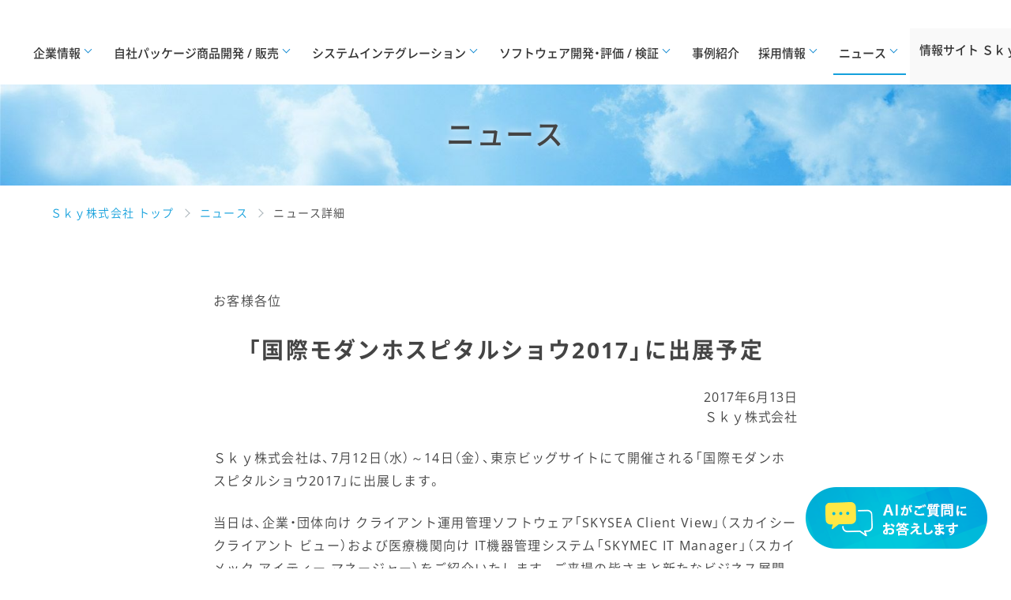

--- FILE ---
content_type: text/html; charset=UTF-8
request_url: https://www.skygroup.jp/news/170613/
body_size: 48131
content:
<!DOCTYPE HTML>
<html>
<head>
<meta charset="utf-8">
<meta http-equiv="X-UA-Compatible" content="IE=edge">
<meta name="viewport" content="width=device-width, initial-scale=1.0">
<meta name="description" content="Ｓｋｙ株式会社は、7月12日（水）～14日（金）、東京ビッグサイトにて開催される「国際モダンホスピタルショウ2017」に出展します。"><meta name="keywords" content="国際モダンホスピタルショウ2017,SKYSEA Client View,SKYMEC IT Manager,ニュース,Ｓｋｙ株式会社"><meta name="format-detection" content="telephone=no">
<title>「国際モダンホスピタルショウ2017」に出展予定｜Ｓｋｙ株式会社</title>
<link href="/favicon.ico" rel="shortcut icon" type="image/x-icon">
<link rel="stylesheet" href="/common/css/import.css?260202">

	<link rel="canonical" href="https://www.skygroup.jp/news/170613/" />

<script type="text/javascript" src="/_sitecommon/_js/lib/jquery-3.6.4.min.js"></script>
<script type="text/javascript" src="/common/js/ga.js?210721"></script>
<script type="text/javascript" src="/common/js/common.js?2305"></script>
<script type="text/javascript" src="/_sitecommon/product-site-global/js/nav-global.js"></script>

<!-- OPTION -->
<link rel="stylesheet" href="/css/news.css"><link rel="stylesheet" href="/css/news2017.css">
<style>
.seminar {
	border: 7px solid #eee;
	padding: 20px 20px 10px;
	margin: 20px auto;
}
.seminar p:first-child {
	border-left: 5px solid #14a0dc;
	padding-left: 1em;
}
</style><!--
  <PageMap>
    <DataObject type="thumbnail">
      <Attribute name="src" value="https://www.skygroup.jp/common/img/sky-thumbnail.jpg"/>
      <Attribute name="width" value="414"/>
      <Attribute name="height" value="414"/>
    </DataObject>
  </PageMap>
-->
	
<!-- OGP -->
<meta property="og:url" content="https://www.skygroup.jp">
<meta property="og:locale" content="ja_JP"/>
<meta property="og:type" content="article"/>
<meta property="og:title" content="「国際モダンホスピタルショウ2017」に出展予定｜Ｓｋｙ株式会社"/>
<meta property="og:description" content="Ｓｋｙ株式会社は、7月12日（水）～14日（金）、東京ビッグサイトにて開催される「国際モダンホ…"/>
<meta property="og:site_name" content="Ｓｋｙ株式会社"/>
<meta property="article:publisher" content="https://www.facebook.com/Sky.IT.corporate/"/>
<meta property="og:image" content="https://www.skygroup.jp/common/img/ogp_img.jpg"/>
<meta property="og:image:secure_url" content="https://www.skygroup.jp/common/img/ogp_img.jpg"/>
<meta property="og:image:type" content="image/jpeg" />
<meta property="og:image:width" content="1200">
<meta property="og:image:height" content="630">
<meta property="og:image:alt" content="Ｓｋｙ株式会社" />

<meta name="twitter:card" content="summary"/>
<meta name="twitter:site" content="@Sky_corporate"/>
<meta name="twitter:creator" content="@Sky_corporate"/>
</head>
<script type="module" src="/_sitecommon/ai-chat/js/ai-chat.js"></script>
<script type="module">
  window.initAiChat({
    defaultMessage: 'こんにちは！  \nＳｋｙ株式会社に関するご質問にお答えいたします。  \nご質問をどうぞ！',
    site: 'corporate',
  });
</script>
<body id="news" class="global-no-customerlink">
	<header class="l-header l-header--no-customer">
		<div class="l-header__bg"></div>
				<div class="l-header__logo l-header__logo--corp">
			<a class="l-header__logo-link" href="/"><img src="/common/img/nav-global/site-logo_sky.svg" alt="Ｓｋｙ株式会社"></a>
		</div>
				<div class="l-header__nav">
			<div class="l-header__sub">
				<ul class="l-header__sub-wrap">
					<li class="l-header__sub-item">
						<a class="l-header__page l-header__page--skystyleblog l-header__sub-item--skystyleblog" href="/corporate-blog/" target="_blank"><img src="/_sitecommon/_img/logo-skystyleblog.svg" alt="Ｓｋｙ Style Blog"></a>
						<div class="l-header__page__cont">
							<p class="l-header__page__cont-txt">Ｓｋｙの取り組みや社風など<br>様々なトピックをご紹介</p>
						</div>
					</li>
					<li class="l-header__sub-item l-header__sub-item--skytechblog">
						<a class="l-header__page l-header__page--skytechblog l-header__sub-item--skyblog" href="/tech-blog/" target="_blank"><img src="/_sitecommon/_img/logo-skytechblog.svg" alt="Ｓｋｙ Tech Blog"></a>
						<div class="l-header__page__cont">
							<p class="l-header__page__cont-txt">開発の裏話や現場の動向、<br>最新の技術トレンドをご紹介</p>
						</div>
					</li>
					<li class="l-header__sub-item l-header__sub-item--snsportal">
						<a class="l-header__page l-header__page--snsportal" href="/sns/" target="_blank"><img src="/_sitecommon/_img/logo-snsportal.svg" alt="Ｓｋｙ SNS Portal"></a>
						<div class="l-header__page__cont">
							 <p class="l-header__page__cont-txt">ＳｋｙのSNSをまとめて楽しめる<br>便利なポータルサイト</p>
						</div>
					</li>
				</ul>

				<ul class="l-header__sub-socials">
					<li class="l-header__sub-socialsitem">
						<a href="https://www.instagram.com/sky_it_corporate/?hl=ja" target="_blank" rel="noopener noreferrer">
							<img src="/_sitecommon/_img/ico_instagram.svg" alt="Instagram" width="22" height="22">
						</a>
					</li>
					<li class="l-header__sub-socialsitem">
						<a href="https://twitter.com/Sky_corporate" target="_blank" rel="noopener noreferrer">
							<img src="/_sitecommon/_img/ico_x.svg" alt="X" width="22" height="22">
						</a>
					</li>
					<li class="l-header__sub-socialsitem">
						<a href="https://www.tiktok.com/@sky_it_corporate" target="_blank" rel="noopener noreferrer">
							<img src="/_sitecommon/_img/ico_tiktok.svg" alt="TikTok" width="22" height="22">
						</a>
					</li>
					<li class="l-header__sub-socialsitem">
						<a href="https://www.youtube.com/channel/UCGqXZC6TQPTDHbWfn3piU-g" target="_blank" rel="noopener noreferrer">
							<img src="/_sitecommon/_img/ico_youtube.svg" alt="YouTube" width="22" height="22">
						</a>
					</li>
					<li class="l-header__sub-socialsitem">
						<a href="https://www.facebook.com/Sky.IT.corporate/" target="_blank" rel="noopener noreferrer">
							<img src="/_sitecommon/_img/ico_facebook.svg" alt="facebook" width="22" height="22">
						</a>
					</li>
				</ul>

				<ul class="l-header__sub-wrap">
					<li class="l-header__sub-item l-header__sub-item--inquiry">
						<a class="l-header__inquiry" href="/inquiry/"><span>お問い合わせ</span></a>
					</li>
					<li class="l-header__sub-item l-header__sub-item--search">
						<a class="l-header__search" href="/search/"><span>検索</span></a>
					</li>
				</ul>

				<div class="l-header__open" id="js-menu-trigger">
					<span class="l-header__open-bar"></span>
					<span class="l-header__open-bar"></span>
					<span class="l-header__open-bar"></span>
				</div>
			</div>
			<nav class="l-header__main">
				<ul class="l-header__menu l-header__menu--corp">
					<li class="l-header__menu-item js-open-sub">
						<a class="l-header__menu-item-link" href="/company/">企業情報<i class="c-icon-plus"></i></a>
						<ul class="l-header__menu-sub l-header__menu-sub--no-customerlink">
							<li class="l-header__menu-sub-item">
								<a class="l-header__menu-sub-link l-header__menu-sub-link--category" href="/company/" data-category="company information">企業情報<span class="l-header__menu-sub-txt">トップ</span><i class="l-header__pc-hide l-header__menu-sub-icon c-icon-arrow"></i></a>
								<a class="l-header__menu-sub-link l-header__menu-sub-link--sky-foundation" href="https://www.sky-foundation.or.jp/" target="_blank"><img src="/common/img/nav-global/bn_sky-foundation.jpg?250610" alt="Ｓｋｙ大浦ICT奨学財団"></a>
							</li>
							<li class="l-header__menu-sub-item"><a class="l-header__menu-sub-link" href="/company/message/">代表ご挨拶<i class="l-header__menu-sub-icon c-icon-arrow"></i></a></li>
							<li class="l-header__menu-sub-item"><a class="l-header__menu-sub-link" href="/company/data/">企業データ<i class="l-header__menu-sub-icon c-icon-arrow"></i></a></li>
							<li class="l-header__menu-sub-item"><a class="l-header__menu-sub-link" href="/company/business/">事業領域<i class="l-header__menu-sub-icon c-icon-arrow"></i></a></li>
							<li class="l-header__menu-sub-item"><a class="l-header__menu-sub-link" href="/company/vision/">企業理念・経営理念<i class="l-header__menu-sub-icon c-icon-arrow"></i></a></li>
							<li class="l-header__menu-sub-item"><a class="l-header__menu-sub-link" href="/company/organization/">組織図<i class="l-header__menu-sub-icon c-icon-arrow"></i></a></li>
							<li class="l-header__menu-sub-item"><a class="l-header__menu-sub-link" href="/company/history/">沿革<i class="l-header__menu-sub-icon c-icon-arrow"></i></a></li>
							<li class="l-header__menu-sub-item"><a class="l-header__menu-sub-link" href="/company/certification/">各種認証取得<i class="l-header__menu-sub-icon c-icon-arrow"></i></a></li>
							<li class="l-header__menu-sub-item"><a class="l-header__menu-sub-link" href="/company/commendation/">表彰・認定<i class="l-header__menu-sub-icon c-icon-arrow"></i></a></li>
							<li class="l-header__menu-sub-item"><a class="l-header__menu-sub-link" href="/company/access/">拠点のご案内<i class="l-header__menu-sub-icon c-icon-arrow"></i></a></li>
							<li class="l-header__menu-sub-item"><a class="l-header__menu-sub-link" href="/company/promotion/">プロモーションの取り組み<i class="l-header__menu-sub-icon c-icon-arrow"></i></a></li>
							<li class="l-header__menu-sub-item"><a class="l-header__menu-sub-link" href="/company/ai/">AI活用推進の取り組み<i class="l-header__menu-sub-icon c-icon-arrow"></i></a></li>
							<li class="l-header__menu-sub-item"><a class="l-header__menu-sub-link" href="/commercial/">CMギャラリー<i class="l-header__menu-sub-icon c-icon-arrow"></i></a></li>
							<li class="l-header__menu-sub-item"><a class="l-header__menu-sub-link" href="/company/player/">所属選手（ゴルフ）<i class="l-header__menu-sub-icon c-icon-arrow"></i></a></li>
							<li class="l-header__menu-sub-item"><a class="l-header__menu-sub-link" href="/company/csr/">社会貢献活動<i class="l-header__menu-sub-icon c-icon-arrow"></i></a></li>
							<li class="l-header__menu-sub-item"><a class="l-header__menu-sub-link" href="/company/student-support/">学生支援活動<i class="l-header__menu-sub-icon c-icon-arrow"></i></a></li>
							<li class="l-header__menu-sub-item"><a class="l-header__menu-sub-link" href="/company/sdgs/">SDGsへの取り組み<i class="l-header__menu-sub-icon c-icon-arrow"></i></a></li>
							<li class="l-header__menu-sub-item"><a class="l-header__menu-sub-link" href="/company/health-care/">安全衛生健康管理について<i class="l-header__menu-sub-icon c-icon-arrow"></i></a></li>
							<li class="l-header__menu-sub-item"><a class="l-header__menu-sub-link" href="/company/multi-stakeholder-policy/">マルチステークホルダー方針<i class="l-header__menu-sub-icon c-icon-arrow"></i></a></li>
							<li class="l-header__menu-sub-item">
								<a class="l-header__menu-sub-link" href="/company/base-certification/">拠点ごとの自治体認定証・登録証の取得状況<i class="l-header__menu-sub-icon c-icon-arrow"></i></a>
								<a class="l-header__menu-sub-link l-header__menu-sub-link--sky-foundation l-header__menu-sub-link--sky-foundation--sp" href="https://www.sky-foundation.or.jp/" target="_blank"><img src="/common/img/nav-global/sp_bn_sky-foundation.jpg" alt="Ｓｋｙ大浦ICT奨学財団"></a>
							</li>
						</ul>
					</li>
					<li class="l-header__menu-item js-open-sub"><a class="l-header__menu-item-link" href="/solution/">自社パッケージ商品開発 / 販売<i class="c-icon-plus"></i></a>
						<ul class="l-header__menu-sub l-header__menu-sub--no-customerlink">
							<li class="l-header__menu-sub-item l-header__menu-sub-item--col3"><a class="l-header__menu-sub-link l-header__menu-sub-link--category" href="/solution/" data-category="products">自社パッケージ商品<br>開発 / 販売<span class="l-header__menu-sub-txt">トップ</span><i class="l-header__pc-hide l-header__menu-sub-icon c-icon-arrow"></i></a></li>
							<li class="l-header__menu-sub-item l-header__menu-sub-item--col3"><a class="l-header__menu-sub-link" href="/solution/skysea/"><span><span class="l-header__menu-sub-link--crown">クライアント運用管理ソフトウェア</span><br>SKYSEA Client View</span><i class="l-header__menu-sub-icon c-icon-arrow"></i></a></li>
							<li class="l-header__menu-sub-item l-header__menu-sub-item--col3"><a class="l-header__menu-sub-link" href="/solution/skypce/"><span><span class="l-header__menu-sub-link--crown">営業名刺管理</span><br>SKYPCE</span><i class="l-header__menu-sub-icon c-icon-arrow"></i></a></li>
							<li class="l-header__menu-sub-item l-header__menu-sub-item--col3"><a class="l-header__menu-sub-link" href="/solution/skydiv/"><span><span class="l-header__menu-sub-link--crown">シンクライアント システム</span><br>SKYDIV Desktop Client</span><i class="l-header__menu-sub-icon c-icon-arrow"></i></a></li>
							<li class="l-header__menu-sub-item l-header__menu-sub-item--col3"><a class="l-header__menu-sub-link" href="/solution/skymec/"><span><span class="l-header__menu-sub-link--crown">医療機関向け IT機器管理システム</span><br>SKYMEC IT Manager</span><i class="l-header__menu-sub-icon c-icon-arrow"></i></a></li>
							<li class="l-header__menu-sub-item l-header__menu-sub-item--col3"><a class="l-header__menu-sub-link" href="/solution/skyatt/"><span><span class="l-header__menu-sub-link--crown">テスト自動化ツール</span><br>SKYATT</span><i class="l-header__menu-sub-icon c-icon-arrow"></i></a></li>
							<li class="l-header__menu-sub-item l-header__menu-sub-item--col3"><a class="l-header__menu-sub-link" href="/solution/skymenu-cloud/"><span><span class="l-header__menu-sub-link--crown">学習活動端末支援Webシステム</span><br>SKYMENU Cloud</span><i class="l-header__menu-sub-icon c-icon-arrow"></i></a></li>
							<li class="l-header__menu-sub-item l-header__menu-sub-item--col3"><a class="l-header__menu-sub-link" href="/solution/skymenu-mobile/"><span><span class="l-header__menu-sub-link--crown">校務スマート化支援アプリ</span><br>SKYMENU Mobile</span><i class="l-header__menu-sub-icon c-icon-arrow"></i></a></li>
							<li class="l-header__menu-sub-item l-header__menu-sub-item--col3"><a class="l-header__menu-sub-link" href="/solution/skymenu-class/"><span><span class="l-header__menu-sub-link--crown">学習活動ソフトウェア</span><br>SKYMENU Class</span><i class="l-header__menu-sub-icon c-icon-arrow"></i></a></li>
							<li class="l-header__menu-sub-item l-header__menu-sub-item--col3"><a class="l-header__menu-sub-link" href="/solution/skymenu-pro/"><span><span class="l-header__menu-sub-link--crown">学習活動ソフトウェア</span><br>SKYMENU Pro</span><i class="l-header__menu-sub-icon c-icon-arrow"></i></a></li>
						</ul>
					</li>
					<li class="l-header__menu-item js-open-sub"><a class="l-header__menu-item-link" href="/si/">システムインテグレーション<i class="c-icon-plus"></i></a>
						<ul class="l-header__menu-sub l-header__menu-sub--no-customerlink">
							<li class="l-header__menu-sub-item l-header__menu-sub-item--col2"><a class="l-header__menu-sub-link l-header__menu-sub-link--category" href="/si/" data-category="system integration">システム<br>インテグレーション<span class="l-header__menu-sub-txt">トップ</span><i class="l-header__pc-hide l-header__menu-sub-icon c-icon-arrow"></i></a></li>
							<li class="l-header__menu-heading">DXソリューション</li>
							<li class="l-header__menu-sub-item l-header__menu-sub-item--col3"><a class="l-header__menu-sub-link" href="/si/data/">データ分析・活用支援<i class="l-header__menu-sub-icon c-icon-arrow"></i></a></li>
							<li class="l-header__menu-sub-item l-header__menu-sub-item--col3"><a class="l-header__menu-sub-link" href="/si/erp/">ERP<i class="l-header__menu-sub-icon c-icon-arrow"></i></a></li>
							<li class="l-header__menu-sub-item l-header__menu-sub-item--col3"><a class="l-header__menu-sub-link" href="/si/microsoft/">Microsoftソリューション<i class="l-header__menu-sub-icon c-icon-arrow"></i></a></li>
							<li class="l-header__menu-sub-item l-header__menu-sub-item--col3"><a class="l-header__menu-sub-link" href="/si/lowcode/">ローコード<i class="l-header__menu-sub-icon c-icon-arrow"></i></a></li>
							<li class="l-header__menu-sub-item l-header__menu-sub-item--col3"><a class="l-header__menu-sub-link" href="/si/rpa/">RPA<i class="l-header__menu-sub-icon c-icon-arrow"></i></a></li>
							<li class="l-header__menu-sub-item l-header__menu-sub-item--col3"><a class="l-header__menu-sub-link" href="/si/generative-ai/">生成AI<i class="l-header__menu-sub-icon c-icon-arrow"></i></a></li>
							<li class="l-header__menu-heading">セキュリティソリューション</li>
							<li class="l-header__menu-sub-item l-header__menu-sub-item--col3"><a class="l-header__menu-sub-link" href="/si/idaas/">ID管理・認証<i class="l-header__menu-sub-icon c-icon-arrow"></i></a></li>
							<li class="l-header__menu-sub-item l-header__menu-sub-item--col3"><a class="l-header__menu-sub-link" href="/si/mail/">メール・Webセキュリティ<i class="l-header__menu-sub-icon c-icon-arrow"></i></a></li>
							<li class="l-header__menu-sub-item l-header__menu-sub-item--col3"><a class="l-header__menu-sub-link" href="/si/sase/">クラウドセキュリティ管理<i class="l-header__menu-sub-icon c-icon-arrow"></i></a></li>
							<li class="l-header__menu-sub-item l-header__menu-sub-item--col3"><a class="l-header__menu-sub-link" href="/si/security/">セキュリティ診断ソリューション<i class="l-header__menu-sub-icon c-icon-arrow"></i></a></li>
							<li class="l-header__menu-heading">ITインフラソリューション</li>
							<li class="l-header__menu-sub-item l-header__menu-sub-item--col3"><a class="l-header__menu-sub-link" href="/si/cloud/">クラウド<i class="l-header__menu-sub-icon c-icon-arrow"></i></a></li>
							<li class="l-header__menu-sub-item l-header__menu-sub-item--col3"><a class="l-header__menu-sub-link" href="/si/it-infra/">ITインフラ構築サービス<i class="l-header__menu-sub-icon c-icon-arrow"></i></a></li>
						</ul>
					</li>
					<li class="l-header__menu-item js-open-sub"><a class="l-header__menu-item-link" href="/software/">ソフトウェア開発・評価 / 検証<i class="c-icon-plus"></i></a>
						<ul class="l-header__menu-sub l-header__menu-sub--no-customerlink">
							<li class="l-header__menu-sub-item"><a class="l-header__menu-sub-link l-header__menu-sub-link--category" href="/software/" data-category="software development">ソフトウェア<br>開発・評価 / 検証<span class="l-header__menu-sub-txt">トップ</span><i class="l-header__pc-hide l-header__menu-sub-icon c-icon-arrow"></i></a></li>
							<li class="l-header__menu-heading">ソフトウェア開発・評価 / 検証におけるサービス分野</li>
							<li class="l-header__menu-sub-item"><a class="l-header__menu-sub-link" href="/software/development/">業務系システム開発<i class="l-header__menu-sub-icon c-icon-arrow"></i></a></li>
							<li class="l-header__menu-sub-item"><a class="l-header__menu-sub-link" href="/software/embedded/">組込み / 制御 / アプリケーション開発<i class="l-header__menu-sub-icon c-icon-arrow"></i></a></li>
							<li class="l-header__menu-sub-item"><a class="l-header__menu-sub-link" href="/software/quality/">ソフトウェア評価 / 検証<i class="l-header__menu-sub-icon c-icon-arrow"></i></a></li>
							<li class="l-header__menu-heading l-header__menu-heading--mt">テクノロジーおよびソリューション</li>
							<li class="l-header__menu-sub-item"><a class="l-header__menu-sub-link" href="/si/generative-ai/">生成AIソリューション<i class="l-header__menu-sub-icon c-icon-arrow"></i></a></li>
							<li class="l-header__menu-sub-item"><a class="l-header__menu-sub-link" href="/software/dx-iot/">DX / IoT<i class="l-header__menu-sub-icon c-icon-arrow"></i></a></li>
							<li class="l-header__menu-sub-item"><a class="l-header__menu-sub-link" href="/software/ai/">AI・画像認識<i class="l-header__menu-sub-icon c-icon-arrow"></i></a></li>
							<li class="l-header__menu-sub-item"><a class="l-header__menu-sub-link" href="/software/quality-solution/">品質向上ソリューション<i class="l-header__menu-sub-icon c-icon-arrow"></i></a></li>
							<li class="l-header__menu-sub-item"><a class="l-header__menu-sub-link" href="/software/mobility/">モビリティ<i class="l-header__menu-sub-icon c-icon-arrow"></i></a></li>
							<li class="l-header__menu-sub-item"><a class="l-header__menu-sub-link" href="/software/smart-device/">スマートデバイス<i class="l-header__menu-sub-icon c-icon-arrow"></i></a></li>
							<li class="l-header__menu-sub-item"><a class="l-header__menu-sub-link" href="/software/mbd/">開発効率化ソリューション<i class="l-header__menu-sub-icon c-icon-arrow"></i></a></li>
							<li class="l-header__menu-heading l-header__menu-heading--mt">お問い合わせ / 資料ダウンロード</li>
							<li class="l-header__menu-sub-item"><a class="l-header__menu-sub-link" href="/inquiry/software/">お問い合わせ<i class="l-header__menu-sub-icon c-icon-arrow"></i></a></li>
							<li class="l-header__menu-sub-item"><a class="l-header__menu-sub-link" href="/software/partnership/">パートナー企業募集<i class="l-header__menu-sub-icon c-icon-arrow"></i></a></li>
							<li class="l-header__menu-sub-item"><a class="l-header__menu-sub-link" href="/software/document/">資料ダウンロード<i class="l-header__menu-sub-icon c-icon-arrow"></i></a></li>
						</ul>
					</li>
					<li class="l-header__menu-item"><a class="l-header__menu-item-link" href="/case/">事例紹介</a></li>
					<li class="l-header__menu-item js-open-sub"><a class="l-header__menu-item-link" href="/recruit/">採用情報<i class="c-icon-plus"></i></a>
						<ul class="l-header__menu-sub l-header__menu-sub--no-customerlink">
							<li class="l-header__menu-sub-item"><a class="l-header__menu-sub-link l-header__menu-sub-link--category" href="/recruit/" data-category="recruit">採用情報<span class="l-header__menu-sub-txt">トップ</span><i class="l-header__pc-hide l-header__menu-sub-icon c-icon-arrow"></i></a></li>
							<li class="l-header__menu-sub-item"><a class="l-header__menu-sub-link" href="https://www.sky-recruit.jp/" target="_blank">新卒採用情報<i class="l-header__menu-sub-icon c-icon-arrow"></i></a></li>
							<li class="l-header__menu-sub-item"><a class="l-header__menu-sub-link" href="https://www.sky-career.jp/" target="_blank">キャリア採用情報<i class="l-header__menu-sub-icon c-icon-arrow"></i></a></li>
							<li class="l-header__menu-sub-item"><a class="l-header__menu-sub-link" href="https://www.sky-career.jp/recruit/refarral.html" target="_blank">リファラル採用制度<i class="l-header__menu-sub-icon c-icon-arrow"></i></a></li>
							<li class="l-header__menu-sub-item"><a class="l-header__menu-sub-link" href="/parttimejob/" target="_blank">アルバイト登録募集<i class="l-header__menu-sub-icon c-icon-arrow"></i></a></li>
							<li class="l-header__menu-sub-item"><a class="l-header__menu-sub-link" href="/recruit/no-experience/" target="_blank">ITエンジニア募集<i class="l-header__menu-sub-icon c-icon-arrow"></i></a></li>
							<li class="l-header__menu-sub-item"><a class="l-header__menu-sub-link" href="/recruit/benefit.html">福利厚生・働き方改革<i class="l-header__menu-sub-icon c-icon-arrow"></i></a></li>
							<li class="l-header__menu-sub-item"><a class="l-header__menu-sub-link" href="/company/base-certification/?recruitview=t">拠点ごとの自治体認定証・登録証の取得状況<i class="l-header__menu-sub-icon c-icon-arrow"></i></a></li>
							<li class="l-header__menu-sub-item"><a class="l-header__menu-sub-link" href="/recruit/training.html">Ｓｋｙの「研修」について<i class="l-header__menu-sub-icon c-icon-arrow"></i></a></li>
						</ul>
					</li>
					<li class="l-header__menu-item js-open-sub"><a class="l-header__menu-item-link" href="/news/">ニュース<i class="c-icon-plus"></i></a>
						<ul class="l-header__menu-sub l-header__menu-sub--no-customerlink">
							<li class="l-header__menu-sub-item"><a class="l-header__menu-sub-link l-header__menu-sub-link--category" href="/news/" data-category="news">ニュース<span class="l-header__menu-sub-txt">トップ</span><i class="l-header__pc-hide l-header__menu-sub-icon c-icon-arrow"></i></a></li>
														<li class="l-header__menu-sub-item"><a class="l-header__menu-sub-link" href="/news/2026.html">2026年<i class="l-header__menu-sub-icon c-icon-arrow"></i></a></li>
														<li class="l-header__menu-sub-item"><a class="l-header__menu-sub-link" href="/news/2025.html">2025年<i class="l-header__menu-sub-icon c-icon-arrow"></i></a></li>
														<li class="l-header__menu-sub-item"><a class="l-header__menu-sub-link" href="/news/2024.html">2024年<i class="l-header__menu-sub-icon c-icon-arrow"></i></a></li>
														<li class="l-header__menu-sub-item"><a class="l-header__menu-sub-link" href="/news/2023.html">2023年<i class="l-header__menu-sub-icon c-icon-arrow"></i></a></li>
														<li class="l-header__menu-sub-item"><a class="l-header__menu-sub-link" href="/news/2022.html">2022年<i class="l-header__menu-sub-icon c-icon-arrow"></i></a></li>
														<li class="l-header__menu-sub-item"><a class="l-header__menu-sub-link" href="/news/2021.html">2021年<i class="l-header__menu-sub-icon c-icon-arrow"></i></a></li>
														<li class="l-header__menu-sub-item"><a class="l-header__menu-sub-link" href="/news/2020.html">2020年<i class="l-header__menu-sub-icon c-icon-arrow"></i></a></li>
														<li class="l-header__menu-sub-item"><a class="l-header__menu-sub-link" href="/news/2019.html">2019年<i class="l-header__menu-sub-icon c-icon-arrow"></i></a></li>
														<li class="l-header__menu-sub-item"><a class="l-header__menu-sub-link" href="/news/2018.html">2018年<i class="l-header__menu-sub-icon c-icon-arrow"></i></a></li>
														<li class="l-header__menu-sub-item"><a class="l-header__menu-sub-link" href="/news/2017.html">2017年<i class="l-header__menu-sub-icon c-icon-arrow"></i></a></li>
													</ul>
					</li>
					<li class="l-header__menu-item"><a class="l-header__menu-item-link l-header__menu-item-link--serch" href="/search/">検索<i class="l-header__menu-item__icon c-icon-arrow"></i></a></li>
					<li class="l-header__menu-item l-header__menu-item--media">
						<a class="l-header__menu-item-link l-header__menu-item-link--media" href="/media/">情報サイト Ｓｋｙ IT TOPICS<i class="l-header__menu-item__icon c-icon-arrow"></i></a>
						<ul class="l-media-link">
							<li class="l-media-link__item"><a class="l-media-link__href" href="/software/article/01/"><i class="c-icon-arrow c-icon-arrow--gray"></i>ソフトウェア開発とは？ 流れや手法などを詳しく紹介（ソフトウエア開発）</a></li>
							<li class="l-media-link__item"><a class="l-media-link__href" href="/software/article/02/"><i class="c-icon-arrow c-icon-arrow--gray"></i>システム開発とは？ 開発工程や事例などを詳しく紹介</a></li>
							<li class="l-media-link__item"><a class="l-media-link__href" href="/software/article/07/"><i class="c-icon-arrow c-icon-arrow--gray"></i>システム設計とは？ 設計工程の流れや失敗を防ぐポイントを紹介！</a></li>
							<li class="l-media-link__item"><a class="l-media-link__href" href="/media/article/2569/"><i class="c-icon-arrow c-icon-arrow--gray"></i>AI（人工知能）とは？定義や歴史、活用事例まで徹底解説</a></li>
							<li class="l-media-link__item"><a class="l-media-link__href" href="/solution/skypce/article/01/"><i class="c-icon-arrow c-icon-arrow--gray"></i>名刺管理ソフトを比較するポイントは？メリットや機能、活用方法を紹介！</a></li>
						</ul>
					</li>
					<li class="l-header__sp-bnr">
						<a href="/company/ai/">
							<img src="/common/img/bnr/sp_menu-bnr_ai.png" alt="AI活用推進の取り組み">
						</a>
					</li>
					<li class="l-header__sp-sns">
						<ul class="l-media-link">
							<li>
								<a class="l-header__page-logo" href="/corporate-blog/" target="_blank"><img src="/_sitecommon/_img/logo-skystyleblog.svg" alt="Ｓｋｙ Style Blog"></a>
							</li>
							<li>
								<a class="l-header__page-logo" href="/tech-blog/" target="_blank"><img src="/_sitecommon/_img/logo-skytechblog.svg" alt="Ｓｋｙ Tech Blog"></a>
							</li>
						</ul>
						<ul class="l-sns-link">
							<li class="l-sns-logo">
								<a class="l-header__sns-logo" href="/sns/" target="_blank"><img src="/_sitecommon/_img/logo-snsportal.svg" alt="Ｓｋｙ SNS Portal"></a>
							</li>
							<li>
								<a class="l-header__sns-icon" href="https://www.instagram.com/sky_it_corporate/?hl=ja" target="_blank" rel="noopener noreferrer"><img src="/_sitecommon/_img/ico_instagram.svg" alt=""></a>
							</li>
							<li>
								<a class="l-header__sns-icon" href="https://twitter.com/Sky_corporate" target="_blank" rel="noopener noreferrer"><img src="/_sitecommon/_img/ico_x.svg" alt=""></a>
							</li>
							<li>
								<a class="l-header__sns-icon" href="https://www.tiktok.com/@sky_it_corporate" target="_blank" rel="noopener noreferrer"><img src="/_sitecommon/_img/ico_tiktok.svg" alt=""></a>
							</li>
							<li>
								<a class="l-header__sns-icon" href="https://www.youtube.com/channel/UCGqXZC6TQPTDHbWfn3piU-g" target="_blank" rel="noopener noreferrer"><img src="/_sitecommon/_img/ico_youtube.svg" alt=""></a>
							</li>
							<li>
								<a class="l-header__sns-icon" href="https://www.facebook.com/Sky.IT.corporate/" target="_blank" rel="noopener noreferrer"><img src="/_sitecommon/_img/ico_facebook.svg" alt=""></a>
							</li>
						</ul>
					</li>
					<li class="l-header__sp-inquiry">
						<div class="l-inquiry-link">
							<a class="l-inquiry-link__href" href="/inquiry/"><span class="l-inquiry-link__icon"></span><span>お問い合わせ</span></a>
						</div>
					</li>
				</ul>
			</nav>
		</div>
	</header>


<!-- ===== contents / ===== -->
<div class="l-page-image l-page-image--news">
	<div class="page-image page-image--s">
		<h1 class="page-image__title">ニュース</h1>
	</div>
</div>
<div class="l-breadcrumb">
	<nav class="breadcrumb">
		<ul id="pan" itemtype="http://schema.org/BreadcrumbList" class="breadcrumb__list">
			<li class="breadcrumb__list__item" itemprop="itemListElement" itemscope="" itemtype="http://schema.org/ListItem"><a href="https://www.skygroup.jp/" itemprop="url"> <span itemprop="name">
				Ｓｋｙ株式会社 トップ</span> </a>
				<meta itemprop="position" content="1">
			</li>
			<li class="breadcrumb__list__item" itemprop="itemListElement" itemscope="" itemtype="http://schema.org/ListItem"><a href="../" itemprop="url"><span itemprop="name">ニュース</span> </a>
				<meta itemprop="position" content="2">
			</li>
			<li class="breadcrumb__list__item" itemprop="itemListElement" itemscope="" itemtype="http://schema.org/ListItem"><span itemprop="name">ニュース詳細</span>
				<meta itemprop="position" content="3">
			</li>
		</ul>
	</nav>
</div>
<div class="l-contents">
	<div class="contents contents--xsmall">
		<p>お客様各位</p>

		<h3 class="contents__news-title">「国際モダンホスピタルショウ2017」に出展予定</h3>
		<div class="newsDay">2017年6月13日<br>
			Ｓｋｙ株式会社</div>

		<div class="newsLead">
			<p>Ｓｋｙ株式会社は、7月12日（水）～14日（金）、東京ビッグサイトにて開催される「国際モダンホスピタルショウ2017」に出展します。</p>
			<p>当日は、企業・団体向け クライアント運用管理ソフトウェア「SKYSEA Client View」（スカイシー クライアント ビュー）および医療機関向け IT機器管理システム「SKYMEC IT Manager」（スカイメック アイティー マネージャー）をご紹介いたします。ご来場の皆さまと新たなビジネス展開を図る機会になれば幸いです。ぜひ、Ｓｋｙ出展ブースへお立ち寄りくださいますよう、よろしくお願い申し上げます。</p>
		</div>

		<h4 class="newsSubTitle">セミナーのご案内</h4>
		<div class="seminar">
			<p><strong>【出展者プレゼンテーションセミナー Aコース（A-7）】<br>
			<span style="font-size: 24px;">意外と知らない！目からウロコのPC管理法</span></strong></p>
			<p>一般社団法人 日本海員掖済会 名古屋掖済会病院<br>情報管理センター長　奥村 幸光 様</p>
			<p>日時：7月13日（木）14：00～14：45<br>
			会場：会議棟6F [605][606]<br>
			参加料：受講無料<br>
			※こちらのセミナーは、事前申し込みが必要です。</p>
		</div>

		<div class="seminar">
			<p><strong>【オープンステージセミナー】<br>
			<span style="font-size: 24px;">『病院の情報セキュリティ対策』の現状と課題</span><br>
			～SKYSEA Client View ではじめるクライアントPC管理～</strong></p>
			<p>日時：7月14日（金）13：10～13：40<br>
				参加料：受講無料<br>
				講演：Ｓｋｙ株式会社<br>
				※こちらのセミナーは、事前申し込み不要です。</p>
		</div>

		<h4 class="newsSubTitle">出展商品</h4>
		<ul class="ml20 textblock mb20">
			<li class="mb20">
				<strong>企業・団体向け クライアント運用管理ソフトウェア『SKYSEA Client View』</strong><br>
				「使いやすい」をコンセプトに、ログ管理、セキュリティ管理、デバイス管理といった『情報漏洩対策』に必要な機能をオールインワンで搭載したソフトウェアです。クライアントPCだけではなく、オフィスのネットワークに接続されたIT機器の一元管理が行えます。<br>
				＜SKYSEA Client View Webサイト＞<br>
				<a href="http://www.skyseaclientview.net/">http://www.skyseaclientview.net/</a>
			</li>
			<li>
				<strong>医療機関向け IT機器管理システム『SKYMEC IT Manager』</strong><br>
				患者様の個人情報を含む重要データの情報漏洩対策や、電子カルテ導入などで急増する院内PCの安定運用を支援するソフトウェアです。病院へのヒアリングから生まれた各種機能で、管理担当者様の負荷軽減を支援いたします。<br>
				＜SKYMEC IT Manager Webサイト＞<br><a href="http://www.skymec.net/">http://www.skymec.net/</a>
			</li>
		</ul>

		<h4 class="newsSubTitle">Ｓｋｙ出展ブースのご案内（小間番号）</h4>
		<p>東京ビッグサイト[東展示棟 3ホール]C-10</p>
		<div class="layout-center"><img src="map.png" alt=""></div>

		<h4 class="newsSubTitle">お問い合わせ</h4>
		<p><a href="https://www.skyseaclientview.net/inquiry/">本件に関するお問い合わせはこちら（SKYSEA Client View Webサイト）</a></p>

		<div class="contents__block">
			<ul class="list-notes">
				<li>SKYSEA、SKYSEA Client View および SKYMECは、Ｓｋｙ株式会社の登録商標です。</li>
				<li>その他記載されている会社名、商品名は、各社の登録商標または商標です。</li>
				<li>本文中に記載されているテキストおよび画像（写真、イラスト等）の一部または全部を改変することは、いかなる理由、形態を問わず禁じます。</li>
<li>掲載されている情報は、発表日現在のものです。その後予告なしに変更されることがありますので、あらかじめご了承ください。</li>
			</ul>
		</div>
		<div class="l-news-pagination pure-g">
	<div class="news-pagination--nav news-pagination--nav__prev pure-u-1-2">
		<a href="/news/170626_01/">
			<div class="news-pagination--nav--date news-pagination--nav--date__prev">2017/06/26</div>
			<div class="news-pagination--nav--title">新学習指導要領に沿ったコンピュータ教室での学習活動をサポートする学習活動ソフトウェア「SKYMENU Pro 2017」新発売</div>
		</a>
	</div>
	<div class="news-pagination--nav news-pagination--nav__next pure-u-1-2">
		<a href="/news/170609/">
			<div class="news-pagination--nav--date news-pagination--nav--date__next">2017/06/09</div>
			<div class="news-pagination--nav--title">Interop Tokyo 2017 Ｓｋｙ出展ブース速報 最終日</div>
		</a>
	</div>
</div>

	</div>
</div>
<!-- ===== / contents ===== -->

<footer class="l-footer" id="footer">
	
<div class="l-footer__links" id="l-footer__links">
	<div class="footer__links">
		<div class="footer__links-section footer__links-section--company">
			<div class="footer__company-logo">
				<a href="https://www.skygroup.jp/" target="_blank"><img alt="Ｓｋｙ株式会社" src="/_sitecommon/_img/footer-link/logo-sky.svg"/></a>
			</div>
			<div class="footer__company-data">
				<div class="footer__company-address">
					<dl class="footer__company-address-list">
						<dt class="footer__company-address-title">東京本社</dt>
						<dd class="footer__company-address-detail">〒108-0075<br />東京都港区港南2丁目18番1号 JR品川イーストビル 9階</dd>
					</dl>
					<dl class="footer__company-address-list">
						<dt class="footer__company-address-title">大阪本社</dt>
						<dd class="footer__company-address-detail">〒532-0003<br />大阪市淀川区宮原3丁目4番30号 ニッセイ新大阪ビル 20階</dd>
					</dl>
				</div>
				<div class="footer__company-socials">
					<ul class="footer__company-socials-list">
						<li class="footer__company-socials-listitem footer__company-socials-listitem--blog">
							<a href="https://www.skygroup.jp/corporate-blog/" target="_blank">
								<img src="/_sitecommon/_img/logo-skystyleblog.svg" alt="Ｓｋｙ Style Blog" width="159" height="33" />
							</a>
						</li>
						<li class="footer__company-socials-listitem footer__company-socials-listitem--blog">
							<a href="https://www.skygroup.jp/tech-blog/" target="_blank">
								<img src="/_sitecommon/_img/logo-skytechblog.svg" alt="Ｓｋｙ Tech Blog" width="145" height="33" />
							</a>
						</li>
					</ul>
					<ul class="footer__company-socials-list">
						<li class="footer__company-socials-listitem footer__company-socials-listitem--blog">
							<a href="https://www.skygroup.jp/sns/" target="_blank">
								<img src="/_sitecommon/_img/logo-snsportal.svg" alt="Ｓｋｙ SNS Portal" width="109" height="20" />
							</a>
						</li>
						<li class="footer__company-socials-listitem footer__company-socials-listitem--icon">
							<a href="https://www.instagram.com/sky_it_corporate/?hl=ja" target="_blank" rel="noopener noreferrer">
								<img src="/_sitecommon/_img/ico_instagram.svg" alt="Instagram" width="29" height="29" />
							</a>
						</li>
						<li class="footer__company-socials-listitem footer__company-socials-listitem--icon">
							<a href="https://twitter.com/Sky_corporate" target="_blank" rel="noopener noreferrer">
								<img src="/_sitecommon/_img/ico_x.svg" alt="X" width="29" height="29" />
							</a>
						</li>
						<li class="footer__company-socials-listitem footer__company-socials-listitem--icon">
							<a href="https://www.tiktok.com/@sky_it_corporate" target="_blank" rel="noopener noreferrer">
								<img src="/_sitecommon/_img/ico_tiktok.svg" alt="TikTok" width="29" height="29" />
							</a>
						</li>
						<li class="footer__company-socials-listitem footer__company-socials-listitem--icon">
							<a href="https://www.youtube.com/channel/UCGqXZC6TQPTDHbWfn3piU-g" target="_blank" rel="noopener noreferrer">
								<img src="/_sitecommon/_img/ico_youtube.svg" alt="YouTube" width="29" height="29" />
							</a>
						</li>
						<li class="footer__company-socials-listitem footer__company-socials-listitem--icon">
							<a href="https://www.facebook.com/Sky.IT.corporate/" target="_blank" rel="noopener noreferrer">
								<img src="/_sitecommon/_img/ico_facebook.svg" alt="facebook" width="29" height="29" />
							</a>
						</li>
					</ul>
				</div>
			</div>
		</div>
		<div class="footer__links-section footer__links-section--resources">

			
						<div class="footer__resources-group footer__resources-group--01">
				<div class="footer__resources-category">
					<p class="footer__resources-title">自社パッケージ商品サイト</p>
					<ul class="footer__resources-list">
						<li class="footer__resources-item">
							<a href="https://www.skyseaclientview.net/" target="_blank"><span>クライアント運用管理ソフトウェア</span>SKYSEA Client View</a>
						</li>
						<li class="footer__resources-item">
							<a href="https://www.skypce.net/" target="_blank"><span>名刺管理</span>SKYPCE</a>
						</li>
						<li class="footer__resources-item">
							<a href="https://www.skydiv.jp/" target="_blank"><span>シンクライアント システム</span>SKYDIV Desktop Client</a>
						</li>
						<li class="footer__resources-item">
							<a href="https://www.skymec.net/" target="_blank"><span>医療機関向け IT機器管理システム</span>SKYMEC IT Manager</a>
						</li>
						<li class="footer__resources-item">
							<a href="https://www.skyatt.net/" target="_blank"><span>テスト自動化ツール</span>SKYATT</a>
						</li>
						<li class="footer__resources-item">
							<a href="https://www.skymenu.net/" target="_blank">SKYMENU</a>
							<ul class="footer__resources-list footer__resources-list--lv2">
								<li class="footer__resources-item footer__resources-item--lv2">
									<a href="https://www.skymenu.net/cloud/" target="_blank"><span>学習活動端末支援Webシステム</span>SKYMENU Cloud</a>
								</li>
								<li class="footer__resources-item footer__resources-item--lv2">
									<a href="https://www.skymenu.net/mobile/" target="_blank"><span>校務スマート化支援アプリ</span>SKYMENU Mobile</a>
								</li>
								<li class="footer__resources-item footer__resources-item--lv2">
									<a href="https://www.skymenu-class.net/" target="_blank"><span>学習活動ソフトウェア</span>SKYMENU Class</a>
								</li>
								<li class="footer__resources-item footer__resources-item--lv2">
									<a href="https://www.skymenu.net/skymenupro/" target="_blank"><span>学習活動ソフトウェア</span>SKYMENU Pro</a>
								</li>
							</ul>
						</li>
					</ul>
				</div>
				<div class="footer__resources-category">
					<p class="footer__resources-title">ICTを活用した学習活動をサポートするサイト</p>
					<ul class="footer__resources-list">
						<li class="footer__resources-item">
							<a href="https://www.sky-school-ict.net/" target="_blank">学校とICT</a>
						</li>
					</ul>
				</div>
			</div>
			
			<div class="footer__resources-group footer__resources-group--02">
				<div class="footer__resources-category footer__resources-category--recruit">
					<p class="footer__resources-title">採用情報</p>
					<ul class="footer__resources-list">
						<li class="footer__resources-item"><a href="https://www.sky-recruit.jp/" target="_blank">新卒採用情報</a></li>
						<li class="footer__resources-item"><a href="https://www.sky-recruit.jp/internship/" target="_blank">イベント & インターンシップ</a></li>
						<li class="footer__resources-item"><a href="https://www.sky-career.jp/" target="_blank">キャリア採用情報</a></li>
					</ul>
				</div>

								<div class="footer__resources-category footer__resources-category--media">
					<p class="footer__resources-title">IT業界の動向や弊社商品の情報をお届けするサイト</p>
					<ul class="footer__resources-list">
						<li class="footer__resources-item"><a href="https://www.skygroup.jp/media/" target="_blank">情報サイト「Ｓｋｙ IT TOPICS」</a></li>
						<li class="footer__resources-item"><a href="https://www.skypce.net/media/" target="_blank">SKYPCE コラム</a></li>
						<li class="footer__resources-item"><a href="https://www.skyseaclientview.net/media/" target="_blank">SKYSEA Client View コラム</a></li>
						<li class="footer__resources-item"><a href="https://www.skymenu.net/media/" target="_blank">SKYMENU Cloud コラム</a></li>
						<li class="footer__resources-item"><a href="https://www.sky-career.jp/media/" target="_blank">キャリア採用 コラム</a></li>
						<li class="footer__resources-item"><a href="https://www.skygroup.jp/software/article/01/" target="_blank">ソフトウェア開発とは？ 流れや手法などを詳しく紹介（ソフトウエア開発）</a></li>
						<li class="footer__resources-item"><a href="https://www.skygroup.jp/software/article/02/" target="_blank">システム開発とは？ 開発工程や事例などを詳しく紹介</a></li>
						<li class="footer__resources-item"><a href="https://www.skygroup.jp/software/article/07/" target="_blank">システム設計とは？ 設計工程の流れや失敗を防ぐポイントを紹介！</a></li>
						<li class="footer__resources-item"><a href="https://www.skygroup.jp/media/article/2569/" target="_blank">AI（人工知能）とは？ 定義や歴史、活用事例まで徹底解説</a></li>
						<li class="footer__resources-item"><a href="https://www.skymenu.net/media/article/1575/" target="_blank">GIGAスクール構想とは？ 現状と問題点を解説</a></li>
						<li class="footer__resources-item"><a href="https://www.skymenu.net/media/article/1641/" target="_blank">ICT教育とは？ 意味やメリット・実践例を簡単に解説</a></li>
						<li class="footer__resources-item"><a href="https://www.skygroup.jp/solution/skypce/article/01/" target="_blank">名刺管理の目的とは？ 名刺管理ソフトの比較ポイントや導入事例も紹介！</a></li>
						<li class="footer__resources-item"><a href="https://www.skypce.net/businesscard/" target="_blank">名刺管理について</a></li>
						<li class="footer__resources-item"><a href="https://www.skygroup.jp/solution/skypce/businesscard/" target="_blank">名刺管理から営業活動の強化</a></li>
					</ul>
				</div>
							</div>
		</div>
	</div>
</div>
	<div class="l-footer__bottom">
		<div class="footer__bottom">
			<ul class="footer__list">
				<li class="footer__item"><a href="https://www.skygroup.jp/sitemap/">サイトマップ</a></li>
				<li class="footer__item"><a href="https://www.skygroup.jp/management/privacy.html">個人情報の取り扱いについて</a></li>
				<li class="footer__item"><a href="https://www.skygroup.jp/site/">サイトについて</a></li>
				<li class="footer__item"><a href="https://www.skygroup.jp/management/">Ｓｋｙマネジメント基本方針</a></li>
				<li class="footer__item"><a href="https://www.skygroup.jp/security-info/">セキュリティ・脆弱性について</a></li>
				<li class="footer__item"><a href="https://www.skygroup.jp/mail/">メールについて</a></li>
			</ul>
			<p class="footer__copy">2026&nbsp;&copy;Ｓｋｙ株式会社</p>
		</div>
	</div>
</footer>
<!-- /footer  -->

<!-- Google Tag Manager (noscript) -->
<noscript><iframe src="https://www.googletagmanager.com/ns.html?id=GTM-PKP447K" height="0" width="0" style="display:none;visibility:hidden"></iframe></noscript>
<!-- End Google Tag Manager (noscript) -->

<script type="text/javascript" src="/common/js/anchor.js?230823_1"></script>
</body>
</html>


--- FILE ---
content_type: text/css
request_url: https://www.skygroup.jp/common/css/import.css?260202
body_size: 216
content:
@charset "utf-8";
/* ===================================================================
  Pure
=================================================================== */
@import url("/_sitecommon/_css/lib/pure_v1.0.0/base-min.css");
@import url("/_sitecommon/_css/lib/pure_v1.0.0/buttons-min.css");
@import url("/_sitecommon/_css/lib/pure_v1.0.0/forms-min.css");
@import url("/_sitecommon/_css/lib/pure_v1.0.0/grids-min.css");
@import url("/_sitecommon/_css/lib/pure_v1.0.0/grids-responsive-min.css");
@import url("/_sitecommon/_css/lib/pure_v1.0.0/menus-min.css");
@import url("/_sitecommon/_css/lib/pure_v1.0.0/tables-min.css");

/* コーポレート用 テーマ */
@import url("pure-skin_corp.css?210913");

/* ===================================================================
  footer-link
=================================================================== */
@import url("/_sitecommon/_css/footer-link.css?240830");

/* ===================================================================
  font（noto + opensans）
=================================================================== */
@import url("font.css");
@import url("yakuhanjp.min.css");

/* ===================================================================
  nav-global
=================================================================== */
@import url("/_sitecommon/product-site-global/css/header.css?250627");
@import url("header.css?251117");

/* ===================================================================
  common
=================================================================== */
@import url("common.css?260202");


--- FILE ---
content_type: text/css
request_url: https://www.skygroup.jp/css/news.css
body_size: 1337
content:
@charset "UTF-8";html{height:100%;line-height:1.6;letter-spacing:.05em}body{position:relative;min-height:100%}img{display:block;max-width:100%;height:auto}.u-w5{width:5%!important}.u-w10{width:10%!important}.u-w15{width:15%!important}.u-w20{width:20%!important}.u-w25{width:25%!important}.u-w30{width:30%!important}.u-w35{width:35%!important}.u-w40{width:40%!important}.u-w45{width:45%!important}.u-w50{width:50%!important}.u-w55{width:55%!important}.u-w60{width:60%!important}.u-w65{width:65%!important}.u-w70{width:70%!important}.u-w75{width:75%!important}.u-w80{width:80%!important}.u-w85{width:85%!important}.u-w90{width:90%!important}.u-w95{width:95%!important}.u-w100{width:100%!important}@media (width >= 768px){.u-pcW5{width:5%!important}.u-pcW10{width:10%!important}.u-pcW15{width:15%!important}.u-pcW20{width:20%!important}.u-pcW25{width:25%!important}.u-pcW30{width:30%!important}.u-pcW35{width:35%!important}.u-pcW40{width:40%!important}.u-pcW45{width:45%!important}.u-pcW50{width:50%!important}.u-pcW55{width:55%!important}.u-pcW60{width:60%!important}.u-pcW65{width:65%!important}.u-pcW70{width:70%!important}.u-pcW75{width:75%!important}.u-pcW80{width:80%!important}.u-pcW85{width:85%!important}.u-pcW90{width:90%!important}.u-pcW95{width:95%!important}.u-pcW100{width:100%!important}}@media (width >=){.u-spW5{width:5%!important}.u-spW10{width:10%!important}.u-spW15{width:15%!important}.u-spW20{width:20%!important}.u-spW25{width:25%!important}.u-spW30{width:30%!important}.u-spW35{width:35%!important}.u-spW40{width:40%!important}.u-spW45{width:45%!important}.u-spW50{width:50%!important}.u-spW55{width:55%!important}.u-spW60{width:60%!important}.u-spW65{width:65%!important}.u-spW70{width:70%!important}.u-spW75{width:75%!important}.u-spW80{width:80%!important}.u-spW85{width:85%!important}.u-spW90{width:90%!important}.u-spW95{width:95%!important}.u-spW100{width:100%!important}}#news .page-image,#news .page-image--s{height:clamp(80px,7.1428571429vw + 57.1428571429px,128px)}.contents--large{max-width:61.25em}.contents a{word-wrap:break-word;overflow-wrap:break-word}.contents__news-title{margin:1em 0;font-size:clamp(18px,1.4880952381vw + 13.2380952381px,28px);font-weight:700;line-height:1.4;text-align:center}.contents__news-title__subtitle{display:block;font-size:clamp(16px,.8928571429vw + 13.1428571429px,22px);font-weight:500}.contents__news-Heading{margin-block:clamp(20px,2.9761904762vw + 10.4761904762px,40px);font-size:clamp(20px,.2976190476vw + 19.0476190476px,22px);font-weight:700;line-height:1.4;color:#00689f}.contents__news-day{margin-bottom:1.6em;line-height:1.6;text-align:right}.text-bold{font-weight:500}.text-heavy{font-weight:700}.text-accent{color:#dc4848}.text-blue{color:#14a0dc}.videoWrapper--youtube{min-width:200px;max-width:700px;margin:0 auto}.videoWrapper--youtube__item{position:relative;height:0;padding-bottom:56.25%;overflow:hidden}.videoWrapper--youtube__item iframe{position:absolute;top:0;left:0;width:100%;height:100%}.pure-table th,.pure-table td{padding:clamp(12px,.5952380952vw + 10.0952380952px,16px)}.pure-table th:first-child,.pure-table td:first-child{border-left:1px solid #e2e7ec!important}.pure-table-th th{font-weight:500;background:#ecf5fa}.table--function{width:100%;margin-bottom:1em}.table--function th,.table--function td{padding:1em;text-align:left;border:solid 1px #ccc}.table--function th{background:#ecf5fa}.table--point{width:100%;margin:1em 0 2em}.table--point td{width:33.3333333333%;padding:1em;font-size:.9em;font-weight:200;text-align:center;background:#ecf5fa;border:solid 1px #ccc}.table--point td b{font-size:1.1em;font-weight:400;color:#14a0dc}.table--program{width:100%;margin:2.5em 0}.table--program tr{border:solid 1px #ccc}.table--program td{padding:1.5em}.list-normal{line-height:1.85}.list-roman{counter-reset:listCounter}.list-roman li{list-style:none;counter-increment:listCounter}.list-roman li:before{display:inline-block;width:1.5em;text-align:left;content:counter(listCounter,lower-roman) ".";counter-increment:counter}.list-notes{padding-top:clamp(32px,2.380952381vw + 24.380952381px,48px);border-top:1px solid #ddd}.l-news-pagination{margin-top:clamp(40px,3.5714285714vw + 28.5714285714px,64px)}.news-pagination--nav a{display:block;color:#444;transition:.3s}.news-pagination--nav a:hover{color:#14a0dc}.news-pagination--nav__prev a{margin:0 25px 0 0}.news-pagination--nav__next a{margin:0 0 0 25px}.news-pagination--nav--date{position:relative;margin:0 0 10px;font-size:.8em;border-bottom:1px solid #e2e7ec}.news-pagination--nav--date:before{position:absolute;inset:0 auto 0 15px;width:6px;height:6px;margin:auto;content:"";border-color:#14a0dc;border-style:solid;border-width:1px 0 0 1px;transform:rotate(-45deg)}.news-pagination--nav--date__prev{padding:.8em 0 .8em 28px}.news-pagination--nav--date__next{padding:.8em 28px .8em 0;text-align:right}.news-pagination--nav--date__next:before{right:15px;left:auto;border-width:1px 1px 0 0;transform:rotate(45deg)}.news-pagination--nav--title{padding:0 10px;font-size:.8em}


--- FILE ---
content_type: text/css
request_url: https://www.skygroup.jp/css/news2017.css
body_size: 1878
content:
@charset "utf-8";
/* ===================================================================
 ニュース（～2017年）
=================================================================== */
/* カテゴリタイトル設定 */
.contents__title {
	display: none; 
}

/* サブタイトル設定 */
.contents__news-subtitle {
	font-size: 1.2em;
	text-align: center;
}

.contents__news-subtitle span {
	font-size: 150%;
	font-weight: bold;
	color: #036;
}

/* 大タイトル設定 */
.size--big {
	font-size: 1.3em;
	display: block;
}

.size--small {
	font-size: 0.7em;
	display: block;
}

/* 本文中の強調したい文に設定 */
.newscopy {
	font-size: 1.3em;
	text-align: center;
	font-weight: 700;
}

/* リード設定 */
.newsLead p {
	margin: 0 0 24px 0;
}

/* 日付設定 */
.newsDay {
	text-align: right;
	margin-bottom: 1.6em;
}

/* 拠点dlをテーブルに */
.base_info dt{
    color: #00689f;
}
.base_info dd {

}
@media screen and (min-width: 35.5em) {
.base_info dt{
    width: 8em;
    margin: 0;
}
.base_info dd {
    margin: -1.5em 0 0 0;
    padding: 0 0 1em 10em;
}
}

/* 商標リスト設定 */
.list {
	font-size: 0.9em;
	padding: 0 0 0 0.5em;
}

/* リストマーカー設定 */
#news .contents ul {
	margin: 1em 0;
}

#news .contents li {
	list-style-type: disc;
	margin-left: 1em;
}

#news .contents li.numList {
	list-style-type: none;
	margin-left: 2em;
	text-indent: -2em;
}

/* テーブル */
#news .contents table {
	margin-bottom: 20px;
	border: 1px solid #dcdcdc;
	border-bottom: none;
	border-right: none;
	width: 100%;
}

#news .contents table th,
#news .contents table td {
	padding: 5px 7px;
	border-bottom: 1px solid #dcdcdc;
	border-right: 1px solid #dcdcdc;
	vertical-align: top;
}

#news .contents table th { background-color: #efefef;}

#news .contents table.nowrap th,
#news .contents table td.nowrap { white-space: nowrap;}

#news .contents table.w300 {
	width: 300px;
	margin-left: 149px;
}

#news .contents table.spec th { width: 100px;}

#news .contents table.noLine,
#news .contents table.noLine th,
#news .contents table.noLine td { border: none;}

/* classリリース用テーブル */
#news .contents table.class_table th,
#news .contents table.class_table td {
	border-bottom: 1px solid #dcdcdc;
	border-right: 1px solid #dcdcdc;
	padding: 5px 7px;
	vertical-align: top;
}

#news .contents table.class_table {
	-moz-border-bottom-colors: none;
	-moz-border-left-colors: none;
	-moz-border-right-colors: none;
	-moz-border-top-colors: none;
	border-color: #dcdcdc -moz-use-text-color -moz-use-text-color #dcdcdc;
	border-image: none;
	border-style: solid none none solid;
	border-width: 1px medium medium 1px;
	margin-bottom: 0;
	width: 100%;
}

#news .contents table.class_table th{
	text-align:left;
}

#news .contents table.class_table th.blue1{
	background: #C2ECCF;
	font-weight:normal;
}

#news .contents table.class_table th.blue2{
	background: #85DA9F;
	font-weight:normal;
}

#news .contents table.class_table th.blue3{
	background: #34C15F;
	font-weight:normal;
}

#news .contents table.class_table th.blue4{
	background: #2E74B5;
	color:#FFFFFF;
	font-weight:normal;
}

#news .contents table.class_table td span{
	color: #F00;
	margin-left: 5px;
}

.wid11 { width:11em;}
.wid13 { width:13em;}


/* imgセンタリング 上下マージン */
.newsImg {
	margin: 30px 0;
	text-align: center;
}

.newsImg img{
	margin: 0 auto;
}

.newsImg--right a {
	display:block;
	float:right;
	margin-left: 20px;
	text-align:center;
}

.newsImg--right a img { 
	border:1px solid #DDD;
}

/* 映像センタリング */
.swfWrapper{
	margin: 2em auto;
	width: 605px;
}

.videoWrapper{
	margin: 2em auto;
}

/* ===================================================================
 clearfix
=================================================================== */
.clearfix:after {
	content: ".";
	display: block;
	height: 0;
	clear: both;
	visibility: hidden;
}



/* ///////////////////////////////////////////////////////////////////////////////////
可変
/////////////////////////////////////////////////////////////////////////////////// */

@media screen and (max-width: 35.5em){

	/* 記事 */

	.contents__title {
		display: inherit;
		position: relative;
		margin-bottom: 3.0em;
	}

	.contents__title:after {
		content: "";
		position: absolute;
		left: 0;
		right: 0;
		bottom: -1em;
		border-bottom: 1px solid #14a0dc;
		width: 2em;
		margin: 0 auto;
	}

	/* サブタイトルの設定 */
	.contents__news-subtitle {
		text-align: left;
	}

	/* 大タイトルの設定 */
	.contents__news-title {
		font-size: 1.4em;
		text-align: left;
	}

	/* 大タイトルの改行を取る設定 */
	.contents__news-title br {
		display: none;
	}

	/* 大タイトルの改行を取りたくない場合の設定 */
	.contents__news-title br.newline {
		display: inherit;
	}

	/* 本文中の強調したい文に設定 */
	.newscopy {
		text-align: left;
	}

	/* 画像100%表示 */
	body#news #news .contents img {
		width: 100%;
		height: auto;
		float: none;
	}

	/* imgセンタリング 上下マージン */
	.center img{
		width: auto;
		margin: 1em 0;
	}

	.newsImg--right a {
		float:none;
		margin-left: 0;
	}

	.videoWrapper img {
		width: auto !important;
	}

	.newsSubTitle {
		background: #F1F9FC;
		border: 1px solid #D7E4EC;
		font-size: 1.4em;
		margin: 2em 0 1em 0;
		line-height: 1.4;
		padding: 0.6em;
	}

	#news .contents table{
		table-layout: fixed;
		word-break: break-all;
	}

	/* Class用テーブル */
	#news .contents table.class_table {
		table-layout: inherit;
	}

	.wid11 { width:5em;}
	.wid13 { width:calc(100% / 2);,width:-webkit-calc(100% / 2);}

	#news a{
		word-wrap: break-word;
	}

    
	/* 映像 */
	.videoWrapper {
	background-color: #000;
	}

}
/* ///////////////////////////////////////////////////////////////////////////////////
旧レイアウト
/////////////////////////////////////////////////////////////////////////////////// */

.center {
	text-align: center;
}

.newsSubTitle {
	background: #F1F9FC;
	border: 1px solid #D7E4EC;
	font-size: 1.2em;
	margin: 2em 0 1em 0;
	line-height: 1;
	padding: 0.6em;
}

.wordBreak{
	word-break: break-all;
}

.newsHeading {
	color: #00689f;
	font-weight: bold;
	margin: 2em 0 0 0;
	display: block;
	font-size: 1.4em;
}

.newsSubHeading {
	font-weight: bold;
	margin: 1em 0 0 0;
	display: block;
}

.news_subtitle {
	padding-left: 15px;
	padding: 5px 15px;
	font-weight: bold;
	margin-top: 25px;
	margin-bottom: 25px;
	font-size: 122%;
	background-color: #d2e8f4;
}

.news_subtitle_event, .blue {
	margin-top: 10px;
	margin-bottom: 10px;
	color: #00689f !important;
	font-size: 110%;
	font-weight: bold;
}

.mb20{
	margin-bottom: 20px !important;
}

.con-img_l {
	float: left;
	padding: 0 30px 0 0;
}

.con-img_r {
	float: right;
	padding: 0 0 0 30px;
}

.contents img {
	max-width: 100%;
}

.contents .function th {
	width: 25%;
}

.golf_table th {
	width: 25%;
}

.widthFull {
	width: 100%;
}

--- FILE ---
content_type: text/css; charset=utf-8
request_url: https://www.skygroup.jp/_sitecommon/product-site-global/css/header.css?250627
body_size: 2880
content:
.c-icon-arrow{position:relative;display:block;flex-shrink:0;width:18px;height:18px}.c-icon-arrow::after{position:absolute;top:0;right:0;bottom:0;left:0;box-sizing:border-box;width:6px;height:6px;margin:auto;content:"";border-top:1px solid #0082ce;border-right:1px solid #0082ce;transform:rotate(45deg)}.c-icon-arrow--gray::after{border-color:#ccc}.c-icon-plus{position:relative;flex-shrink:0;width:12px;height:12px}@media screen and (min-width: 1024px){.c-icon-plus{top:-2px;margin-left:6px}}.c-icon-plus::before,.c-icon-plus::after{position:absolute;inset:0;display:inline-block;width:12px;height:2px;margin:auto;content:"";background-color:#0082ce}@media screen and (min-width: 1024px){.c-icon-plus::before{width:6px;height:6px;background-color:unset;border-top:1px solid #0082ce;border-right:1px solid #0082ce;transform:rotate(135deg)}}.c-icon-plus::after{transition:opacity .1s ease;transform:rotate(90deg)}@media screen and (min-width: 1024px){.c-icon-plus::after{display:none}}.c-icon-plus.is-open::after{opacity:0}.c-icon-customer{display:none}@media screen and (min-width: 1024px){.c-icon-customer{display:inherit;width:14px;margin-right:5px;margin-left:0}}body{padding-top:60px}@media screen and (min-width: 1024px){body{padding-top:143px}}@media screen and (min-width: 1024px){body.global-no-customerlink{padding-top:107px}}@media screen and (min-width: 1024px){.is-scroll{top:-36px;box-shadow:0 0 50px rgba(0,0,0,.1)}body.global-no-customerlink .is-scroll{top:0}.is-scroll.l-header{top:-36px}.is-scroll .l-header__bg{top:107px;height:calc(100vh - 107px)}.is-scroll .l-header__customer{top:-36px}}.is-open{overflow:hidden}.l-header{position:fixed;top:0;z-index:10000;box-sizing:border-box;display:flex;align-items:center;width:100%;height:60px;background-color:#fff}@media screen and (min-width: 1024px){.l-header{height:143px;padding-top:36px;transition:top .3s,box-shadow .3s,padding-top .3s}}.l-header--no-customer{padding-top:0}@media screen and (min-width: 1024px){.l-header--no-customer{height:107px}}.l-header--form{height:60px;padding-top:0}@media screen and (min-width: 1024px){.l-header--form{height:80px}}body#form,body.form{padding-top:60px}@media screen and (min-width: 1024px){body#form,body.form{padding-top:80px}}.l-header--form.is-scroll{top:0}.l-header__bg{display:none}@media screen and (min-width: 1024px){.l-header__bg{position:fixed;top:143px;width:100vw;height:calc(100vh - 143px);content:"";background-color:rgba(0,0,0,.15);transition:height .4s,top .2s;backdrop-filter:blur(5px)}.l-header--no-customer .l-header__bg{top:107px;height:calc(100vh - 107px)}}.l-header__logo{box-sizing:border-box;width:200px;max-width:130px;padding:0 10px}@media screen and (min-width: 1024px){.l-header__logo{max-width:200px;padding:0 0 0 30px}}.l-header__logo-link{display:flex;align-items:center}.l-header__logo-link img{width:100%;height:100%}.l-header__logo-link img:hover{opacity:1}.l-header__nav{flex:1}@media screen and (min-width: 1024px){.l-header__nav{display:flex;flex-direction:column;height:100%;padding-right:15px}}.l-header__sub{display:flex;justify-content:flex-end}@media screen and (min-width: 1024px){.l-header__sub{height:29px;margin:17px 0 0}}.l-header__sub-wrap{display:flex;column-gap:15px;align-items:center;padding:0;margin:0;list-style:none}@media screen and (min-width: 1024px){.l-header__sub-wrap{display:flex;padding-right:15px}}.l-header__sub-item{display:flex;align-items:center;margin:0}@media screen and (min-width: 1024px){.l-header__sub-item{height:29px}}.l-header__sub-item--check{display:none}@media screen and (min-width: 1024px){.l-header__sub-item--check{display:flex;align-items:center;width:62px}}.l-header__sub-item--inquiry,.l-header__sub-item--trial_form,.l-header__sub-item--download_form,.l-header__sub-item--tiktok,.l-header__sub-item--media{display:block;height:29px}.l-header__sub-item--inquiry>span,.l-header__sub-item--trial_form>span,.l-header__sub-item--download_form>span,.l-header__sub-item--tiktok>span,.l-header__sub-item--media>span{letter-spacing:0}@media screen and (min-width: 1024px){.l-header__sub-item--inquiry,.l-header__sub-item--trial_form,.l-header__sub-item--download_form,.l-header__sub-item--tiktok,.l-header__sub-item--media{height:29px;margin-top:0;margin-bottom:0}}.l-header__sub-item--media{display:none;letter-spacing:0}@media screen and (min-width: 1024px){.l-header__sub-item--media{display:block}}.l-header__sub-item--search{display:none}@media screen and (min-width: 1024px){.l-header__sub-item--search{display:inherit;width:29px;height:29px}}.l-header__sub-item--corp-logo{display:none}@media screen and (min-width: 1024px){.l-header__sub-item--corp-logo{display:block}}.l-header__inquiry,.l-header__trial_form,.l-header__download_form,.l-header__tiktok,.l-header__media{box-sizing:border-box;display:flex;align-items:center;justify-content:center;height:100%;padding:0 8px;font-size:11px;color:#fff;text-decoration:none;border-radius:5px;transition:filter .3s ease,color .3s ease}@media screen and (min-width: 1024px){.l-header__inquiry,.l-header__trial_form,.l-header__download_form,.l-header__tiktok,.l-header__media{padding:0 15px;font-size:13px;border-radius:5px}}.l-header__inquiry:hover,.l-header__trial_form:hover,.l-header__download_form:hover,.l-header__tiktok:hover,.l-header__media:hover{color:#fff;filter:brightness(1.15)}.l-header__sub-item--media-ittopics>.l-header__media{padding:0 15px;margin-right:0;color:#14a0dc;border:1px solid #14a0dc}.l-header__inquiry{height:29px;padding:0 8px;background-color:#14a0dc;border-radius:5px}@media screen and (min-width: 1024px){.l-header__inquiry{width:auto;padding:0 15px}}.l-header__inquiry-txt{display:inline-block}.l-header__trial_form{height:29px;padding:0 8px;background-color:#0985c8;border-radius:5px}@media screen and (min-width: 1024px){.l-header__trial_form{width:auto;padding:0 15px}}.l-header__trial_form-txt{display:inline-block}.l-header__download_form{height:29px;padding:0 8px;background-color:#fb9527;border-radius:5px}@media screen and (min-width: 1024px){.l-header__download_form{width:auto;padding:0 15px}}.l-header__download_form-txt{display:inline-block}.l-header__media{padding:0;color:#444}@media screen and (min-width: 1024px){.l-header__media{width:auto;margin-right:8px}}.l-header__media:hover{color:#14a0dc}.l-header__media img{width:20px;margin-right:8px}.l-header__ico-mail{display:none}@media screen and (min-width: 1024px){.l-header__ico-mail{position:relative;display:inline-block;width:19px;height:19px;margin-right:6px;background:url("/_sitecommon/product-site-global/image/icon_inquiry.svg") no-repeat}}.l-header__sns-icon{display:flex;align-items:center;justify-content:center;width:29px}.l-header__sns-icon img{width:29px}.l-header__search{display:none;width:25px;height:25px}@media screen and (min-width: 1024px){.l-header__search{position:relative;display:block;width:29px;height:29px}}.l-header__search::before{position:absolute;top:0;left:0;width:29px;height:29px;content:"";background:url(/_sitecommon/product-site-global/image/icon_search.png) center/20px no-repeat}@media screen and (min-width: 1024px){.l-header__search span{display:none}}.l-header__corp-logo{width:100%}.l-header__corp-logo svg{width:100%;height:29px;fill:#14a0dc}.l-header__open{display:flex;flex-direction:column;align-items:center;justify-content:center;width:60px;height:60px;cursor:pointer}@media screen and (min-width: 1024px){.l-header__open{display:none}}.l-header__open.is-open{position:relative}.l-header__open.is-open .l-header__open-bar:nth-child(1){position:absolute;margin:0;transform:rotate(45deg)}.l-header__open.is-open .l-header__open-bar:nth-child(2){opacity:0}.l-header__open.is-open .l-header__open-bar:nth-child(3){position:absolute;margin:0;transform:rotate(-45deg)}.l-header__open-bar{width:30px;height:2px;margin:3px 0;background-color:#0082ce;transition:transform .3s ease}.l-header__main{position:absolute;top:60px;bottom:0;left:0;box-sizing:border-box;display:none;width:100%;height:calc(100vh - 60px);height:calc(100dvh - 60px);padding:0 0 6%;overflow-y:auto;background-color:#f9f9f9}@media screen and (min-width: 1024px){.l-header__main{position:static;display:block;height:100%;min-height:auto;padding:0;overflow:hidden}}.l-header__main::-webkit-scrollbar{width:12px;height:20px}.l-header__main::-webkit-scrollbar-track{margin-top:4px;margin-bottom:4px;background-color:rgba(0,0,0,.1);border-radius:100px}.l-header__main::-webkit-scrollbar-thumb{width:100px;background:#14a0dc;background-clip:padding-box;border-right:3px solid rgba(0,0,0,0);border-left:3px solid rgba(0,0,0,0);border-radius:100px}.l-header__main.is-open{display:block}.l-header__menu{padding:4% 0 0;margin:0;background-color:#fff}@media screen and (min-width: 1024px){.l-header__menu{display:flex;align-items:center;justify-content:flex-end;width:100%;height:100%;padding:0}}.l-header__menu-item{height:100%;margin:0;list-style:none}@media screen and (min-width: 1024px){.l-header__menu-item__icon{display:none}}.l-header__menu-item-link{box-sizing:border-box;display:flex;gap:16px;align-items:center;justify-content:space-between;height:100%;padding:12px 5%;font-size:15px;font-weight:500;color:#333;text-decoration:none;letter-spacing:0;border-bottom:1px solid #ced7dd}@media screen and (min-width: 1024px){.l-header__menu-item-link{font-size:clamp(13px,1.26953125vw,15px);position:relative;padding:0 max(0.9375vw,5px) 10px;white-space:nowrap;border:none;transition:.3s color ease}.l-header__menu-item-link::after{position:absolute;bottom:12px;left:5%;display:block;width:90%;height:2px;content:"";background-color:#14a0dc;transition:transform .3s cubic-bezier(0.7, 0, 0.25, 1);transform:scaleX(0);transform-origin:right top}.l-header__menu-item-link:hover{color:#14a0dc}.l-header__menu-item-link:hover::after{transform:scaleX(1);transform-origin:left top}}@media screen and (min-width: 1024px){.l-header__menu-item-link--active::after,.l-header__menu-item-link--current::after{transform:scaleX(1)}}@media screen and (min-width: 1024px){.l-header__menu-item-link--current::after{transition:none}}@media screen and (min-width: 1024px){.l-header__menu-item-link--column,.l-header__menu-item-link--serch{display:none}}.l-header__customer{margin:5% 5% 0;text-align:center}@media screen and (min-width: 1024px){.l-header__customer{position:fixed;top:0;left:0;box-sizing:border-box;width:100%;height:36px;margin:0;background-color:#f9f9f9;transition:top .3s}}.l-header__customer-inner{display:flex;flex-direction:column;gap:8px;padding:0;margin:0 auto}@media screen and (min-width: 1024px){.l-header__customer-inner{flex-direction:row;gap:16px;align-items:stretch;justify-content:flex-end;height:100%;padding-inline:30px}}.l-header__customer-item{margin:0;list-style:none}@media screen and (min-width: 1024px){.l-header__customer-item--w50{width:50%}}.l-header__customer-link{display:flex;align-items:center;font-size:12px;line-height:12px;color:#333;text-decoration:none;letter-spacing:normal;white-space:nowrap}@media screen and (min-width: 1024px){.l-header__customer-link{height:100%;font-size:13px;transition:background-color .3s ease}.l-header__customer-link:hover img{opacity:1}}.l-header__menu-sub{display:none;padding:0;margin:0;list-style:none;background-color:#ecf5fa}@media screen and (min-width: 1024px){.l-header__menu-sub{position:absolute;top:163px;right:0;bottom:auto;left:0;box-sizing:border-box;display:flex;flex-wrap:wrap;gap:20px;width:calc(100% - 60px);max-width:90vw;padding:60px 60px 60px 290px;margin:auto;visibility:hidden;background-color:#fff;border-radius:10px;box-shadow:0 0 30px rgba(0,0,0,.3);opacity:0;transform:translateY(0)}.l-header__menu-sub::before{position:absolute;top:-20px;left:0;width:100%;height:20px;content:""}.l-header__menu-sub--open{visibility:visible;animation:subNaviOpenOpacity .4s forwards}@keyframes subNaviOpenOpacity{0%{opacity:0}100%{opacity:1}}.l-header__menu-sub--close{visibility:visible;opacity:1;animation:subNaviCloseOpacity .4s forwards}@keyframes subNaviCloseOpacity{0%{visibility:visible;opacity:1}100%{visibility:hidden;opacity:0}}}@media screen and (min-width: 1024px){.l-header__menu-sub--no-customerlink{top:127px}}.l-header__menu-sub-item{margin:0;font-size:13px}@media screen and (min-width: 1024px){.l-header__menu-sub-item{box-sizing:border-box;width:calc(33.3333333333% - 16px)}.l-header__menu-sub-item:not(:first-of-type){border:none}.l-header__menu-sub-item:first-of-type{position:absolute;left:0;width:260px;height:calc(100% - 120px);padding:0 30px;border-right:2px solid #e6e6e6}}@media screen and (min-width: 1440px){.l-header__menu-sub-item{width:calc(25% - 16px);font-size:15px}}.l-header__menu-sub-item:not(:first-of-type){border-top:1px solid #fff}@media screen and (min-width: 1024px){.l-header__menu-sub-item--col2{width:calc(50% - 16px)}}@media screen and (min-width: 1024px){.l-header__menu-sub-item--col3{width:calc(33.3333333333% - 16px)}}.l-header__menu-sub-button{display:none}@media screen and (min-width: 1024px){.l-header__menu-sub-button{position:relative;display:inline-block;order:-1;width:8em;padding:.75em 1em;margin-top:2em;font-size:14px;font-weight:normal;line-height:1;color:#fff;background-color:#14a0dc;border-radius:3px;transition:filter .3s ease}.l-header__menu-sub-button::after{position:absolute;top:0;right:10px;bottom:0;left:auto;width:5px;height:5px;margin:auto;content:"";border-top:2px solid #fff;border-right:2px solid #fff;transform:rotate(45deg)}.l-header__menu-sub-link--category:hover .l-header__menu-sub-button{filter:brightness(1.15)}}.l-header__menu-sub-link{position:relative;display:flex;align-items:center;justify-content:space-between;padding:10px calc(10px + 5%) 10px 5%;color:#333;text-decoration:none;transition:color .3s}@media screen and (min-width: 1024px){.l-header__menu-sub-link{position:relative;box-sizing:border-box;height:100%;border-bottom:1px solid #e6e6e6}.l-header__menu-sub-link::after{position:absolute;bottom:0;left:0;width:100%;height:1px;content:"";background-color:#0082ce;transition:transform .3s;transform:scaleX(0);transform-origin:left}.l-header__menu-sub-link:hover::after{transform:scaleX(0.2)}}@media screen and (min-width: 1024px){.l-header__menu-sub-link--category{flex-direction:column-reverse;align-items:center;justify-content:center;height:100%;padding:0;font-size:20px;font-weight:600;text-align:center;border:none}.l-header__menu-sub-link--category::before{display:block;width:100%;margin-top:5px;font-size:13px;color:#ccc;text-align:center;letter-spacing:1px;content:attr(data-category)}.l-header__menu-sub-link--category::after{display:none}}.l-header__menu-sub-link--category br{display:none}@media screen and (min-width: 1024px){.l-header__menu-sub-link--category br{display:block}}.l-header__menu-sub-icon{position:absolute;top:0;right:5%;bottom:0;left:auto;margin:auto}@media screen and (min-width: 1024px){.l-header__menu-sub-icon{right:3%}}.l-header__menu-sub-txt{margin-right:auto}@media screen and (min-width: 1024px){.l-header__menu-sub-txt{display:none}}@media screen and (min-width: 1024px){.l-header__pc-hide{display:none}}


--- FILE ---
content_type: text/css
request_url: https://www.skygroup.jp/common/css/common.css?260202
body_size: 11361
content:
@charset "utf-8";
/* ===================================================================
  pure-g
=================================================================== */
.pure-g {
	padding: 0;
}
.pure-g *[class^="pure-u"] {
	margin: 0;
}
.pure-g--box {
	margin: -0.5em;
}
.pure-g--box > *[class^="pure-u"] {
	padding: 0.5em;
}
.pure-g--reverse {
	flex-direction: column-reverse;
}
@media screen and (min-width: 48em) {
	.pure-g--reverse {
		flex-direction: row;
	}
	.pure-g--pc-reverse {
		flex-direction: column-reverse;
	}
}

/* box-border
--------------------------------------------------------------------*/
.pure-g--box-border {
	margin: 1em 0 1em 1px;
}
.pure-g--box-border > *[class^="pure-u"] {
	margin: -1px 0 0 -1px;
	padding: 1em;
	border: #e2e7ec 1px solid;
}
.pure-g--box-border > *[class^="pure-u"]:first-child {
	margin-top: -1px;
}

/* box-card
--------------------------------------------------------------------*/
.pure-g--box-card {
	margin: 1em -0.6em;
}
.pure-g--box-card > *[class^="pure-u"] {
	padding: 0.6em;
}
.pure-g--box-card > *[class^="pure-u"]:last-child {
	padding-bottom: 0;
}
.pure-g--box-card__margin {
	padding: 1.5rem;
	height: -webkit-calc(100% - 3rem - 2px);
	height: calc(100% - 3rem - 2px);
	border: #e2e7ec 1px solid;
	border-radius: 6px;
	background: #fff;
	display: block;
	overflow: hidden;
}
a.pure-g--box-card__margin {
	color: inherit;
	position: relative;
	transition: opacity .25s;
}
a.pure-g--box-card__margin:hover{
	opacity: .5;
}
a.pure-g--box-card__margin::after {
	position: absolute;
	content: "";
	right: 10px;
	bottom: 10px;
	width: 6px;
	height: 6px;
	border-top: 2px solid #fff;
	border-right: 2px solid #fff;
	transform: rotate(45deg);
}
a.pure-g--box-card__margin::before {
	position: absolute;
	content: "";
	right: -32px;
	bottom: -32px;
	width: 64px;
	height: 64px;
	background-color: #14a0dc;
	transform: rotate(-45deg);
}
.pure-g--box-card__margin--sub {
	height: -webkit-calc(100% - 3rem);
	height: calc(100% - 3rem);
	border: none;
	background: #f0f5f7;
}
.pure-g--box-card__margin--button {
	display: flex;
    flex-direction: column;
}
.pure-g--box-card__margin--button > .pure-button:last-of-type{
	margin-top: auto;
}
.pure-g--box-card__margin--accent {
	height: -webkit-calc(100% - 3rem);
	height: calc(100% - 3rem);
	border: none;
	background: #e8f6fd;
}

.pure-g--box-card__margin > *:first-child {
	margin-top: 0;
}
.pure-g--box-card__margin > *:last-child {
	margin-bottom: 0;
}
.pure-g--box-card__margin--justify-center {
	display: flex;
	justify-content: center;
	text-align: center;
}
.pure-g--box-card__margin--align-center {
	display: flex;
	align-items: center;
}
.pure-g--box-card__title{
	margin: -1.5rem -1.5rem 1rem -1.5rem !important;
	padding: .6rem .8rem;
	border-radius: 6px 6px 0 0;
	background-color: #14a0dc;
	color: #fff;
}

/* box-card（link）
--------------------------------------------------------------------*/
.pure-g--box-card__link {
	padding: 0.5rem 1.5rem;
	border: #e2e7ec 1px solid;
	border-radius: 6px;
	color: #14a0dc;
	font-weight: 500;
	background: #fff;
	display: flex;
	align-items: center;
	flex-wrap: nowrap;
	gap: .5rem;
	overflow: hidden;
}
a.pure-g--box-card__link {
	position: relative;
	transition: opacity .25s;
}
a.pure-g--box-card__link:hover{
	opacity: .5;
}
a.pure-g--box-card__link::after {
	position: absolute;
	content: "";
	right: 10px;
	bottom: 10px;
	width: 6px;
	height: 6px;
	border-top: 2px solid #fff;
	border-right: 2px solid #fff;
	transform: rotate(45deg);
}
a.pure-g--box-card__link::before {
	position: absolute;
	content: "";
	right: -32px;
	bottom: -32px;
	width: 64px;
	height: 64px;
	background-color: #14a0dc;
	transform: rotate(-45deg);
}
.pure-g--box-card__link > *:first-child {
	margin-top: 0;
}
.pure-g--box-card__link > *:last-child {
	margin-bottom: 0;
}

/* box-card（flow）
--------------------------------------------------------------------*/
.pure-g--box--card--flow > *[class^="pure-u"] {
	position: relative;
}
.pure-g--box--card--flow > *[class^="pure-u"]::after {
	position: absolute;
	top: auto;
	right: 0;
	bottom: -6px;
	left: 0;
	margin: auto;
	width: 0;
	height: 0;
	border-width: .8em 1em 0 1em;
	border-style: solid;
	border-color: #14A0DC transparent transparent transparent;
	content: "";
}
.pure-g--box--card--flow > *[class^="pure-u"]:last-child::after {
	border: none;
}

@media screen and (min-width: 48em) {
	.pure-g--box--card--flow > .pure-u-1.pure-u-md-1-3::after {
		top: 0;
		right: -9px;
		bottom: 0;
		left: auto;
		border-width: 1em 0 1em 1em;
		border-color: transparent transparent transparent #14A0DC;
	}
}

@media screen and (min-width: 64em) {
	.pure-g--box--card--flow > .pure-u-1.pure-u-lg-1-4::after,
	.pure-g--box--card--flow > .pure-u-1.pure-u-lg-1-5::after {
		top: 0;
		right: -9px;
		bottom: 0;
		left: auto;
		border-width: 1em 0 1em 1em;
		border-color: transparent transparent transparent #14A0DC;
	}
}

/* layout
--------------------------------------------------------------------*/
.pure-g--justify-center {
	justify-content: center;
}
.pure-g--align-center {
	align-items: center;
}
*[class^="pure-u"] > *:not(.pure-g--box):first-child {
	margin-top: 0;
}
*[class^="pure-u"] > *:not(.pure-g--box):last-child {
	margin-bottom: 0;
}
@media screen and (min-width: 35.5em) {
	.pure-g--box {
		margin: -1em;
	}
	.pure-g--box > *[class^="pure-u"] {
		padding: 1em;
	}
	.pure-g--pc-reverse{
		flex-direction: row-reverse;
	}
	.pure-g--pc-around{
		justify-content: space-around;
	}
	/* sm */
	.pure-g--box--sm {
		margin: -0.5em;
	}
	.pure-g--box--sm > *[class^="pure-u"] {
		padding: 0.5em;
	}
	/* lg */
	.pure-g--box--lg {
		margin: -2em;
	}
	.pure-g--box--lg > *[class^="pure-u"] {
		padding: 2em;
	}
	/*
	  box-border
	--------------------------------------------------------------------*/
	.pure-g--box-border {
		margin: 2em -1px 2em 1px;
	}
	.pure-g--box-border > *[class^="pure-u"] {
		padding: 2em;
	}
	.pure-g--box-border--xs > *[class^="pure-u"] {
		padding: 1em;
	}
	.pure-g--box-border--sm > *[class^="pure-u"] {
		padding: 1.5em;
	}
	.pure-g--box-border--lg > *[class^="pure-u"] {
		padding: 3em;
	}
	/*
	  box-card
	--------------------------------------------------------------------*/
	.pure-g--box-card {
		margin: 1.4em -0.6em;
	}
	.pure-g--box-card > *[class^="pure-u"]:last-child {
		padding-bottom: 0.6em;
	}
	.pure-g--box-card__margin {
		padding: 1.6rem;
		height: -webkit-calc(100% - 3.2rem - 2px);
		height: calc(100% - 3.2rem - 2px);
	}
	.pure-g--box-card--sm .pure-g--box-card__margin {
		padding: 1rem;
		height: -webkit-calc(100% - 2rem - 2px);
		height: calc(100% - 2rem - 2px);
	}
	.pure-g--box-card__margin--sub,
	.pure-g--box-card__margin--accent {
		height: -webkit-calc(100% - 3.2rem);
		height: calc(100% - 3.2rem);
	}
	.pure-g--box-card__margin-sm {
		padding: 1rem;
		height: -webkit-calc(100% - 2rem - 2px);
		height: calc(100% - 2rem - 2px);
	}
	.pure-g--box-card__title{
		margin: -1.6rem -1.6rem 1.6rem -1.6rem !important;
		padding: .8rem 1.6rem;
	}
}

/* ===================================================================
  breadcrumb
=================================================================== */
.breadcrumb {
	display: none;
}

@media screen and (min-width: 35.5em) {
	.l-breadcrumb + .l-contents{
		border-top: none;
	}
	.breadcrumb {
		display: block;
		padding: 0 5%;
		max-width: 75em;
		margin: 1.5em auto 0;
	}
	.breadcrumb__list {
		padding: 0;
		font-size: 0.875rem;
		margin-bottom: 0;
	}
	.breadcrumb__list__item {
		display: inline-block;
		padding: 0 2em 0 0;
	}
	.breadcrumb__list__item a {
		position: relative;
		transition: color 0.2s ease;
	}
	.breadcrumb__list__item a:hover {
		color: #00689f;
	}
	.breadcrumb__list__item a::after {
		position: absolute;
		top: 0;
		right: -1.3em;
		bottom: 0;
		left: auto;
		margin: auto;
		width: 7px;
		height: 7px;
		border-width: 1px 1px 0 0;
		border-style: solid;
		border-color: #acb6bb;
		content: "";
		transform: rotate(45deg);
	}
}
/* ===================================================================
  navigation sub
=================================================================== */
.nav-sub {
	margin: 0 auto;
	padding: 10% 5%;
}
.nav-sub__title {
	position: relative;
	margin: 0 0 1em 0;
	padding: 0 0 0 1em;
}
.nav-sub__title:after {
	position: absolute;
	top: 0;
	bottom: 0;
	left: 0;
	margin: auto;
	width: 6px;
	height: 6px;
	border-width: 1px 1px 0 0;
	border-style: solid;
	border-color: #14a0dc;
	content: "";
	transform: rotate(45deg);
}
.nav-sub__title a {
	color: #444;
	text-decoration: none;
	font-size: .875rem;
}
.nav-sub__title a:hover {
	color: #14a0dc;
}
.nav-sub__box__bn__link {
	border: none;
    transition: filter .2s;
    display: block;
    margin: 20px auto 0;
    max-width: 500px;
    padding: 0;
	position: relative;
    height: 100%;
}
.nav-sub__box__bn__link img{
	width: 100%;
}
.nav-sub__box__bn__link:hover {
    filter: brightness(1.05);
}
.nav-sub__box__list {
	margin: 0 auto;
	padding: 0;
	max-width: 75em;
}
.nav-sub__box__list + .nav-sub__box__list{
	margin-top: 1em;
}
.nav-sub__box__list__item {
	position: relative;
	margin: 0;
}
.nav-sub__box__list__item a {
	display: flex;
    align-content: center;
    align-items: center;
    box-sizing: border-box;
    padding: 1em 2em 1em 1em;
    width: 100%;
    height: 100%;
    color: #444;
    text-decoration: none;
    font-size: 0.875rem;
    line-height: 1.4;
    transition: 0.3s;
}
.nav-sub__box__list__item a:hover {
	color: #14a0dc;
}
.js-nav-sub__box__list__item--current a {
	color: #14a0dc;
}
.nav-sub__box__list__item--title {
	display: flex;
	height: 100%;
}
.nav-sub__box__list__item--subtitle{
	padding: .6em 1em;
}
.nav-sub__subtitle{
	display: block;
	padding: .2em 0 .2em .5em;
	border-left: 2px solid #267ac4;
	color: #267ac4;
	font-size: .875em;
	line-height: 1;
}
.nav-sub__box__list__item::after {
	position: absolute;
	top: -1px;
	left: -1px;
	width: calc(100% - 1px);
	height: calc(100% - 1px);
	border: 1px solid #e2e7ec;
	content: "";
	transition: 0.3s;
	pointer-events: none;
}
.nav-sub__box__list__item a::before {
	position: absolute;
	top: calc(50% - 0.25em);
	right: 12px;
	bottom: auto;
	margin: auto;
	width: 5px;
	height: 5px;
	border-width: 1px 1px 0 0;
	border-style: solid;
	border-color: #14a0dc;
	content: "";
	transform: rotate(45deg);
}

.nav-sub__box__list__item--sitelink a::after {
	position: absolute;
	top: calc(50% - 1px);
	right: 12px;
	bottom: auto;
	left: auto;
	margin: auto;
	width: 7px;
	height: 5px;
	border-width: 0 0 1px 1px;
	border-style: solid;
	border-color: #14a0dc;
	content: "";
	transform: rotate(0deg);
}
.nav-sub__box__list__item--sitelink a::before {
	position: absolute;
	top: calc(50% - 5px);
	right: 9px;
	bottom: auto;
	left: auto;
	margin: auto;
	width: 7px;
	height: 5px;
	border-width: 2px 1px 1px 1px;
	border-style: solid;
	border-color: #14a0dc;
	content: "";
	transform: rotate(0deg);
}
.js-nav-sub__box__list__item--current::after,
.nav-sub__box__list__item:hover::after {
	z-index: 1;
	border: 1px solid rgba(18, 159, 234, 1);
}
.nav-sub__box__list__item--subtitle::after,
.nav-sub__box__list__item--subtitle:hover::after {
		border: none;
}

@media screen and (min-width: 35.5em) {
	.nav-sub {
		padding: 5em 5%;
		max-width: 75em;
	}
}
@media screen and (min-width: 48em) {
	.nav-sub__box__bn__link {
		width: calc(50% - 16px);
		margin: 20px 0 0;
	}
}
@media screen and (min-width: 64em) {
	.nav-sub__box__bn__link {
		width: 25%;
	}
}

/* ===================================================================
 開発・評価/検証　ヘッダーナビゲーション
=================================================================== */
.l-nav-softwarlist {
	display: none;
}
@media screen and (min-width: 35.5em) {
	.l-nav-softwarlist {
		position: inherit;
		display: block;
		clear: both;
		padding: 0;
		width: 100%;
		background: #cceeff;
	}
	.l-nav-softwarlist .nav-sub{
		padding: 2em 5%;
	}
	.l-nav-softwarlist .nav-sub__title{
		display: none;
	}
	.l-nav-softwarlist .nav-sub__box__list__item a{
		background-color: #fff;
	}
	.l-nav-softwarlist .nav-sub__box__list__item::after {
		border: 1px solid #cceeff;
	}
	.l-nav-softwarlist .js-nav-sub__box__list__item--current::after,
	.l-nav-softwarlist .nav-sub__box__list__item:hover::after {
		z-index: 1;
		border: 1px solid rgba(18, 159, 234, 1);
	}
	.l-nav-softwarlist .nav-sub__box__list__item--subtitle::after,
	.l-nav-softwarlist .nav-sub__box__list__item--subtitle:hover::after {
		border: none;
	}
}

/* ===================================================================
 ページ下段パートナー企業募集・問い合わせ
=================================================================== */
.l-contents--software-info {
	padding: 3em 0 !important;
	background: #f0f5f7 !important;
	border-top: 1px solid #fff !important;
  }

.software__info__box {
padding: 0 5%;
}

.software__info__box--inquiry {
padding-top: 3em;
margin-top: 3em;
border-top: 1px solid #fff;
}

.software__info__box__title {
font-size: 1.188rem;
font-weight: 500;
line-height: 1;
color: #00689f;
text-align: center;
}

.software__info__box__lead {
font-size: 0.938rem;
}

.softwareInfo__button {
margin: 1em 0 0;
}

@media screen and (min-width: 64em) {
.softwareInfo {
	max-width: 83em;
	margin: 0 auto;
}
.l-contents--software-info {
	padding: 3.5em 0;
}
.software__info__box {
	position: relative;
	padding: 0 5% 4%;
}
.software__info__box--inquiry {
	padding-top: 0;
	margin-top: 0;
	border-top: none;
}
.software__info__box__title {
	font-size: 1.5rem;
}
.software__info__box__lead {
	margin-bottom: 2em;
	font-size: 1rem;
}
.software__info__box__lead--skyatt {
	text-align: center;
}
.softwareInfo__button {
	position: absolute;
	bottom: 0;
	width: 80%;
}
.softwareInfo__button--skyatt {
	position: relative;
	width: 100%;
}
}
@media screen and (max-width: 1279px) {
.software__info__box {
	padding-bottom: 5em;
}
}
@media screen and (max-width: 1023px) {
.software__info__box {
	padding-bottom: 0;
}
}

/* ===================================================================
  page-image
=================================================================== */
.l-page-image {
	position: relative;
	width: 100%;
	background-size: auto 10em;
}
.l-page-image--common {
	background: url(/common/img/title/main-common-sp.jpg) top center/cover;
}
.l-page-image--company {
	background: url(/common/img/title/main-company-sp.jpg?2001) center center/cover;
}
.l-page-image--ict {
	background: url(/common/img/title/main-ict-sp.jpg?220410) center center/cover;
}
.l-page-image--ict-skysea {
	background: url(/common/img/title/main-ict-skysea-sp.jpg) bottom center/cover;
}
.l-page-image--ict-skymenu-pro {
	background: url(/common/img/title/main-ict-skymenu-pro-sp.jpg) top center/cover;
}
.l-page-image--ict-skydiv {
	background: url(/common/img/title/main-ict-skydiv-sp.jpg?1807) top center/cover;
}
.l-page-image--ict-skypce {
	background: url(/common/img/title/main-ict-skypce-sp.jpg?211027) top center/cover;
}
.l-page-image--ict-skymenu-class {
	background: url(/common/img/title/main-ict-skymenu-class-sp.jpg) top center/cover;
}
.l-page-image--ict-skymenu-cloud {
	background: url(/common/img/title/main-ict-skymenu-cloud-sp.jpg) center center/cover;
}
.l-page-image--ict-skymenu-mobile {
	background: url(/common/img/title/main-ict-skymenu-mobile-sp.jpg) center center/cover;
}
.l-page-image--ict-skymec {
	background: url(/common/img/title/main-ict-skymec-sp.jpg) top center/cover;
}
.l-page-image--ict-si {
	background: url(/common/img/title/main-ict-si-sp.jpg) center center/cover;
}
.l-page-image--csd-skyatt {
	background: url(/common/img/title/main-csd-skyatt-sp.jpg) top center/cover;
}
.l-page-image--csd {
	background: url(/common/img/title/main-csd-sp.jpg) center center/cover;
}
.l-page-image--csd-development {
	background: url(/common/img/title/main-csd-development-sp.jpg?260114) center center/cover;
}
.l-page-image--csd-embedded {
	background: url(/common/img/title/main-csd-embedded-sp.jpg?260114) center center/cover;
}
.l-page-image--csd-car {
	background: url(/common/img/title/main-csd-car-sp.jpg?260114) center center/cover;
}
.l-page-image--csd-mobile {
	background: url(/common/img/title/main-csd-mobile-sp.jpg?260114) center center/cover;
}
.l-page-image--csd-dcopy {
	background: url(/common/img/title/main-csd-dcopy-sp.jpg?260114) center center/cover;
}
.l-page-image--csd-dcamera {
	background: url(/common/img/title/main-csd-dcamera-sp.jpg?260114) center center/cover;
}
.l-page-image--csd-social-infrastructure {
	background: url(/common/img/title/main-csd-social-infrastructure-sp.jpg?260114) center center/cover;
}
.l-page-image--csd-medical {
	background: url(/common/img/title/main-csd-medical-sp.jpg?260114) center center/cover;
}
.l-page-image--csd-quality {
	background: url(/common/img/title/main-csd-quality-sp.jpg?260114) center center/cover;
}
.l-page-image--csd-quality-solution {
	background: url(/common/img/title/main-csd-quality-solution-sp.jpg?260114) center center/cover;
}
.l-page-image--csd-technology {
	background: url(/common/img/title/main-csd-technology-sp.jpg) center center/cover;
}
.l-page-image--csd-ai {
	background: url(/common/img/title/main-csd-ai-sp.jpg) center center/cover;
}
.l-page-image--csd-fa {
	background: url(/common/img/title/main-csd-fa-sp.jpg?260114) center center/cover;
}
.l-page-image--csd-dx-iot {
	background: url(/common/img/title/main-csd-dx-iot-sp.jpg) center center/cover;
}
.l-page-image--csd-mobility {
	background: url(/common/img/title/main-csd-mobility-sp.jpg) center center/cover;
}
.l-page-image--csd-smart-device {
	background: url(/common/img/title/main-csd-smartdevice-sp.jpg) center center/cover;
}
.l-page-image--csd-mbd {
	background: url(/common/img/title/main-csd-mbd-sp.jpg) center center/cover;
}
.l-page-image--recruit {
	background: url(/common/img/title/main-recruit-sp.jpg?180406) center center/cover;
}
.l-page-image--ai {
	background: url(/common/img/title/main-ai-sp.jpg) center center/cover;
}
.l-page-image--training {
	background: url(/common/img/title/main-training-sp.jpg?180406) center center/cover;
}
.l-page-image--news {
	background: url(/common/img/title/main-news-sp.jpg) center center/cover;
}
.l-page-image--inquiry {
	background: url(/common/img/title/main-common-sp.jpg) center center/cover;
}
.page-image {
	display: flex;
	align-items: center;
	flex-direction: column;
	justify-content: center;
	margin: 0 auto;
	padding: 0 5%;
	max-width: 75em;
	text-align: center;
	min-height: 8em;
	position: relative;
}
.page-image--solution {
	padding: 5%;
}
.page-image__title {
	font-weight: 500;
	font-size: 1.375rem;
	z-index: 0;
	margin: 0;
	color: #fff;
	vertical-align: middle;
	line-height: 1.4;
	text-shadow: rgba(0, 104, 159, 0.3) 1px 1px 40px,
		rgba(0, 104, 159, 0.3) -1px 1px 10px,
		rgba(0, 104, 159, 0.6) 1px -1px 40px,
		rgba(0, 104, 159, 0.6) -1px -1px 10px;
	position: absolute;
	transform: translate(-50%, -50%);
	-ms-transform: translate(-50%, -50%);
	top: 50%;
	left: 50%;
	width:90%;
}

	.page-image--solution .page-image__title{
    position: relative;
    left: auto;
    top: auto;
    transform: none;
}
.page-image__title__subtitle {
	display: block;
	font-size: 0.8rem;
	font-weight: 300;
	margin-bottom: .2em;
	letter-spacing: .04em;
}

@media screen and (min-width: 35.5em) {
	.page-image {
		height: 8em;
	}
	.page-image--solution {
		min-height: 8em;
		padding: 5%;
	}
	.page-image__title {
		font-size: 1.75rem;
	}
}
@media screen and (min-width: 48em) {
	.page-image {
		height: 12em;
	}
	.page-image--solution {
		height: 12em;
		padding: 0 5%;
	}
	.l-page-image--common {
		background: url(/common/img/title/main-common.jpg) top center/cover;
	}
	.l-page-image--company {
		background: url(/common/img/title/main-company.jpg?2001) center right 20% / cover;
	}
	.l-page-image--ict {
		background: url(/common/img/title/main-ict.jpg?2103) center center/cover;
	}
	.l-page-image--ict-skysea {
		background: url(/common/img/title/main-ict-skysea.jpg?2009) top center/cover;
	}
	.l-page-image--ict-skymenu-pro {
		background: url(/common/img/title/main-ict-skymenu-pro.jpg?220410) top center/cover;
	}
	.l-page-image--ict-skydiv {
		background: url(/common/img/title/main-ict-skydiv.jpg?1807) top center/cover;
	}
	.l-page-image--ict-skypce {
		background: url(/common/img/title/main-ict-skypce.jpg?2111027) top center/cover;
	}
	.l-page-image--ict-skymenu-class {
		background: url(/common/img/title/main-ict-skymenu-class.jpg?220410) top center/cover;
	}
	.l-page-image--ict-skymenu-cloud {
		background: url(/common/img/title/main-ict-skymenu-cloud.jpg?220107) center center/cover;
	}
	.l-page-image--ict-skymenu-mobile {
		background: url(/common/img/title/main-ict-skymenu-mobile.jpg?250729) center center/cover;
	}
	.l-page-image--ict-skymec {
		background: url(/common/img/title/main-ict-skymec.jpg) top center/cover;
	}
	.l-page-image--ict-si {
		background: url(/common/img/title/main-ict-si.jpg?241202) center center/cover;
	}
	.l-page-image--csd-skyatt {
		background: url(/common/img/title/main-csd-skyatt.jpg) center center/cover;
	}
	.l-page-image--csd {
		background: url(/common/img/title/main-csd.jpg) center center/cover;
	}
	.l-page-image--csd-development {
		background: url(/common/img/title/main-csd-development.jpg?260114) top center/cover;
	}
	.l-page-image--csd-embedded {
		background: url(/common/img/title/main-csd-embedded.jpg?260114) center/cover;
	}
	.l-page-image--csd-car {
		background: url(/common/img/title/main-csd-car.jpg?260114) center / cover;
	}
	.l-page-image--csd-mobile {
		background: url(/common/img/title/main-csd-mobile.jpg?260114) center/cover;
	}
	.l-page-image--csd-dcopy {
		background: url(/common/img/title/main-csd-dcopy.jpg?260114) center/cover;
	}
	.l-page-image--csd-dcamera {
		background: url(/common/img/title/main-csd-dcamera.jpg?260114) center/cover;
	}
	.l-page-image--csd-social-infrastructure {
		background: url(/common/img/title/main-csd-social-infrastructure.jpg?260114) center/cover;
	}
	.l-page-image--csd-medical {
		background: url(/common/img/title/main-csd-medical.jpg?260114) top center/cover;
	}
	.l-page-image--csd-quality {
		background: url(/common/img/title/main-csd-quality.jpg) center/cover;
	}
	.l-page-image--csd-quality-solution {
		background: url(/common/img/title/main-csd-quality-solution.jpg) top center/cover;
	}
	.l-page-image--csd-technology {
		background: url(/common/img/title/main-csd-technology.jpg) top center/cover;
	}
	.l-page-image--csd-ai {
		background: url(/common/img/title/main-csd-ai.jpg) top center/cover;
	}
	.l-page-image--csd-fa {
		background: url(/common/img/title/main-csd-fa.jpg?260114) center/cover;
	}
	.l-page-image--csd-dx-iot {
		background: url(/common/img/title/main-csd-dx-iot.jpg) top center/cover;
	}
	.l-page-image--csd-mobility {
		background: url(/common/img/title/main-csd-mobility.jpg) top center/cover;
	}
	.l-page-image--csd-smart-device {
		background: url(/common/img/title/main-csd-smartdevice.jpg) top center/cover;
	}
	.l-page-image--csd-mbd {
		background: url(/common/img/title/main-csd-mbd.jpg) top center/cover;
	}
	.l-page-image--recruit {
		background: url(/common/img/title/main-recruit.jpg) top center/cover;
	}
	.l-page-image--ai {
		background: url(/common/img/title/main-ai.jpg) top center/cover;

		.page-image__title {
			color: #fff;
			text-shadow: none;
			letter-spacing: 0.04em;
			font-size: 2.25rem;
		}
	}
	.l-page-image--training {
		background: url(/common/img/title/main-training.jpg) top center/cover;
	}
	.l-page-image--news {
		background: url(/common/img/title/main-news.jpg) center center/cover;
	}
	.l-page-image--inquiry {
		background: url(/common/img/title/main-inquiry.jpg) center center/cover;
	}
	.page-image__title {
		color: #444;
		text-shadow: rgba(255, 255, 255, 0.3) 1px 1px 40px,
			rgba(255, 255, 255, 0.3) -1px 1px 10px,
			rgba(255, 255, 255, 0.6) 1px -1px 40px,
			rgba(255, 255, 255, 0.6) -1px -1px 10px;
		letter-spacing: 0.04em;
		font-size: 2.25rem;
	}
	.page-image__title--small {
		font-size: 2rem;
	}
	.page-image__title--xsmall {
		font-size: 2rem;
	}

	.l-page-image--ict-skypce .page-image{
		position: relative;
	}
}
/* ===================================================================
  navigation footer
=================================================================== */
.l-footerlink--skygroup {
	background: #f0f5f7;
}
.l-footerlink--skygroup .footerSNS ul {
	border-right: 1px solid #f0f5f7;
}
.l-footerlink--skygroup .footerSNS__item {
	border-left: 2px solid #f0f5f7;
	background: #fff;
}
.l-footer--link {
	background: #14a0dc;
}
.l-footer--link a {
	text-decoration: none;
}
.footer--link {
	display: none;
}
.footer--link__box {
	padding: 0;
}
.footer--link__box__title {
	margin: 0;
	padding: 0;
	font-size: 0.875rem;
}
.footer--link__box__title a {
	display: block;
	padding: 0.6em;
	color: #fff;
	font-size: 0.938rem;
	line-height: 1.4;
	transition: background-color 0.3s;
}
.footer--link__box__title a:hover {
	background: rgba(255, 255, 255, 0.2);
}
.footer--link__box__title--sub {
	display: block;
	font-size: 0.875rem;
}
.footer--link__box__list {
	margin: 1em 0 0 0;
	padding: 0;
	list-style: none;
	font-size: 0.875rem;
}
.footer--link__box__list__item {
	margin: 0;
}
.footer--link__box__list__item a {
	position: relative;
	display: block;
	padding: 0.3em 0.6em 0.3em 2em;
	color: #fff;
	font-size: 0.938rem;
	line-height: 1.4;
	transition: background-color 0.3s;
}

.footer--link__box__list__item a::after {
	position: absolute;
	top: 0;
	right: auto;
	bottom: 0;
	left: 0.8em;
	margin: auto 0;
	width: 0.6em;
	height: 1px;
	border-bottom: 1px solid #d5ecf8;
	content: "";
}
.footer--link__box__list__item a:hover {
	background: rgba(255, 255, 255, 0.2);
}
.l-footer--link-bottom {
	background: #058;
	color: #fff;
}
.footer {
	margin: 0;
	padding: 0;
}
.footer--link-bottom {
	overflow: hidden;
}
.footer--link-bottom__list {
	overflow: hidden;
	margin: 0;
	padding: 0;
	font-size: .813rem;
}
.footer--link-bottom__list__item {
	float: left;
	box-sizing: border-box;
	margin: 0;
	width: 100%;
	list-style: none;
}
.footer--link-bottom__list__item a {
	display: block;
	padding: 1em 5%;
	border-right: 1px #00689f solid;
	border-bottom: 1px #00689f solid;
	color: #fff;
	text-decoration: none;
	line-height: 1;
}
.footer--link-bottom__list__item a:hover {
	opacity: 0.7;
}
.footer__copyright {
	margin: 2em 0;
	color: #fff;
	text-align: center;
	font-size: 0.813rem;
	line-height: 1;
}
#footerlink-wrapper {
	display: none;
}

@media screen and (min-width: 35.5em) {
	.footer--link-bottom__list__item {
		width: 50%;
	}
	.footer--link-bottom__list__item a {
		padding: 1em 5%;
	}
}

@media screen and (min-width: 48em) {
	.footer--link-bottom__list__item {
		width: calc(100% / 3);
	}
}

@media screen and (min-width: 64em) {
	#footerlink-wrapper {
		display: block;
		padding: 0.6em 5%;
	}
	.footer {
		margin: 0 auto;
		padding: 3em 5%;
		max-width: 75em;
	}
	.footerlink {
		padding: 2em 5%;
		max-width: 75em;
	}
	.footerlink__row__title{
		font-size: .875rem;
	}
	.footerlink__list__item {
		font-size: .875rem;
	}
	.footerlink-title {
		padding: 10px 0 12px 0;
	}
	.footer--link__box__title {
		margin: 0;
	}
	.footer--link__box__list {
		margin: 0;
	}
	.footer--link-bottom {
		text-align: center;
	}
	.footer--link-bottom__list {
		margin: 0;
		display: inline-flex;
		flex-wrap: wrap;
		justify-content: center;
	}
	.footer--link {
		display: block;
		margin: 0 auto;
	}
	.footer--link-bottom__list__item {
		width: auto;
		margin: 0.4em 1em 0.4em 0;
	}
	.footer--link-bottom__list__item a {
		padding: 0 1em 0 0;
		border: none;
	}
	.footer__copyright {
		margin: 30px 0 0;
	}
}

/* ===================================================================
  pagetop
=================================================================== */
.pagetop span {
	display: none;
}

@media screen and (min-width: 48em) {
	.l-pagetop {
		position: fixed;
		right: 2em;
		bottom: 1.6em;
		margin: 1em;
		opacity: 0;
		transition: all ease-in-out 250ms;
		transform: translate3d(0, 15px, 0);
	}
	.l-pagetop__show {
		z-index: 10;
		opacity: 1;
		transform: translate3d(0, 0, 0);
	}
	.pagetop {
		position: relative;
		display: inline-block;
		width: 54px;
		height: 54px;
		border-radius: 54px;
		background-color: rgba(0, 104, 159, 1);
		transition: all linear 100ms;
	}
	.pagetop:hover {
		background-color: rgba(0, 104, 159, 0.8);
	}
	.pagetop::after {
		position: absolute;
		top: 50%;
		left: 50%;
		display: inline-block;
		margin-top: -4px;
		margin-left: -7px;
		width: 13px;
		height: 13px;
		border-top: 1px solid #fff;
		border-right: 1px solid #fff;
		content: "";
		-webkit-transform: rotate(-45deg);
		-ms-transform: rotate(-45deg);
		transform: rotate(-45deg);
	}
}
/* ===================================================================
  contents
=================================================================== */
.tb {
	display: none;
}
.pc {
	display: none;
}

.l-contents {
	padding: 10% 0;
	border-top: 1px solid #e2e7ec;
}
.l-contents:first-of-type{
	border-top: none;
}
.l-contents--sub-contents {
	background: #f0f5f7;
}
.l-contents--accent-contents {
	background: #e8f6fd;
}
.l-contents--sub-contents > .contents >.contents__headerLv1,
.l-contents--accent-contents > .contents > .contents__headerLv1 {
	background-color: #fff;
}
.l-contents--sub-contents > .contents__block--box,
.l-contents--accent-contents > .contents__block--box,
.l-contents--sub-contents > .pure-g--box-card__margin,
.l-contents--accent-contents > .pure-g--box-card__margin {
	border: none;
}
.contents {
	margin: 0 auto;
	padding: 0 5%;
	max-width: 75em;
}
.contents + .contents {
	padding-top: 10%;
}
.contents > *:not(.pure-g--box):first-child {
	margin-top: 0;
}
.contents > *:not(.pure-g--box):last-child {
	margin-bottom: 0;
}

.contents--large {
	/* 980px */
	max-width: 61.25em;
}
.contents--middle {
	/* 900px */
	max-width: 56.25em;
}
.contents--small {
	/* 820px */
	max-width: 51.25em;
}
.contents--xsmall {
	/* 740px */
	max-width: 46.25em;
}

@media screen and (min-width: 35.5em) {
	.sp {
		display: none;
	}
	.tb {
		display: block;
	}
	.pc {
		display: block;
	}
	.tb + .pc {
		display: none;
	}
	.contents + .contents {
		padding-top: 3rem;
	}
}
@media screen and (min-width: 48em) {
	.tb {
		display: none;
	}
	.pc,
	.tb + .pc {
		display: block;
	}
	.l-contents {
		padding: 5rem 0;
	}
	.l-contents--sm {
		padding: 3rem 0;
	}
	.contents + .contents {
		padding-top: 5rem;
	}
}
/* ===================================================================
  contents block
=================================================================== */
.contents__block {
	word-wrap:break-word
}
* + .contents__block {
	margin: 10% 0 0 0;
}
.contents__block > *:not(.pure-g--box):first-child {
	margin-top: 0;
}
.contents__block > *:not(.pure-g--box):last-child {
	margin-bottom: 0;
}
@media screen and (min-width: 35.5em) {
	* + .contents__block {
		margin: 2rem 0 0 0;
	}
	* + .contents__block--margin-sm {
		margin-top: 1rem;
	}
	* + .contents__block--margin-lg {
		margin-top: 3rem;
	}
	* + .contents__block--margin-xl {
		margin-top: 4rem;
	}
}
@media screen and (min-width: 48em) {
	* + .contents__block {
		margin-top: 3rem;
	}
	* + .contents__block--margin-sm {
		margin-top: 1rem;
	}
	* + .contents__block--margin-lg {
		margin-top: 5rem;
	}
	* + .contents__block--margin-xl {
		margin-top: 7rem;
	}
}
/* ===================================================================
  contents block box
=================================================================== */
.contents__block--box {
	padding: 1.5rem;
	border: 1px solid #e2e7ec;
	background: #fff;
}
.contents__block--box--sub {
	border: none;
	background: #f0f5f7;
}
.contents__block--box--accent {
	border: none;
	background: #e8f6fd;
}
.contents__block--box__title {
	margin: -1.5rem -1.5rem 1.5rem -1.5rem !important;
	background-color: #00689f;
    color: white;
    font-weight: 500;
    margin: 0;
    padding: 0.75rem 1rem;
    text-align: center;
    line-height: 1.5;
}
.contents__block--box--noborder {
	border: none;
}

@media screen and (min-width: 35.5em) {
	.contents__block--box {
		padding: 2rem;
	}
	.contents__block--box--padding-sm {
		padding: 1rem;
	}
	.contents__block--box--padding-lg {
		padding: 3rem;
	}
	.contents__block--box--padding-xl {
		padding: 4rem;
	}
	.contents__block--box--padding-sm > .contents__block--box__title {
		margin: -1rem -1rem 1rem -1rem !important;
	}
	.contents__block--box--padding-lg > .contents__block--box__title {
		margin: -3rem -3rem 3rem -3rem !important;
	}
	.contents__block--box--padding-xl > .contents__block--box__title {
		margin: -4rem -4rem 4rem -4rem !important;
	}
	.contents__block--box--heightfix {
		box-sizing: border-box;
		height: 100%;
	}
}
/* ===================================================================
 contents block frame
=================================================================== */
.contents__block--frame {
	padding: 0 1rem 1rem 1rem;
	border: 1px #e2e7ec solid;
}
.contents__block--frame--padding-lg,
.contents__block--frame--padding-xl {
	padding: 0 2rem 2rem 2rem;
}
.contents__block--frame > *:not(.pure-g--box):first-child {
	margin-top: 0;
}
.contents__block--frame > *:not(.pure-g--box):last-child {
	margin-bottom: 0;
}
.contents__block--frame > .contents__block--frame__title {
	margin: -1rem 0 1rem 0 !important;
	text-align: center;
	font-size: 1.125rem;
}
.contents__block--frame > .contents__block--frame__title > span {
	display: inline-block;
	padding: 0 1.4rem;
	background: #fff;
}
@media screen and (min-width: 48em) {
	.contents__block--frame {
		padding: 0 2rem 2rem 2rem;
	}
	.contents__block--frame--padding-lg{
		padding: 0 3rem 3rem 3rem;
	}
	.contents__block--frame--padding-xl{
		padding: 0 4rem 4rem 4rem;
	}
	.contents__block--frame--padding-lg > .contents__block--frame__title{
		margin-bottom: 2rem !important;
	}
	.contents__block--frame--padding-xl> .contents__block--frame__title{
		margin-bottom: 3rem !important;
	}
	.contents__block--frame > .contents__block--frame__title--sm{
		margin-top: -.75rem !important;
		margin-bottom: 1.5rem !important;
		font-size: .938rem;
	}
	.contents__block--frame > .contents__block--frame__title--sm > span {
		padding: 0 1rem;
	}
	.contents__block--frame > .contents__block--frame__title--lg{
		margin-top: -1.25rem !important;
		margin-bottom: 2rem !important;
		font-size: 1.5rem;
	}
	.contents__block--frame > .contents__block--frame__title--lg > span {
		padding: 0 1.6rem;
	}
}
/* ===================================================================
  title + lead
=================================================================== */
/* title
--------------------------------------------------------------------*/
.contents__title {
	margin: 0 0 2rem 0;
	color: #14a0dc;
	text-align: center;
	line-height: 1.6;
	font-size: 1.25rem;
	font-weight: 500;
}
.contents__title__sub {
	display: block;
	font-size: 0.875rem;
}
@media screen and (min-width: 35.5em) {
	.contents__title {
		text-align: left;
		font-size: 1.75rem;
	}
	.contents__title--sm {
		font-size: 1.5rem;
	}
	.contents__title__sub {
		font-size: 1rem;
	}
}
/* lead
--------------------------------------------------------------------*/
.contents__lead {
	position: relative;
	display: inline-block;
	width: 100%;
}
.contents__lead--strong {
	color: #00689f;
	font-weight: 500;
}
.contents__title + .contents__lead{
	margin-top: 0;
}
.contents__title + .contents__lead:before {
	position: absolute;
	top: -1rem;
	right: 0;
	left: 0;
	margin: 0 auto;
	width: 2rem;
	border-bottom: 1px solid #14a0dc;
	content: "";
}
@media screen and (min-width: 35.5em) {
	.contents__title + .contents__lead{
		margin-top: 2rem;
	}
	.contents__title + .contents__lead:before {
		top: -2rem;
		right: auto;
	}
	.contents__title--sm + .contents__lead:before {
		width: 1.6rem;
	}
	.contents__lead--lg {
		font-size: 1.25rem;
	}
}
/* ===================================================================
  subtitle
=================================================================== */
.contents__subtitle {
	display: flex;
	align-items: center;
	justify-content: center;
	margin: 2rem 0 1rem 0;
	color: #00689f;
	font-weight: 500;
	font-size: 1.25rem;
}
.contents__subtitle__no {
	position: relative;
	margin-right: .3em;
	letter-spacing: -.02em;
	font-size: 1.25rem;
	opacity: 0.3;
}
@media screen and (min-width: 35.5em) {
	.contents__subtitle {
		justify-content: flex-start;
		margin-top: 3rem;
		font-size: 1.25rem;
		line-height: 1;
	}
	.contents__subtitle__no {
		top: -.05em;
		font-size: 3rem;
	}
	.contents__subtitle:after {
		display: block;
		flex-grow: 1;
		margin-left: 1em;
		border-top: 1px solid #00689f;
		content: "";
	}
}
@media screen and (min-width: 48em) {
	.contents__subtitle {
		margin-top: 4rem;
	}
}
/* ===================================================================
  headding
=================================================================== */
*[class*="contents__headerLv"]{
	margin: 1.5em 0 .8em 0;
	line-height: 1.5;
}
.contents__block > *[class*="contents__headerLv"]:first-child,
.pure-g > *[class*="contents__headerLv"]:first-child{
	margin-top: 0 !important;
}
@media screen and (min-width: 35.5em) {
	*[class*="contents__headerLv"]{
		margin: 3em 0 1.6em 0;
	}
	.contents__subtitle + *[class*="contents__headerLv"],
	*[class*="contents__headerLv"] + *[class*="contents__headerLv"]{
		margin-top: 2em;
	}
}

/* Lv1 背景色＋右ボーダー
--------------------------------------------------------------------*/
.contents__headerLv1 {
	padding: 0.5em 1em;
	/* border-bottom: #e2e7ec 1px solid; */
	border-left: 3px solid #14a0dc;
	background-color: #e8f6fd;
	font-weight: 400;
}
@media screen and (min-width: 35.5em) {
	.contents__headerLv1 {
		margin-bottom: 1.4em;
		padding: 0.6em 1em 0.6em 1.4em;
	}
}
/* Lv2　下線＋下線
--------------------------------------------------------------------*/
.contents__headerLv2 {
	position: relative;
	padding: 0 0 0.6em 0;
	border-bottom: 1px solid #ddd;
	font-weight: 400;
	margin-bottom: 1.2em;
}
.contents__headerLv2::after {
	position: absolute;
	bottom: -1px;
	left: 0;
	width: 5em;
	border-bottom: 1px solid #14a0dc;
	content: "";
}
.contents__headerLv2--skill {
	padding-left: 50px;
	background: url(../../software/img/index_ico_engineer.png) left top / 40px no-repeat;
}
@media screen and (min-width: 35.5em) {
	.contents__headerLv2 {
		padding: 0 0 1em 0;
	}
	.contents__headerLv2--skill {
		padding-left: 50px;
	}
}
/* Lv3　横線
--------------------------------------------------------------------*/
.contents__headerLv3 {
	border-left: 3px solid #14a0dc;
	padding: .3em 0 .3em .8em;
	line-height: 1.4;
	font-weight: 500;
	margin-bottom: .8em;
}
@media screen and (min-width: 35.5em) {
	.contents__headerLv3 {
		margin-top: 2rem;
	}
}
/* Lv4 青濃
--------------------------------------------------------------------*/
.contents__headerLv4 {
	padding: 0;
	color: #00689f;
	margin-bottom: .8em;
}
@media screen and (min-width: 35.5em) {
	.contents__headerLv4 {
		margin-top: 2rem;
	}
}
/* Lv5　青
--------------------------------------------------------------------*/
.contents__headerLv5 {
	padding: 0;
	color: #14a0dc;
	margin-bottom: .8em;
}
@media screen and (min-width: 35.5em) {
	.contents__headerLv5 {
		margin-top: 2rem;
	}
}
/* label
--------------------------------------------------------------------*/
.contents__header__label {
	position: relative;
	display: table;
    margin: 0 0 0.4em 0;
    padding: .4em .6em;
    background: #00689f;
    color: #fff;
    font-size: 0.75rem;
    line-height: 1;
	font-weight: 300;
}
.contents__headerLv1 > .contents__header__label::before {
	position: absolute;
	top: -.8em;
	left: 0;
	width: 100%;
	height: .8em;
	background: #00689f;
	content: "";
}
@media screen and (min-width: 35.5em) {
	.contents__header__label {
		display: inline-block;
		margin: 0 1em 0.2em 0;
		vertical-align: 0.2em;
		font-size: 0.875rem;
	}
}
/* label-number
--------------------------------------------------------------------*/
.contents__header__label-number {
	position: relative;
	display: inline-block;
    margin: 0 0.2em 0.4em 0;
    padding: .4em .6em;
    background: #00689f;
    color: #fff;
    font-size: 0.75rem;
    line-height: 1;
	font-weight: 300;
	vertical-align: .25em;
}
.contents__headerLv1 > .contents__header__label-number::before {
	position: absolute;
	top: -.8em;
	left: 0;
	width: 100%;
	height: .8em;
	background: #00689f;
	content: "";
}
@media screen and (min-width: 35.5em) {
	.contents__header__label-number {
		display: inline-block;
		margin: 0 1em 0.2em 0;
		vertical-align: 0.2em;
		font-size: 0.875rem;
	}
}
/* ===================================================================
  icon
=================================================================== */
/* arrow
--------------------------------------------------------------------*/
.ico-arrow {
	position: relative;
	margin: 0 0.4em 0 0;
	padding: 0 1.2em 0 0;
}
.ico-arrow::after {
	position: absolute;
	top: 0;
	right: 0;
	bottom: 0;
	left: auto;
	margin: auto 0;
	width: 6px;
	height: 6px;
	border-width: 1px 1px 0 0;
	border-style: solid;
	border-color: #14a0dc;
	content: "";
	transform: rotate(45deg);
}
.ico-arrow::before {
	position: absolute;
	top: 0;
	right: 0;
	bottom: 0;
	left: auto;
	margin: auto 0;
	width: 12px;
	height: 0;
	border-width: 1px 0 0 0;
	border-style: solid;
	border-color: #14a0dc;
	content: "";
}
.ico-arrow--reverse::after {
	right: auto;
	left: 5px;
	border-width: 0 0 1px 1px;
}
/* sitelink
--------------------------------------------------------------------*/
.ico-sitelink {
	position: relative;
	margin: 0;
	padding: 0 1.2em 0 0;
}
.ico-sitelink::after {
	position: absolute;
	top: 50%;
	right: 0;
	bottom: auto;
	left: -3px;
	margin: auto;
	width: 9px;
	height: 5px;
	border-width: 0 0 1px 1px;
	border-style: solid;
	border-color: #14a0dc;
	content: "";
	transform: rotate(0deg);
}
.ico-sitelink::before {
	position: absolute;
	top: calc(50% - 5px);
	right: -3px;
	bottom: auto;
	left: 0;
	margin: auto;
	width: 9px;
	height: 5px;
	border-width: 2px 1px 1px 1px;
	border-style: solid;
	border-color: #14a0dc;
	content: "";
	transform: rotate(0deg);
}
/* light
--------------------------------------------------------------------*/
.ico-arrow--light.ico-arrow::after,
.ico-arrow--light.ico-arrow::before,
.ico-sitelink--light.ico-sitelink::after,
.ico-sitelink--light.ico-sitelink::before {
	border-color: #fff;
}
/* triangle
--------------------------------------------------------------------*/
.ico-triangle {
	position: relative;
	margin: 1em 0;
	height: 1.5em;
}
.ico-triangle:after {
	position: absolute;
	top: 0;
	right: 0;
	left: 0;
	margin: 0 auto;
	width: 0;
	height: 0;
	border-width: 1.5em 2em 0 2em;
	border-style: solid;
	border-color: #00689f transparent transparent transparent;
	content: "";
}
.ico-triangle--sm {
	height: 0.8em;
}
.ico-triangle--sm:after {
	border-width: 0.8em 1em 0 1em;
}
.ico-triangle--lg {
	height: 2em;
}
.ico-triangle--lg:after {
	border-width: 2em 3em 0 3em;
}
/* number
--------------------------------------------------------------------*/
.ico-num{
	position: relative;
	display: inline-flex;
    align-items: center;
    justify-content: center;
	margin-right: .4em;
	width: 1.5em;
	height: 1.5em;
	border-radius:50%;
	background-color: #14a0dc;
}
.ico-num::before {
	color:#fff;
	text-align: center;
	letter-spacing: -0.06em;
	font-weight: 500;
	font-size: .875rem;
	line-height: 1.2;
}
.ico-num--1::before{
	content: "1";
}
.ico-num--2::before{
	content: "2";
}
.ico-num--3::before{
	content: "3";
}
.ico-num--4::before{
	content: "4";
}
.ico-num--5::before{
	content: "5";
}
.ico-num--6::before{
	content: "6";
}
.ico-num--7::before{
	content: "7";
}
.ico-num--8::before{
	content: "8";
}
.ico-num--9::before{
	content: "9";
}
.ico-num--light{
	background-color: #fff;
}
.ico-num--light::before {
	color:#14a0dc;;
}
/* ===================================================================
  hr
=================================================================== */
.hr-dotted {
	height: 1px;
	border-bottom: 0;
	background-image: linear-gradient(
		to right,
		#90999c,
		#fff 1px,
		transparent 1px,
		transparent 3px
	);
	background-position: bottom;
	background-size: 4px 1px;
	background-repeat: repeat-x;
}
.hr-margin-sm {
	margin: 1rem 0;
}
.hr-margin-lg {
	margin: 3rem 0;
}
@media screen and (min-width: 48em) {
	.hr-margin-sm {
		margin: 1rem 0;
	}
	.hr-margin-lg {
		margin: 5rem 0;
	}
}
/* ===================================================================
  image
=================================================================== */
.img-center {
	margin: auto auto;
}
.img-left {
	margin: auto auto auto 0;
}
.img-right {
	margin: auto 0 auto auto;
}
.img-max {
	max-width: 100%;
}
.img-inlineblock {
	display: inline-block;
}
.sp-img-xs{
	width: 380px;
	max-width: 100%;
}
.sp-img-sm{
	width: 568px;
	max-width: 100%;
}
.sp-img-md{
	width: 768px;
	max-width: 100%;
}
@media screen and (min-width: 35.5em) {
	.img-xxxs {
		width: 256px;
		max-width: 100%;
	}
	.img-xxs {
		width: 320px;
		max-width: 100%;
	}
	.img-xs {
		width: 380px;
		max-width: 100%;
	}
	.img-sm {
		width: 568px;
		max-width: 100%;
	}
	.img-md {
		width: 768px;
		max-width: 100%;
	}
	.img-lg {
		width: 1024px;
		max-width: 100%;
	}
}

/* img-scaleup */
.img-scaleup {
	overflow: hidden;
	width: 100%;
	height: auto;
}
.img-scaleup img {
	-webkit-transition: transform 0.6s cubic-bezier(0.2, 1, 0.5, 1);
	transition: transform 0.6s cubic-bezier(0.2, 1, 0.5, 1);

	-webkit-backface-visibility: hidden;
	backface-visibility: hidden;
}
a:hover .img-scaleup:hover img {
	-webkit-transform: scale(1.1);
	-moz-transform: scale(1.1);
	-ms-transform: scale(1.1);
	-o-transform: scale(1.1);
	transform: scale(1.1);
}

/* rollover */
.img-rollover {
	transition: opacity 0.3s ease;
}
a:hover .img-rollover {
	opacity: 0.6;
}

/* saturate */
.img-saturate {
	overflow: hidden;
	width: 100%;
	height: auto;
}
a:hover .img-saturate {
	filter: saturate(140%);
}

/* ===================================================================
  margin
=================================================================== */
.margin-top {
	margin-top: 5% !important;
}
.margin-bottom {
	margin-bottom: 5% !important;
}
.margin-top-xs,
.margin-top-sm {
	margin-top: 3% !important;
}
.margin-bottom-xs,
.margin-bottom-sm {
	margin-bottom: 3% !important;
}
.margin-top-lg,
.margin-top-xl {
	margin-top: 8% !important;
}
.margin-bottom-lg,
.margin-bottom-xl {
	margin-bottom: 8% !important;
}
.margin-top-none {
	margin-top: 0 !important;
}
.margin-bottom-none {
	margin-bottom: 0 !important;
}
.margin-sm {
	margin-top: 3% !important;
	margin-bottom: 3% !important;
}
.margin-lg,
.margin-xl {
	margin-top: 8% !important;
	margin-bottom: 8% !important;
}
.margin-none {
	margin: 0 !important;
}
@media screen and (min-width: 35.5em) {
	.margin-top {
		margin-top: 2em !important;
	}
	.margin-bottom {
		margin-bottom: 2em !important;
	}
	.margin-top-xs {
		margin-top: .5em !important;
	}
	.margin-top-sm {
		margin-top: 1em !important;
	}
	.margin-bottom-xxs {
		margin-bottom: .25em !important;
	}
	.margin-bottom-xs {
		margin-bottom: .5em !important;
	}
	.margin-bottom-sm {
		margin-bottom: 1em !important;
	}
	.margin-top-lg {
		margin-top: 3em !important;
	}
	.margin-bottom-lg {
		margin-bottom: 3em !important;
	}
	.margin-top-xl {
		margin-top: 5em !important;
	}
	.margin-bottom-xl {
		margin-bottom: 5em !important;
	}
	.margin-sm {
		margin-top: 1em !important;
		margin-bottom: 1em !important;
	}
	.margin-lg {
		margin-top: 3em !important;
		margin-bottom: 3em !important;
	}
	.margin-xl {
		margin-top: 5em !important;
		margin-bottom: 5em !important;
	}
}
@media screen and (max-width: 35.5em) {
	.sp-margin-top {
		margin-top: 5% !important;
	}
	.sp-margin-bottom {
		margin-bottom: 5% !important;
	}
	.sp-margin-top-xs,
	.sp-margin-top-sm {
		margin-top: 3% !important;
	}
	.sp-margin-bottom-xs,
	.sp-margin-bottom-sm {
		margin-bottom: 3% !important;
	}
	.sp-margin-top-lg,
	.sp-margin-top-xl {
		margin-top: 8% !important;
	}
	.sp-margin-bottom-lg,
	.sp-margin-bottom-xl {
		margin-bottom: 8% !important;
	}
	.sp-margin-top-none {
		margin-top: 0 !important;
	}
	.sp-margin-bottom-none {
		margin-bottom: 0 !important;
	}
	.sp-margin-sm {
		margin-top: 3% !important;
		margin-bottom: 3% !important;
	}
	.sp-margin-lg,
	.sp-margin-xl {
		margin-top: 8% !important;
		margin-bottom: 8% !important;
	}
}

/* ===================================================================
  width
=================================================================== */
.w00,
.w00[src*=".svg"]{
	width: 0;
}
.w10,
.w10[src*=".svg"]{
	width: 10px;
}
.w20,
.w20[src*=".svg"]{
	width: 20px;
}
.w30,
.w30[src*=".svg"]{
	width: 30px;
}
.w40,
.w40[src*=".svg"]{
	width: 40px;
}
.w50,
.w50[src*=".svg"]{
	width: 50px;
}
.w60,
.w60[src*=".svg"]{
	width: 60px;
}
.w70,
.w70[src*=".svg"]{
	width: 70px;
}
.w80,
.w80[src*=".svg"]{
	width: 80px;
}
.w90,
.w90[src*=".svg"]{
	width: 90px;
}
.w100,
.w100[src*=".svg"]{
	width: 100px;
}
@media screen and (min-width: 35.5em) {
	.pc-w00,
	.pc-w00[src*=".svg"]{
		width: 0;
	}
	.pc-w10,
	.pc-w10[src*=".svg"]{
		width: 10px;
	}
	.pc-w20,
	.pc-w20[src*=".svg"]{
		width: 20px;
	}
	.pc-w30,
	.pc-w30[src*=".svg"]{
		width: 30px;
	}
	.pc-w40,
	.pc-w40[src*=".svg"]{
		width: 40px;
	}
	.pc-w50,
	.pc-w50[src*=".svg"]{
		width: 50px;
	}
	.pc-w60,
	.pc-w60[src*=".svg"]{
		width: 60px;
	}
	.pc-w70,
	.pc-w70[src*=".svg"]{
		width: 70px;
	}
	.pc-w80,
	.pc-w80[src*=".svg"]{
		width: 80px;
	}
	.pc-w90,
	.pc-w90[src*=".svg"]{
		width: 90px;
	}
	.pc-w100,
	.pc-w100[src*=".svg"]{
		width: 100px;
	}
}
@media screen and (max-width: 35.5em) {
	.sp-w00,
	.sp-w00[src*=".svg"]{
		width: 0;
	}
	.sp-w10,
	.sp-w10[src*=".svg"]{
		width: 10px;
	}
	.sp-w20,
	.sp-w20[src*=".svg"]{
		width: 20px;
	}
	.sp-w30,
	.sp-w30[src*=".svg"]{
		width: 30px;
	}
	.sp-w40,
	.sp-w40[src*=".svg"]{
		width: 40px;
	}
	.sp-w50,
	.sp-w50[src*=".svg"]{
		width: 50px;
	}
	.sp-w60,
	.sp-w60[src*=".svg"]{
		width: 60px;
	}
	.sp-w70,
	.sp-w70[src*=".svg"]{
		width: 70px;
	}
	.sp-w80,
	.sp-w80[src*=".svg"]{
		width: 80px;
	}
	.sp-w90,
	.sp-w90[src*=".svg"]{
		width: 90px;
	}
	.sp-w100,
	.sp-w100[src*=".svg"]{
		width: 100px;
	}
}

/* ===================================================================
  layout
=================================================================== */
.layout-center {
	text-align: center !important;
}
.layout-left {
	text-align: left !important;
}
.layout-right {
	text-align: right !important;
}
@media screen and (min-width: 35.5em) {
	.layout-center-pc {
		text-align: center !important;
	}
	.layout-left-pc {
		text-align: left !important;
	}
	.layout-right-pc {
		text-align: right !important;
	}
}
/* ===================================================================
  text
=================================================================== */
.text-nowrap {
	white-space: nowrap;
}
.text-inline {
	display: inline-block;
}
.text-strong {
	font-weight: 500;
}
.text-accent {
	color: #14a0dc;
}
.text-warning {
	color: #FF9600;
}
.text-black {
	color: #444444	;
}
.text-small {
	/* 14px */
	font-size: 0.875em;
}
.text-middle {
	/* 16px */
	font-size: 1em;
}
.text-large {
	/* 18px */
	font-size: 1.125em;
}
.text-xlarge {
	/* 20px */
	font-size: 1.25em;
}
.text-display {
	font-weight: 500;
	/* 28px */
	font-size: 1.75em;
}
@media screen and (min-width: 35.5em) {
	.text-small {
		/* 14px */
		font-size: 0.875em;
	}
	.text-middle {
		/* 16px */
		font-size: 1em;
	}
	.text-large {
		/* 18px */
		font-size: 1.125em;
	}
	.text-xlarge {
		/* 22px */
		font-size: 1.375em;
	}
	.text-display {
		font-weight: 500;
		/* 32px */
		font-size: 2em;
	}

	.pc-text-inline{
		display: inline-block;
	}
}
@media screen and (max-width: 35.5em) {
	.sp-text-small {
		/* 14px */
		font-size: 0.875em;
	}
	.sp-text-middle {
		/* 16px */
		font-size: 1em;
	}
	.sp-text-large {
		/* 18px */
		font-size: 1.125em;
	}
	.sp-text-xlarge {
		/* 20px */
		font-size: 1.25em;
	}
	.sp-text-display {
		font-weight: 500;
		/* 28px */
		font-size: 1.75em;
	}
}
/* ===================================================================
  button
=================================================================== */
.button-xsmall{
	padding-top: .5em;
	padding-bottom: .7em;
	font-size: 0.75rem;
}
.button-small {
	padding-top: .5em;
	padding-bottom: .7em;
	font-size: 0.813rem;
}
.button-large{
	font-size: 0.938rem;
}
.button-xlarge {
	font-size: 0.938rem;
}
.button-block {
	display: block;
	width: 100%;
}
.button-light {
	border: 1px solid #14a0dc;
	background: #fff;
	color: #14a0dc;
}
.button-light.pure-button:focus,
.button-light.pure-button:hover {
	background: #14a0dc;
	color: #fff;
}
@media screen and (min-width: 35.5em) {
	.button-center {
		display: table;
		margin-right: auto;
		margin-left: auto;
	}
	.button-xsmall {
		font-size: 0.75rem;
	}
	.button-small {
		font-size: 0.813rem;
	}
	.button-large {
		padding-right: 1.4em;
		padding-left: 1.4em;
		font-size: 1rem;
	}
	.button-xlarge {
		padding-right: 2em;
		padding-left: 2em;
		font-size: 1rem;
	}
}
/* ===================================================================
  button-arrow / button-sitelink
=================================================================== */
.button-arrow,
.button-sitelink {
	position: relative;
	padding-right: 2.2em;
}
.button-xsmall.button-arrow,
.button-xsmall.button-sitelink {
	padding-right: 2em;
}
.button-small.button-arrow,
.button-small.button-sitelink {
	padding-right: 2.2em;
}
.button-large.button-arrow,
.button-large.button-sitelink {
	padding-right: 2.4em;
}
.button-xlarge.button-arrow,
.button-xlarge.button-sitelink {
	padding-right: 2.6em;
}

.button-light.button-arrow::after,
.button-light.button-sitelink::before,
.button-light.button-sitelink::after {
	border-color: #14a0dc;
}
a:hover.button-light.button-arrow::after,
a:hover.button-light.button-sitelink::before,
a:hover.button-light.button-sitelink::after {
	border-color: #fff;
}
/* arrow */
.button-arrow::after {
	position: absolute;
	top: 0;
	right: 1em;
	bottom: 0;
	left: auto;
	margin: auto;
	width: 0.4em;
	height: 0.4em;
	border-width: 2px 2px 0 0;
	border-style: solid;
	border-color: #fff;
	content: "";
	transform: rotate(45deg);
}
.button-arrow.button-arrow--reverse {
	padding-right: 1em;
	padding-left: 2em;
}
.button-arrow.button-arrow--reverse::after {
	right: auto;
	left: 1em;
	transform: rotate(-135deg);
}
.button-arrow.button-arrow--down::after {
	transform: rotate(135deg);
}
.button-small.button-arrow::after,
.button-xsmall.button-arrow::after {
	border-width: 1px 1px 0 0;
}

/* sitelink */
.button-sitelink.button-sitelink--reverse::before,
.button-sitelink.button-sitelink--reverse::after {
	border-color: rgba(20, 160, 220, 1);
}
.button-sitelink::before {
	position: absolute;
	top: calc(50% - 7px);
	right: 13px;
	bottom: auto;
	left: auto;
	margin: auto;
	width: 9px;
	height: 5px;
	border-width: 2px 1px 1px 1px;
	border-style: solid;
	border-color: #fff;
	content: "";
}
.button-sitelink::after {
	position: absolute;
	top: calc(50% - 2px);
	right: 16px;
	bottom: auto;
	left: auto;
	margin: auto;
	width: 9px;
	height: 5px;
	border-width: 0 0 1px 1px;
	border-style: solid;
	border-color: #fff;
	content: "";
}
.button-xsmall.button-sitelink::before,
.button-small.button-sitelink::before {
	top: calc(50% - 6px);
	right: 9px;
	width: 7px;
	height: 4px;
}
.button-xsmall.button-sitelink::after,
.button-small.button-sitelink::after {
	top: calc(50% - 1px);
	right: 12px;
	width: 7px;
	height: 4px;
}


/* ===================================================================
  list
=================================================================== */
.list-inline,
.list-normal,
.list-none,
.list-number,
.list-note,
.list-note-number {
	box-sizing: border-box;
	margin: 1em 0;
	padding: 0;
	list-style: none;
}
.list-inline--sm,
.list-normal--sm,
.list-none--sm,
.list-number--sm,
.list-note--sm,
.list-note-number--sm,
.table-list--sm {
	font-size: 0.875rem !important;
}
.list-inline li
.list-normal li,
.list-none li,
.list-number li,
.list-note li,
.list-note-number li {
	margin: 0 0 0.4em 0;
}
.list-normal.pure-g li,
.list-none.pure-g li,
.list-number.pure-g li,
.list-note.pure-g li,
.list-note-number.pure-g li {
	box-sizing: border-box;
	margin: 0 0 0.4em 0;
}
.list-margin-bottom li {
	margin-bottom: 1.6em;
}
/* ・-- ・-- ・-- */
.list-inline li {
	display: inline-block;
	margin: 0 1em 0 0;
}
.list-inline li:before {
	color: #14a0dc;
	content: "・";
}
/* ・-- */
.list-normal li {
	position: relative;
	padding-left: 1em;
}
.list-normal li:before {
	position: absolute;
	top: auto;
	right: auto;
	bottom: auto;
	left: 0;
	margin: auto;
	color: #14a0dc;
	content: "・";
}

/* none-- */
.list-none li {
	margin-left: 0;
	text-indent: 0;
}

/* 1.---- 2.---- 3.--- */
.list-number li {
	margin-left: 2em;
	counter-increment: calc-ex9;
	text-indent: -2em;
}
.list-number li:before {
	display: inline-block;
	width: 2em;
	content: counter(calc-ex9)".";
	text-indent: 0;
}

/* ※-- */
.list-note li {
	margin-left: 1.4em;
	text-indent: -1.4em;
}
.list-note li:before {
	display: inline-block;
	width: 1.4em;
	content: "※";
	text-indent: 0;
}

/* 1.---- 2.---- 3.--- */
.list-note-number li {
	margin-left: 3em;
	counter-increment: calc-ex9;
	text-indent: -3em;
}
.list-note-number li:before {
	display: inline-block;
	width: 3em;
	content: "\203B"counter(calc-ex9);
	text-indent: 0;
}
/* News */
.table-list {
	margin: 0;
	padding: 0;
	width: 100%;
	font-size: 0.875rem;
}
.table-list__row {
	position: relative;
	display: table;
	margin: 0;
	width: 100%;
	list-style: none;
}
.table-list__row:after {
	position: absolute;
	top: 0;
	right: 5%;
	bottom: 0;
	left: auto;
	margin: auto;
	width: 9px;
	height: 9px;
	border-width: 1px 1px 0 0;
	border-style: solid;
	border-color: #788;
	content: "";
	transform: rotate(45deg);
}
.table-list__row--nolink:after {
	position: initial;
	top: inherit;
	right: inherit;
	bottom: inherit;
	left: inherit;
	margin: inherit;
	width: inherit;
	height: inherit;
	border: none;
	content: "";
	transform: inherit;
}
.table-list__row a {
	position: relative;
	display: block;
	color: #444;
	text-decoration: none;
}
.table-list__row {
	border-bottom: #e2e7ec 1px solid;
}
.table-list__col-day {
	display: block;
	padding: 1.2em 3em 0 0.6em;
}
.table-list .table-list__row:first-child .table-list__col-day {
	padding: 0 3em 0 0.6em;
}
.table-list__day-title {
	margin-right: 0.8em;
	padding: 0.1em 0.3em;
	border-radius: 3px;
	background: #14a0dc;
	color: #fff;
}
.table-list__col-detail {
	display: block;
	padding: 0.4em 3em 1.2em 0.6em;
}
.table-list__eventday {
	display: inline-block;
	vertical-align: middle;
	text-align: center;
}

@media screen and (min-width: 35.5em) {
	.table-list {
		display: table;
	}
	.table-list__col-day,
	.table-list .table-list__row:first-child .table-list__col-day {
		display: table-cell;
		padding: 0 1.8em 0 1em;
	}
	.table-list--event .table-list__col-day,
	.table-list.table-list--event
		.table-list__row:first-child
		.table-list__col-day {
		padding: 0 1em 0 1em;
		min-width: 234px;
	}
	.table-list__col-detail {
		display: table-cell;
		padding: 1.8em 3em 1.8em 1.8em;
	}
	.table-list__col-detail::after {
		position: absolute;
		top: 0;
		bottom: 0;
		left: 0;
		margin: auto 0;
		height: 60%;
		border-left: 1px solid #14a0dc;
		content: "";
	}
	.table-list__row:after {
		right: 1.6em;
	}
	.table-list__row a {
		transition: background 0.3s ease;
	}
	.table-list__row a:hover {
		background: #e8f6fd;
		color: #14a0dc;
	}
	.table-list__col-detail {
		position: relative;
	}
}

/* ===================================================================
  modal
=================================================================== */
.l-modal {
	position: fixed;
	top: 0;
	left: 0;
	z-index: 9999;
	display: none;
	width: 100%;
	height: 100vh;
}
.modal__inner {
	position: relative;
	display: flex;
	align-items: center;
	flex-flow: column;
	justify-content: center;
	box-sizing: border-box;
	margin: 0 auto;
	padding: 3%;
	width: 100%;
	height: 100vh;
}
.modal__bg {
	position: absolute;
	top: 0;
	left: 0;
	width: 100%;
	height: 100vh;
	background: rgba(0, 0, 0, 0.8);
}
.modal__contents {
	position: relative;
	margin-top: 2em;
	max-width: 100%;
	background: #fff;
}
.modal__contents__inner {
	box-sizing: border-box;
	padding: 5%;
	background: #fff;
}
.modal__contents__inner img {
	max-height: 28vh;
}
.modal__contents__inner > *:last-child {
	margin-bottom: 0;
}
.modal__contents__title {
	margin: 2em 0 0.8em 0;
	color: #14a0dc;
	font-size: 1rem;
}
.modal__contents__text {
	margin: 2em 0 0 0;
	font-size: 0.875rem;
	line-height: 1.6;
}
.modal__contents__title + .modal__contents__text {
	margin-top: 0;
}
.l-modal__close {
	position: absolute;
	top: -40px;
	right: 26px;
}
.modal__close {
	position: absolute;
	width: 28px;
	height: 28px;
	color: #fff;
	cursor: pointer;
	transition: all 0.2s ease;
}
.modal__close::before {
	position: absolute;
	top: 0;
	right: 0;
	bottom: 0;
	left: 0;
	z-index: 1;
	margin: auto;
	width: 2px;
	height: 100%;
	background: #fff;
	content: "";
	transition: all 0.2s ease;
	transform: rotate(45deg);
}
.modal__close::after {
	position: absolute;
	top: 0;
	right: 0;
	bottom: 0;
	left: 0;
	margin: auto;
	width: 2px;
	height: 100%;
	background: #fff;
	content: "";
	transition: all 0.2s ease;
	transform: rotate(-45deg);
}
.modal__close span {
	position: relative;
	top: -6px;
	left: -6px;
	display: block;
	width: 40px;
	height: 40px;
	border-radius: 100%;
	background: #fff;
	opacity: 0;
	transition: all 0.2s ease;
	transform: scale(0);
}
.modal__close:hover::before,
.modal__close:hover::after {
	background: #333;
}
.modal__close:hover span {
	opacity: 1;
	transform: scale(1);
}
@media screen and (min-width: 35.5em) {
	.modal__contents__inner {
		padding: 3em;
	}
	.modal__contents__inner img {
		max-height: 50vh;
	}
	.modal__contents__inner--sm {
		max-width: 568px;
	}
	.modal__contents__inner--md {
		max-width: 768px;
	}
	.modal__contents__inner--lg {
		max-width: 1024px;
	}
	.modal__contents__inner--xl {
		max-width: 1280px;
	}
}
/* ===================================================================
  video
=================================================================== */
#vpContent__videoContainer {
	background: #666;
}

.video-noteSound {
	margin: 1em 0 0 0;
	color: #f40;
	text-align: right;
	font-weight: 400;
	font-size: 1rem;
}
.youtubeWrapper {
	position: relative;
	padding-top: 56.25%;
	width: 100%;
}
.youtubeWrapper iframe {
	position: absolute;
	top: 0;
	right: 0;
	width: 100% !important;
	height: 100% !important;
}
.youtubeWrapper + .youtubeWrapper {
	margin-top: 2em;
}
/* ===================================================================
  slick
=================================================================== */
.slick-slide {
	outline: none;
}
.slick-track {
	right: 0;
	bottom: 0;
	display: flex !important;
	align-items: center;
	margin: auto;
}
/*  .dot
-----------------------------------------------  */
.slick-dots {
	position: inherit !important;
}
.slick-dots li button:before {
	right: 0;
	bottom: 0;
	margin: auto;
	width: 10px !important;
	height: 10px !important;
	border-radius: 50%;
	background: #e2e7ec;
	content: "" !important;
	opacity: 1 !important;
}
.slick-dots li:hover button:before {
	background: #14a0dc;
}
.slick-dots li.slick-active button:before {
	background: #14a0dc;
	opacity: 1;
}

/* ===================================================================
　ページ内リンク ナビゲーション
=================================================================== */
.pageNav {
	margin: 0 -6px -6px 0;
}
.pageNav a {
	position: relative;
	display: flex;
	align-items: center;
	box-sizing: border-box;
	margin-bottom: 6px !important;
	padding: .6em 2em .8em 1.4em;
	width: calc(100% - 6px);
	height: calc(100% - 6px);
	border: 1px solid #14a0dc;
	border-radius: 3px;
	background: rgba(255, 255, 255, 0.8);
	color: #444;
	font-size: 0.875rem;
	line-height: 1.4;
	transition: background 0.3s ease;
	text-align: left;
}
.pageNav a:after {
	position: absolute;
	top: -6px;
	right: 1em;
	bottom: 0;
	margin: auto;
	width: 6px;
	height: 6px;
	border-width: 1px 1px 0 0;
	border-style: solid;
	border-color: #00689f;
	content: '';
	transform: rotate(135deg);
}
.pageNav a:hover {
	background: #14a0dc;
	color: #fff;
}
.pageNav a:hover:after {
	border-color: #fff;
}
@media screen and (min-width: 35.5em) {
	.pageNav a {
		justify-content: center;
		text-align: center;
	}
}
/* ===================================================================
　インデックスから中ページ ナビゲーション
=================================================================== */
.topList{
	margin-top: 2rem;
}
.topList a {
	display: block;
	box-sizing: border-box;
	padding: 1.5rem;
	height: 100%;
	border: 1px solid #e8f6fd;
	background: #14a0dc;
	color: #fff;
	text-decoration: none;
	transition: background 0.3s ease;
}
.topList a:hover {
	background: #00ccff;
	text-decoration: none;
}
.topList-title {
	position: relative;
	display: block;
	padding: 0 2em 0 0px;
	color: #fff;
	line-height: 1.2;
	font-size: 1.125rem;
	line-height: 1.4;
}
.topList-title:after {
	position: absolute;
	top: 0;
	right: 0.4em;
	bottom: 0;
	left: auto;
	margin: auto 0;
	width: 8px;
	height: 8px;
	border-top: #fff 2px solid;
	border-right: #fff 2px solid;
	content: '';
	transform: rotate(45deg);
}
.topList-text {
	display: block;
	margin: 1em 0 0 0;
	font-size: 0.938rem;
	line-height: 1.8;
}
@media screen and (min-width: 35.5em) {
	.topList a {
		padding: 1.8em;
		height: 100%;
		font-size: 1rem;
	}
	.topList-title {
		font-size: 1.25rem;
	}
	.topList-title:after {
		border-top: #fff 2px solid;
		border-right: #fff 2px solid;
	}
}
/* ===================================================================
 タブ ナビゲーション
=================================================================== */
.tabNav {
	margin: 2rem 0 0 0;
	padding: 0;
	border-right: 1px solid #e2e7ec;
	border-bottom: 1px solid #e2e7ec;
	text-align: center;
}
.tabNav li {
	display: flex;
	box-sizing: border-box;
	margin: 0;
	border-top: 1px solid #e2e7ec;
	border-left: 1px solid #e2e7ec;
	background: #fff;
}
.tabNav li a {
	position: relative;
	display: flex;
	align-items: center;
	justify-content: center;
	padding: .8em 2em .8em 1em;
	width: 100%;
	height: calc(100% - 1.6em);
	color: #333;
	font-size: .875rem;
}
.tabNav li a:hover {
	color: #14a0dc;
	text-decoration: none;
}
.tabNav li a::before {
	position: absolute;
	top: 0;
	right: 15px;
	bottom: 0;
	margin: auto;
	width: 6px;
	height: 6px;
	border-top: 2px solid #14a0dc;
	border-right: 2px solid #14a0dc;
	content: '';
	transform: rotate(135deg);
}
.tabNav li.active a {
	background: #14a0dc;
	color: #fff;
}
.tabNav li.active a::before {
	border-top: 2px solid #fff;
	border-right: 2px solid #fff;
	transform: rotate(135deg);
}
[id*="tabBlock"] {
	padding: 2rem 0 0 0;
}
@media screen and (min-width: 64em) {
	.tabNav {
		border-right: none;
		border-bottom: 3px solid #14a0dc;
	}
	.tabNav li {
		border-top: none;
		border-left: none;
	}
}

/* ===================================================================
関連コラム
=================================================================== */
.c-related-linkitem > a{
	display: grid;
	gap: 16px;
}
.c-related-linkitem{
	border-bottom: #e2e7ec 1px solid;
	padding-bottom: 32px;
}
.c-related-linkitem + .c-related-linkitem {
	margin-top: 32px;
}
.c-related-linkitem__tmb img {
	aspect-ratio: 3 / 1;
	object-fit: cover;
}
.c-related-linkitem__title{
	margin: 0;
	font-size: 16px;
	line-height: 1.6;
	font-weight: 500;
}
.c-related-linkitem__description{
	margin: .5em 0 0 0;
	font-size: 14px;
}
a .c-related-linkitem__description{
	color: initial;
}
@media screen and (min-width: 35.5em) {
	.c-related-linkitem > a{
		grid-template-columns: 1fr 2fr;
	}
	.c-related-linkitem__tmb img {
		aspect-ratio: 12 / 7;
	}
}
@media screen and (min-width: 48em) {
	.c-related-link{
		display: grid;
		grid-template-columns: 1fr 1fr;
		gap: 32px;
	}
	.c-related-linkitem,
	.c-related-linkitem + .c-related-linkitem {
		margin-top: 0;
	}
	.c-related-linkitem > a{
		grid-template-columns: 1fr;
	}
}
@media screen and (min-width: 64em) {
	.c-related-linkitem > a {
		gap: 24px;
	}
	.c-related-linkitem > a{
		grid-template-columns: 1fr 2fr;
	}
}
/* ===================================================================
 ページ下段パートナー企業募集・問い合わせ
=================================================================== */
.l-contents--software-info {
	padding: 3em 0;
	border-top: 1px solid #FFFFFF;
	background: #F0F5F7;
}
.software__info__box {
	padding: 0 5%;
}
.software__info__box--inquiry {
	margin-top: 3em;
	padding-top: 3em;
	border-top: 1px solid #FFFFFF;
}
.software__info__box__title {
	font-size: 1.188rem;
	font-weight: 500;
	line-height: 1.45;
	text-align: center;
	color: #00689F;
}
.software__info__box__lead {
	font-size: .938rem;
}
.softwareInfo__button {
	margin: 1em 0 0 0;
}

@media screen and (min-width: 64em) {
	.softwareInfo {
		max-width: 83em;
		margin: 0 auto;
	}
	.l-contents--software-info {
		padding: 3.5em 0;
	}
	.software__info__box {
		position: relative;
		padding: 0 5% 4% 5%;
	}
	.software__info__box--inquiry {
		margin-top: 0;
		padding-top: 0;
		border-top: none;
	}
	.software__info__box__title {
		font-size: 1.5rem;
	}
	.software__info__box__lead {
		font-size: 1rem;
		margin-bottom: 2em;
	}
	.software__info__box__lead--skyatt {
		text-align: center;
	}
	.softwareInfo__button {
		position: absolute;
		bottom: 0;
		width: -webkit-calc(100% - 20%);
		width:         calc(100% - 20%);
	}
	.softwareInfo__button--skyatt {
		position: relative;
		width: 100%;
	}
}

@media screen and (max-width: 1279px) {
	.software__info__box {
		padding-bottom: 5em;
	}
}

@media screen and (max-width: 1023px) {
	.software__info__box {
		padding-bottom: 0;
	}
}

/* ===================================================================
 CTA
=================================================================== */
.l-cta{
	background-color: #F0F5F7;
	border-radius: 16px;
	padding: 40px 24px;
	margin-block: 64px;
	text-align: center;
}
.l-cta__inner{

}
.l-cta__dot {
	position: relative;
}
.l-cta__dot::before {
	position: absolute;
    content: "";
    display: inline-block;
    inset: -.1em 0 auto 0;
    margin: auto;
    background-color: #14A0DC;
    line-height: 1;
    text-align: center;
	clip-path: circle(10%);
	width: 1em;
	height: .25em;
}
.l-cta__text {
	font-size: 20px;
	font-weight: 700;
	line-height: 1.6;
	letter-spacing: normal;
	text-align: center;
}
.l-cta__button{
	display: grid;
	grid-template-rows: 1fr 1fr;
	row-gap: 16px;
}
.l-cta__button-item{
	color: #fff;
	text-align: center;
	padding: 16px 24px;
	text-box: trim-both cap alphabetic;
	display: block;
	position: relative;
	transition: opacity 0.3s ease;
}
.l-cta__button-item::after {
	position: absolute;
	top: 0;
	right: 1em;
	bottom: 0;
	left: auto;
	margin: auto;
	width: 0.4em;
	height: 0.4em;
	border-width: 2px 2px 0 0;
	border-style: solid;
	border-color: #fff;
	content: "";
	transform: rotate(45deg);
}
.l-cta__button-item:hover{
	color: #fff;
	opacity: .5;
}
.l-cta__button-item--inq{
	background-color: #FF7E00;
}
.l-cta__button-item--doc{
	background-color: #14A0DC;
}
.l-cta__img{
	display: none;
}
@media screen and (min-width: 35.5em) {
	.l-cta__inner{
		display: inline-grid;
		grid-template-columns: auto auto;
		align-items: center;
		column-gap: 32px;
	}
	.l-cta__body{
		display: inline-grid;
		align-items: center;
	}
	.l-cta__inner::before{
		content: "";
		width: 150px;
		height: 150px;
		background-image: url("/common/img/img-cta.png");
		display: inline-block;
	}
	.l-cta__text {
		line-height: 1.4;
		font-size: 1.25rem;
	}
}
@media screen and (min-width: 48em) {
	.l-cta{
		padding: 16px;
	}
	.l-cta__dot::before {
		inset: -.3em 0 auto 0;
	}
	.l-cta__text > br{
		display: none;
	}
	.l-cta__button{
		display: inline-grid;
		grid-template-rows: 1fr;
		grid-template-columns: 1fr 1fr;
		column-gap: 16px;
	}
	.l-cta__img{
		display: inline-block;
	}
}


--- FILE ---
content_type: text/css; charset=utf-8
request_url: https://www.skygroup.jp/_sitecommon/ai-chat/styles/style.css?26013001
body_size: 2252
content:
:root {
  --ai-chat-color-blue: #14a0dc;
  --ai-chat-color-blue-secondary: #14a0dc;
  --ai-chat-color-blue-thirdly: #f2f6f9;
  --ai-chat-color-background: #f2f6f9;
  --ai-chat-color-backdrop: rgb(0 0 0 / 50%);
  --ai-chat-font-size-normal: 15px;
  --ai-chat-font-size-sm: 13px;
  --ai-chat-text-color: #444;
  --ai-chat-text-line-height: 1.75;
  --ai-chat-text-weight-normal: 400;
  --ai-chat-text-weight-bold: 600;
}

@font-face {
  font-family: "ai-chat Noto Sans JP";
  font-style: normal;
  font-weight: 400 600;
  font-display: swap;
  src: local("Noto Sans JP"), local("Noto Sans CJK JP Regular");
}

:root:has([data-is-scroll-locked="true"]) {
  overflow: hidden;
  scrollbar-gutter: stable;
}

.ai-chat-open-button {
  position: fixed;
  right: 20px;
  bottom: -100px;
  z-index: 999;
  cursor: pointer;
  background-color: transparent;
  border: none;
  transition: bottom 0.5s cubic-bezier(0.15, 1.25, 0.5, 1.5);
}

.ai-chat-open-button img {
  width: 238px;
}

@media (width < 768px) {
  .ai-chat-open-button {
    right: 10px;
  }

  .ai-chat-open-button img {
    width: 86px;
  }
}

@media (hover: hover) {
  .ai-chat-open-button:hover img {
    filter: brightness(110%);
    transition: filter 500ms ease;
  }
}

.ai-chat-open-button--shown {
  bottom: 20px;
}

@media (width < 768px) {
  .ai-chat-open-button--shown {
    bottom: 10px;
  }
}

.ai-chat-backdrop {
  position: fixed;
  right: 129px;
  bottom: 63px;
  z-index: 10000;
  display: none;
  width: 10px;
  height: 10px;
  background-color: var(--ai-chat-color-backdrop);
  border-radius: 10px;
}

@media (width < 768px) {
  .ai-chat-backdrop {
    right: 53px;
    bottom: 53px;
  }
}

.ai-chat-backdrop--fixed {
  display: none;
}

.ai-chat {
  position: fixed;
  top: 0;
  left: 0;
  z-index: 10001;
  display: none;
  align-items: center;
  width: 100%;
  height: 100dvh;
}

.ai-chat--fixed {
  display: grid;
  background-color: var(--ai-chat-color-backdrop);
}

.ai-chat-modal {
  position: relative;
  display: grid;
  grid-template-rows: auto auto 1fr auto auto;
  width: calc(100% - 128px);
  max-width: 960px;
  height: calc(100dvh - 128px);
  min-height: 400px;
  max-height: 1000px;
  margin: 0 auto;
  overflow: hidden;
  line-height: var(--ai-chat-text-line-height);
  background-color: var(--ai-chat-color-background);
  border-radius: 8px;
}

.ai-chat-modal,
.ai-chat-form .question,
.ai-chat-form .sendButton {
  font-family: "Arial", "ai-chat Noto Sans JP", "Noto Sans JP", sans-serif;
  font-size: var(--ai-chat-font-size-normal);
  font-weight: var(--ai-chat-text-weight-normal);
  font-feature-settings: "palt";
  letter-spacing: 0.05em;

  @media (width < 768px) {
    font-size: var(--ai-chat-font-size-sm);
  }
}

.ai-chat-modal,
.ai-chat-form .question {
  color: var(--ai-chat-text-color);
}

@media (width < 768px) {
  .ai-chat-modal {
    width: calc(100% - 16px);
    height: calc(100dvh - 16px);
    min-height: auto;
    margin: 8px auto;
  }
}

.ai-chat-header {
  position: relative;
  display: grid;
  place-items: center;
  height: 60px;
  padding: 0 32px;
  background-color: var(--ai-chat-color-blue-secondary);
}

@media (width < 768px) {
  .ai-chat-header {
    justify-content: flex-start;
    height: 48px;
    padding: 0 16px;
  }
}

@scope (.ai-chat-header) {
  .title {
    display: flex;
    gap: 12px;
    align-items: center;
    padding: 0;
    margin: 0;
    font-size: 18px;
    font-weight: var(--ai-chat-text-weight-normal);
    color: #fff;
  }

  @media (width < 768px) {
    .title {
      font-size: 16px;
    }
  }

  .icon {
    width: 46px !important;
    height: auto;
  }

  @media (width < 768px) {
    .icon {
      display: none;
    }
  }

  .closeButton {
    position: absolute;
    top: 20px;
    right: 32px;
    width: 20px;
    height: 20px;
    cursor: pointer;
    background-color: transparent;
    border: none;
  }

  @media (width < 768px) {
    .closeButton {
      top: 14px;
      right: 16px;
    }
  }

  @media (hover: hover) {
    .closeButton:hover {
      opacity: 0.75;
      transition: opacity 500ms ease;
    }
  }

  .closeButton img {
    width: 20px;
    max-width: none;
    height: 20px;
  }

  @media (width < 768px) {
    .closeButton img {
      width: 16px;
      height: 16px;
    }
  }
}

.ai-chat-note {
  padding: 16px 32px 8px;
  font-size: small;
  text-align: center;
  background-color: var(--ai-chat-color-blue-thirdly);
}

@media (width < 768px) {
  .ai-chat-note {
    padding: 12px 16px 6px;
    text-align: left;
  }
}

.ai-chat-message {
  box-sizing: border-box;
  display: grid;
  gap: 24px;
  align-content: flex-start;
  width: 100%;
  height: calc(100% - 32px);
  padding: 0 32px;
  margin: 16px 0;
  overflow-y: auto;
}

@media (width < 768px) {
  .ai-chat-message {
    gap: 16px;
    padding: 0 16px;
  }
}

.ai-chat-message::-webkit-scrollbar {
  width: 10px;
  background: transparent;
}

.ai-chat-message::-webkit-scrollbar-thumb {
  background-color: #aaa;
  border: 2px solid var(--ai-chat-color-background);
  border-radius: 8px;
}

.ai-chat-message .question,
.ai-chat-message .answer {
  position: relative;
  display: flex;
  gap: 16px;
  opacity: 0;
}

@media (width < 768px) {
  .ai-chat-message .question,
  .ai-chat-message .answer {
    gap: 8px;
  }
}

@scope (:is(.ai-chat-message .question, .ai-chat-message .answer) .content) {
  :scope {
    height: fit-content;
    padding: 24px;
  }

  @media (width < 768px) {
    :scope {
      padding: 12px;
    }
  }

  p {
    margin: 16px 0 0;
    font-size: var(--ai-chat-font-size-normal);
  }

  p:first-child {
    margin: 0;
  }

  @media (width < 768px) {
    p {
      font-size: var(--ai-chat-font-size-sm);
    }
  }

  strong,
  em {
    font-style: normal;
    font-weight: var(--ai-chat-text-weight-bold);
  }

  ul,
  ol {
    padding: 0;
    margin: 16px 0 0 1.5em;
    font-size: var(--ai-chat-font-size-normal);
  }

  ul:first-child,
  ol:first-child {
    margin: 0;
  }

  ul {
    list-style-type: disc;
  }

  ol {
    list-style-type: decimal;
  }

  ul > li,
  ol > li {
    margin: 0;
  }

  @media (width < 768px) {
    ul > li,
    ol > li {
      font-size: var(--ai-chat-font-size-sm);
    }
  }

  li ul,
  li ol {
    margin: 8px 0 0 1rem;
  }

  a {
    color: var(--ai-chat-color-blue);
    text-decoration: none;
    cursor: pointer;
  }

  @media (hover: hover) {
    a:hover {
      opacity: 0.5;
      transition: opacity 500ms ease;
    }
  }

  h1,
  h2,
  h3,
  h4 {
    margin: 16px 0 0;
    font-weight: var(--ai-chat-text-weight-bold);
  }

  h1:first-child,
  h2:first-child,
  h3:first-child,
  h4:first-child {
    margin-top: 0;
  }

  h1 {
    margin: 24px 0;
    font-size: 1.3em;
  }

  @media (width < 768px) {
    h1 {
      font-size: 1.05em;
    }
  }

  h2 {
    font-size: 1.2em;
  }

  @media (width < 768px) {
    h2 {
      font-size: 1.025em;
    }
  }

  h3 {
    font-size: 1.1em;
  }

  @media (width < 768px) {
    h3 {
      font-size: 1em;
    }
  }

  h4 {
    font-size: 1em;
  }

  table {
    width: 100%;
    margin: 24px 0 0;
    border-collapse: collapse;
  }

  table th,
  table td {
    padding: 0.5em;
    font-size: 0.9em;
    text-align: left;
    border: 1px solid #ddd;
  }

  table th {
    background-color: #eaeaea;
  }

  .link {
    padding: 0 0 16px;
    margin: 24px 0 0;
    background-color: #f6f6f6;
    border-radius: 8px;
  }

  .link h2 {
    padding: 8px 16px;
    font-size: 1em;
    font-weight: var(--ai-chat-text-weight-normal);
    background-color: #eaeaea;
    border-radius: 8px 8px 0 0;
  }

  .link ul {
    margin: 8px 8px -4px calc(16px + 1.5em);
  }
}

.ai-chat-message .question {
  justify-content: end;
  margin: 0 0 0 128px;
}

@media (width < 768px) {
  .ai-chat-message .question {
    margin: 0;
  }
}

.ai-chat-message .question .content {
  color: #fff;
  background-color: var(--ai-chat-color-blue);
  border-radius: 24px 24px 0;
}

.ai-chat-message .answer {
  margin: 0 128px 0 0;
}

@media (width < 768px) {
  .ai-chat-message .answer {
    margin: 0;
  }
}

@scope (.ai-chat-message .answer) {
  .icon {
    width: 70px;
    min-width: 70px;
  }

  .icon img {
    width: 100%;
    min-width: 100%;
  }

  @media (width < 768px) {
    .icon {
      width: 35px;
      min-width: 35px;
    }
  }

  .content {
    color: var(--ai-chat-text-color);
    background-color: #fff;
    border-radius: 0 24px 24px;
  }
}

.ai-chat-message .loadingIcon {
  position: relative;
  display: flex;
  justify-content: center;
  height: 68px;
}

@scope (.ai-chat-message .loadingIcon) {
  .icon {
    width: 36px;
    height: 36px;
    border: 2px solid rgb(102 102 102 / 30%);
    border-top-color: #666;
    border-radius: 50%;
    animation: rotate 1s linear infinite;
  }
}

@keyframes rotate {
  0% {
    transform: rotate(0);
  }

  100% {
    transform: rotate(360deg);
  }
}

.ai-chat-form {
  display: flex;
  gap: 16px;
  padding: 16px 24px;
  border-top: 1px solid #ccc;
}

@media (width < 768px) {
  .ai-chat-form {
    gap: 8px;
    padding: 16px;
  }
}

@scope (.ai-chat-form) {
  .question {
    box-sizing: border-box;
    width: 100%;
    height: 100%;
    padding: 8px 16px;
    background-color: #fff;
    border: 1px solid #fff;
    border-radius: 2px;
  }

  @media (width < 768px) {
    .question {
      padding: 4px;
      font-size: 16px;
    }
  }

  .question:disabled {
    background-color: #f6f6f6;
    border: 1px solid #f6f6f6;
  }

  .question:focus {
    outline: none;
    border: 1px solid var(--ai-chat-color-blue);
  }

  .question::placeholder {
    color: #ccc;
  }

  .sendButton {
    box-sizing: border-box;
    height: 48px;
    padding: 0 24px;
    color: #fff;
    white-space: nowrap;
    background-color: var(--ai-chat-color-blue-secondary);
    border: none;
    border-radius: 4px;
  }

  @media (width < 768px) {
    .sendButton {
      height: 36px;
      padding: 0 16px;
      font-size: var(--ai-chat-font-size-sm);
    }
  }

  .sendButton:disabled {
    background-color: #ccc;
    opacity: 0.5;
  }
}

.ai-chat-footer {
  padding: 0 24px 16px;
  margin: -8px 0 0;
  font-size: small;
  text-align: left;
}


--- FILE ---
content_type: image/svg+xml; charset=utf-8
request_url: https://www.skygroup.jp/_sitecommon/ai-chat/images/ico-chat.svg
body_size: 770
content:
<?xml version="1.0" encoding="UTF-8"?>
<svg id="_レイヤー_2" data-name="レイヤー 2" xmlns="http://www.w3.org/2000/svg" viewBox="0 0 649.98 454.66">
  <defs>
    <style>
      .cls-1 {
        fill: #fff;
      }
    </style>
  </defs>
  <g id="_レイヤー_1-2" data-name="レイヤー 1">
    <g>
      <path class="cls-1" d="M84.72,348.44c-2.44,0-4.85-.92-6.7-2.69-3.04-2.91-3.85-7.45-2.01-11.23l20.24-41.56C38.24,270.33,0,214.89,0,151.71,0,68.06,68.06,0,151.71,0h141.48c83.65,0,151.71,68.06,151.71,151.71s-68.06,151.71-151.71,151.71h-123l-80.86,43.85c-1.45.79-3.04,1.17-4.61,1.17ZM151.71,19.36c-72.98,0-132.35,59.37-132.35,132.35,0,58.42,37.47,109.25,93.23,126.47,2.7.84,4.9,2.81,6.02,5.4,1.12,2.59,1.06,5.55-.18,8.09l-11.79,24.2,56.49-30.63c1.42-.77,3-1.17,4.61-1.17h125.45c72.98,0,132.35-59.37,132.35-132.36S366.17,19.36,293.19,19.36h-141.48Z"/>
      <g>
        <circle class="cls-1" cx="130.12" cy="156.71" r="15.65"/>
        <circle class="cls-1" cx="222.45" cy="156.71" r="15.65"/>
        <circle class="cls-1" cx="314.78" cy="156.71" r="15.65"/>
      </g>
      <path class="cls-1" d="M565.27,454.66c-1.57,0-3.16-.38-4.61-1.17l-80.85-43.85h-123.01c-57.35,0-109.17-31.75-135.26-82.87l22.4.39c22.76,44.61,62.83,63.12,112.86,63.12h125.47c1.61,0,3.2.4,4.61,1.17l56.49,30.64-11.79-24.23c-1.24-2.54-1.3-5.49-.18-8.09,1.13-2.59,3.33-4.56,6.03-5.4,26.4-8.13,50.14-24.88,66.84-47.17,17.24-23,26.36-50.41,26.36-79.3,0-72.97-59.36-132.33-132.33-132.33h-30.64l-3.65-19.36h34.28c83.64,0,151.69,68.05,151.69,151.69,0,33.1-10.45,64.54-30.23,90.91-16.88,22.51-40.03,40.1-66.03,50.34l20.24,41.59c1.84,3.78,1.03,8.32-2.01,11.23-1.85,1.77-4.26,2.68-6.69,2.68Z"/>
    </g>
  </g>
</svg>

--- FILE ---
content_type: application/javascript; charset=utf-8
request_url: https://www.skygroup.jp/_sitecommon/ai-chat/js/ai-chat.js
body_size: 80054
content:
class e{constructor(){}createStyle(){return new Promise((e,t)=>{const n=document.querySelector("head");if(!n)return void t(new Error("error: head要素がない"));const r=document.createElement("link");r.setAttribute("rel","stylesheet"),r.setAttribute("href","/_sitecommon/ai-chat/styles/style.css?26013001"),r.addEventListener("load",()=>e()),r.addEventListener("error",()=>t(new Error("error: ai-chat/styles/style.css読み込み失敗"))),n.append(r)})}create(){const e=document.querySelector("body");if(!e)return null;const t=document.createElement("button");t.classList.add("js-aiOpenButton","ai-chat-open-button"),t.innerHTML='\n      <picture>\n        <source\n          media="(max-width: 767px)"\n          srcset="/_sitecommon/ai-chat/images/button-open-sm.png"\n        />\n        <img src="/_sitecommon/ai-chat/images/button-open-md.png" />\n      </picture>\n    ';const n=document.createElement("div");n.classList.add("js-aiBackdrop","ai-chat-backdrop");const r=document.createElement("div");r.classList.add("js-aiContainer","ai-chat"),r.innerHTML='\n      <div class="ai-chat-modal">\n        <div class="ai-chat-header">\n          <div class="title">\n            <img\n              src="/_sitecommon/ai-chat/images/ico-chat.svg"\n              alt=""\n              class="icon"\n            />AIチャット\n          </div>\n          <button class="js-aiCloseButton closeButton">\n            <img src="/_sitecommon/ai-chat/images/button-close.svg" alt="閉じる" />\n          </button>\n        </div>\n        <div class="ai-chat-note">\n          回答は、誤りや不完全な情報が含まれる可能性があり、すべての情報が正確であることを保証するものではありません。\n        </div>\n        <div class="js-aiMessage ai-chat-message"></div>\n        <form class="ai-chat-form">\n          <input\n            type="text"\n            class="js-aiQuestion question"\n            placeholder="質問を入力"\n            maxlength="60"\n          />\n          <button class="js-aiSendButton sendButton">送信</button>\n        </form>\n        <div class="ai-chat-footer">※質問の文字数は60字までとなります。</div>\n      </div>\n    ',e.append(t),e.append(n),e.append(r)}}class t extends EventTarget{_answer=void 0;_questionId=void 0;_sessionId=null;url;events={streaming:"streaming",complete:"complete",error:"error"};constructor(e){super(),this.url=e.url}fetch=async e=>{const t={question:e.question,archives:JSON.stringify(e.archives),sessionId:e.sessionId,isInside:e.isInside,isLog:e.isLog,site:e.site};let n;this._answer="";try{n=await fetch(this.url,{method:"POST",body:JSON.stringify(t)})}catch(o){return void this.responseError(o)}if(200!==n.status)return void this.responseError(n);if(!n.body)return void this.responseError(n);const r=n.body.getReader(),s=async()=>{const{value:e,done:t}=await r.read();if(t)return void this.dispatchEvent(new CustomEvent(this.events.complete));const n=(new TextDecoder).decode(e,{stream:!0}).match(/(\{[^{}]*\})/g);for(const r of n){const e=JSON.parse(r);this._answer=this._answer+e.answer,this._sessionId=e.sessionId,this._questionId=e.questionId}this.dispatchEvent(new CustomEvent(this.events.streaming)),await s()};await s()};responseError(e){this._answer=void 0,this._questionId=crypto.randomUUID(),this.dispatchEvent(new CustomEvent(this.events.error))}get answer(){return this._answer}get questionId(){return this._questionId}get sessionId(){return this._sessionId}}class n{constructor(){}async check(){try{const e=this.getFromSessionStorage();if(null!==e)return e;const t=await fetch("/api/access/");if(200!==t.status)return sessionStorage.setItem("isInsideAccess","false"),!1;const n=await t.json();return sessionStorage.setItem("isInsideAccess",n.inside?"true":"false"),n.inside}catch(e){return sessionStorage.setItem("isInsideAccess","false"),!1}}getFromSessionStorage(){switch(sessionStorage.getItem("isInsideAccess")){case null:return null;case"true":return!0;default:return!1}}}class r{_archives;constructor(){this._archives=[]}add(e){const{role:t,content:n}=e;this._archives.push({role:t,content:[{text:n}]})}get archives(){return this._archives}}const s=(e,t)=>{if("object"!=typeof t||!t.name)throw new Error("[@mdit/plugin-container]: 'name' option is required.");const{name:n,marker:r=":",validate:s=e=>e.trim().split(" ",2)[0]===n,openRender:o=(e,t,r,s,o)=>(e[t].attrJoin("class",n),o.renderToken(e,t,r)),closeRender:i=(e,t,n,r,s)=>s.renderToken(e,t,n)}=t,a=r[0],c=r.length;e.block.ruler.before("fence",`container_${n}`,(e,t,o,i)=>{const l=e.bMarks[t]+e.tShift[t],u=e.eMarks[t],h=e.sCount[t];if(a!==e.src[l])return!1;let f=l+1;for(;f<=u&&r[(f-l)%c]===e.src[f];)f++;const p=Math.floor((f-l)/c);if(p<3)return!1;f-=(f-l)%c;const d=r.repeat(p),m=e.src.slice(f,u);if(!s(m,d))return!1;if(i)return!0;let _=t+1,g=!1;for(;_<o;_++){const t=e.bMarks[_]+e.tShift[_],n=e.eMarks[_];if(t<n&&e.sCount[_]<h)break;if(e.sCount[_]===h&&a===e.src[t]){for(f=t+1;f<=n&&r[(f-t)%c]===e.src[f];f++);if(Math.floor((f-t)/c)>=p&&(f-=(f-t)%c,f=e.skipSpaces(f),f>=n)){g=!0;break}}}const k=e.parentType,y=e.lineMax,b=e.blkIndent;e.parentType="container",e.lineMax=_,e.blkIndent=h;const E=e.push(`container_${n}_open`,"div",1);E.markup=d,E.block=!0,E.info=m,E.map=[t,_],e.md.block.tokenize(e,t+1,_);const C=e.push(`container_${n}_close`,"div",-1);return C.markup=d,C.block=!0,e.parentType=k,e.lineMax=y,e.blkIndent=b,e.line=_+(g?1:0),!0},{alt:["paragraph","reference","blockquote","list"]}),e.renderer.rules[`container_${n}_open`]=o,e.renderer.rules[`container_${n}_close`]=i};function o(e,t,n){this.type=e,this.tag=t,this.attrs=null,this.map=null,this.nesting=n,this.level=0,this.children=null,this.content="",this.markup="",this.info="",this.meta=null,this.block=!1,this.hidden=!1}o.prototype.attrIndex=function(e){if(!this.attrs)return-1;const t=this.attrs;for(let n=0,r=t.length;n<r;n++)if(t[n][0]===e)return n;return-1},o.prototype.attrPush=function(e){this.attrs?this.attrs.push(e):this.attrs=[e]},o.prototype.attrSet=function(e,t){const n=this.attrIndex(e),r=[e,t];n<0?this.attrPush(r):this.attrs[n]=r},o.prototype.attrGet=function(e){const t=this.attrIndex(e);let n=null;return t>=0&&(n=this.attrs[t][1]),n},o.prototype.attrJoin=function(e,t){const n=this.attrIndex(e);n<0?this.attrPush([e,t]):this.attrs[n][1]=this.attrs[n][1]+" "+t};const i={};function a(e,t){"string"!=typeof t&&(t=a.defaultChars);const n=function(e){let t=i[e];if(t)return t;t=i[e]=[];for(let n=0;n<128;n++){const e=String.fromCharCode(n);t.push(e)}for(let n=0;n<e.length;n++){const r=e.charCodeAt(n);t[r]="%"+("0"+r.toString(16).toUpperCase()).slice(-2)}return t}(t);return e.replace(/(%[a-f0-9]{2})+/gi,function(e){let t="";for(let r=0,s=e.length;r<s;r+=3){const o=parseInt(e.slice(r+1,r+3),16);if(o<128)t+=n[o];else{if(192==(224&o)&&r+3<s){const n=parseInt(e.slice(r+4,r+6),16);if(128==(192&n)){const e=o<<6&1984|63&n;t+=e<128?"��":String.fromCharCode(e),r+=3;continue}}if(224==(240&o)&&r+6<s){const n=parseInt(e.slice(r+4,r+6),16),s=parseInt(e.slice(r+7,r+9),16);if(128==(192&n)&&128==(192&s)){const e=o<<12&61440|n<<6&4032|63&s;t+=e<2048||e>=55296&&e<=57343?"���":String.fromCharCode(e),r+=6;continue}}if(240==(248&o)&&r+9<s){const n=parseInt(e.slice(r+4,r+6),16),s=parseInt(e.slice(r+7,r+9),16),i=parseInt(e.slice(r+10,r+12),16);if(128==(192&n)&&128==(192&s)&&128==(192&i)){let e=o<<18&1835008|n<<12&258048|s<<6&4032|63&i;e<65536||e>1114111?t+="����":(e-=65536,t+=String.fromCharCode(55296+(e>>10),56320+(1023&e))),r+=9;continue}}t+="�"}}return t})}a.defaultChars=";/?:@&=+$,#",a.componentChars="";const c={};function l(e,t,n){"string"!=typeof t&&(n=t,t=l.defaultChars),void 0===n&&(n=!0);const r=function(e){let t=c[e];if(t)return t;t=c[e]=[];for(let n=0;n<128;n++){const e=String.fromCharCode(n);/^[0-9a-z]$/i.test(e)?t.push(e):t.push("%"+("0"+n.toString(16).toUpperCase()).slice(-2))}for(let n=0;n<e.length;n++)t[e.charCodeAt(n)]=e[n];return t}(t);let s="";for(let o=0,i=e.length;o<i;o++){const t=e.charCodeAt(o);if(n&&37===t&&o+2<i&&/^[0-9a-f]{2}$/i.test(e.slice(o+1,o+3)))s+=e.slice(o,o+3),o+=2;else if(t<128)s+=r[t];else if(t>=55296&&t<=57343){if(t>=55296&&t<=56319&&o+1<i){const t=e.charCodeAt(o+1);if(t>=56320&&t<=57343){s+=encodeURIComponent(e[o]+e[o+1]),o++;continue}}s+="%EF%BF%BD"}else s+=encodeURIComponent(e[o])}return s}function u(e){let t="";return t+=e.protocol||"",t+=e.slashes?"//":"",t+=e.auth?e.auth+"@":"",e.hostname&&-1!==e.hostname.indexOf(":")?t+="["+e.hostname+"]":t+=e.hostname||"",t+=e.port?":"+e.port:"",t+=e.pathname||"",t+=e.search||"",t+=e.hash||"",t}function h(){this.protocol=null,this.slashes=null,this.auth=null,this.port=null,this.hostname=null,this.hash=null,this.search=null,this.pathname=null}l.defaultChars=";/?:@&=+$,-_.!~*'()#",l.componentChars="-_.!~*'()";const f=/^([a-z0-9.+-]+:)/i,p=/:[0-9]*$/,d=/^(\/\/?(?!\/)[^\?\s]*)(\?[^\s]*)?$/,m=["{","}","|","\\","^","`"].concat(["<",">",'"',"`"," ","\r","\n","\t"]),_=["'"].concat(m),g=["%","/","?",";","#"].concat(_),k=["/","?","#"],y=/^[+a-z0-9A-Z_-]{0,63}$/,b=/^([+a-z0-9A-Z_-]{0,63})(.*)$/,E={javascript:!0,"javascript:":!0},C={http:!0,https:!0,ftp:!0,gopher:!0,file:!0,"http:":!0,"https:":!0,"ftp:":!0,"gopher:":!0,"file:":!0};function A(e,t){if(e&&e instanceof h)return e;const n=new h;return n.parse(e,t),n}h.prototype.parse=function(e,t){let n,r,s,o=e;if(o=o.trim(),!t&&1===e.split("#").length){const e=d.exec(o);if(e)return this.pathname=e[1],e[2]&&(this.search=e[2]),this}let i=f.exec(o);if(i&&(i=i[0],n=i.toLowerCase(),this.protocol=i,o=o.substr(i.length)),(t||i||o.match(/^\/\/[^@\/]+@[^@\/]+/))&&(s="//"===o.substr(0,2),!s||i&&E[i]||(o=o.substr(2),this.slashes=!0)),!E[i]&&(s||i&&!C[i])){let e,t,n=-1;for(let a=0;a<k.length;a++)r=o.indexOf(k[a]),-1!==r&&(-1===n||r<n)&&(n=r);t=-1===n?o.lastIndexOf("@"):o.lastIndexOf("@",n),-1!==t&&(e=o.slice(0,t),o=o.slice(t+1),this.auth=e),n=-1;for(let a=0;a<g.length;a++)r=o.indexOf(g[a]),-1!==r&&(-1===n||r<n)&&(n=r);-1===n&&(n=o.length),":"===o[n-1]&&n--;const s=o.slice(0,n);o=o.slice(n),this.parseHost(s),this.hostname=this.hostname||"";const i="["===this.hostname[0]&&"]"===this.hostname[this.hostname.length-1];if(!i){const e=this.hostname.split(/\./);for(let t=0,n=e.length;t<n;t++){const n=e[t];if(n&&!n.match(y)){let r="";for(let e=0,t=n.length;e<t;e++)n.charCodeAt(e)>127?r+="x":r+=n[e];if(!r.match(y)){const r=e.slice(0,t),s=e.slice(t+1),i=n.match(b);i&&(r.push(i[1]),s.unshift(i[2])),s.length&&(o=s.join(".")+o),this.hostname=r.join(".");break}}}}this.hostname.length>255&&(this.hostname=""),i&&(this.hostname=this.hostname.substr(1,this.hostname.length-2))}const a=o.indexOf("#");-1!==a&&(this.hash=o.substr(a),o=o.slice(0,a));const c=o.indexOf("?");return-1!==c&&(this.search=o.substr(c),o=o.slice(0,c)),o&&(this.pathname=o),C[n]&&this.hostname&&!this.pathname&&(this.pathname=""),this},h.prototype.parseHost=function(e){let t=p.exec(e);t&&(t=t[0],":"!==t&&(this.port=t.substr(1)),e=e.substr(0,e.length-t.length)),e&&(this.hostname=e)};const D=/* @__PURE__ */Object.freeze(/* @__PURE__ */Object.defineProperty({__proto__:null,decode:a,encode:l,format:u,parse:A},Symbol.toStringTag,{value:"Module"})),x=/[\0-\uD7FF\uE000-\uFFFF]|[\uD800-\uDBFF][\uDC00-\uDFFF]|[\uD800-\uDBFF](?![\uDC00-\uDFFF])|(?:[^\uD800-\uDBFF]|^)[\uDC00-\uDFFF]/,F=/[\0-\x1F\x7F-\x9F]/,v=/[!-#%-\*,-\/:;\?@\[-\]_\{\}\xA1\xA7\xAB\xB6\xB7\xBB\xBF\u037E\u0387\u055A-\u055F\u0589\u058A\u05BE\u05C0\u05C3\u05C6\u05F3\u05F4\u0609\u060A\u060C\u060D\u061B\u061D-\u061F\u066A-\u066D\u06D4\u0700-\u070D\u07F7-\u07F9\u0830-\u083E\u085E\u0964\u0965\u0970\u09FD\u0A76\u0AF0\u0C77\u0C84\u0DF4\u0E4F\u0E5A\u0E5B\u0F04-\u0F12\u0F14\u0F3A-\u0F3D\u0F85\u0FD0-\u0FD4\u0FD9\u0FDA\u104A-\u104F\u10FB\u1360-\u1368\u1400\u166E\u169B\u169C\u16EB-\u16ED\u1735\u1736\u17D4-\u17D6\u17D8-\u17DA\u1800-\u180A\u1944\u1945\u1A1E\u1A1F\u1AA0-\u1AA6\u1AA8-\u1AAD\u1B5A-\u1B60\u1B7D\u1B7E\u1BFC-\u1BFF\u1C3B-\u1C3F\u1C7E\u1C7F\u1CC0-\u1CC7\u1CD3\u2010-\u2027\u2030-\u2043\u2045-\u2051\u2053-\u205E\u207D\u207E\u208D\u208E\u2308-\u230B\u2329\u232A\u2768-\u2775\u27C5\u27C6\u27E6-\u27EF\u2983-\u2998\u29D8-\u29DB\u29FC\u29FD\u2CF9-\u2CFC\u2CFE\u2CFF\u2D70\u2E00-\u2E2E\u2E30-\u2E4F\u2E52-\u2E5D\u3001-\u3003\u3008-\u3011\u3014-\u301F\u3030\u303D\u30A0\u30FB\uA4FE\uA4FF\uA60D-\uA60F\uA673\uA67E\uA6F2-\uA6F7\uA874-\uA877\uA8CE\uA8CF\uA8F8-\uA8FA\uA8FC\uA92E\uA92F\uA95F\uA9C1-\uA9CD\uA9DE\uA9DF\uAA5C-\uAA5F\uAADE\uAADF\uAAF0\uAAF1\uABEB\uFD3E\uFD3F\uFE10-\uFE19\uFE30-\uFE52\uFE54-\uFE61\uFE63\uFE68\uFE6A\uFE6B\uFF01-\uFF03\uFF05-\uFF0A\uFF0C-\uFF0F\uFF1A\uFF1B\uFF1F\uFF20\uFF3B-\uFF3D\uFF3F\uFF5B\uFF5D\uFF5F-\uFF65]|\uD800[\uDD00-\uDD02\uDF9F\uDFD0]|\uD801\uDD6F|\uD802[\uDC57\uDD1F\uDD3F\uDE50-\uDE58\uDE7F\uDEF0-\uDEF6\uDF39-\uDF3F\uDF99-\uDF9C]|\uD803[\uDEAD\uDF55-\uDF59\uDF86-\uDF89]|\uD804[\uDC47-\uDC4D\uDCBB\uDCBC\uDCBE-\uDCC1\uDD40-\uDD43\uDD74\uDD75\uDDC5-\uDDC8\uDDCD\uDDDB\uDDDD-\uDDDF\uDE38-\uDE3D\uDEA9]|\uD805[\uDC4B-\uDC4F\uDC5A\uDC5B\uDC5D\uDCC6\uDDC1-\uDDD7\uDE41-\uDE43\uDE60-\uDE6C\uDEB9\uDF3C-\uDF3E]|\uD806[\uDC3B\uDD44-\uDD46\uDDE2\uDE3F-\uDE46\uDE9A-\uDE9C\uDE9E-\uDEA2\uDF00-\uDF09]|\uD807[\uDC41-\uDC45\uDC70\uDC71\uDEF7\uDEF8\uDF43-\uDF4F\uDFFF]|\uD809[\uDC70-\uDC74]|\uD80B[\uDFF1\uDFF2]|\uD81A[\uDE6E\uDE6F\uDEF5\uDF37-\uDF3B\uDF44]|\uD81B[\uDE97-\uDE9A\uDFE2]|\uD82F\uDC9F|\uD836[\uDE87-\uDE8B]|\uD83A[\uDD5E\uDD5F]/,w=/[\$\+<->\^`\|~\xA2-\xA6\xA8\xA9\xAC\xAE-\xB1\xB4\xB8\xD7\xF7\u02C2-\u02C5\u02D2-\u02DF\u02E5-\u02EB\u02ED\u02EF-\u02FF\u0375\u0384\u0385\u03F6\u0482\u058D-\u058F\u0606-\u0608\u060B\u060E\u060F\u06DE\u06E9\u06FD\u06FE\u07F6\u07FE\u07FF\u0888\u09F2\u09F3\u09FA\u09FB\u0AF1\u0B70\u0BF3-\u0BFA\u0C7F\u0D4F\u0D79\u0E3F\u0F01-\u0F03\u0F13\u0F15-\u0F17\u0F1A-\u0F1F\u0F34\u0F36\u0F38\u0FBE-\u0FC5\u0FC7-\u0FCC\u0FCE\u0FCF\u0FD5-\u0FD8\u109E\u109F\u1390-\u1399\u166D\u17DB\u1940\u19DE-\u19FF\u1B61-\u1B6A\u1B74-\u1B7C\u1FBD\u1FBF-\u1FC1\u1FCD-\u1FCF\u1FDD-\u1FDF\u1FED-\u1FEF\u1FFD\u1FFE\u2044\u2052\u207A-\u207C\u208A-\u208C\u20A0-\u20C0\u2100\u2101\u2103-\u2106\u2108\u2109\u2114\u2116-\u2118\u211E-\u2123\u2125\u2127\u2129\u212E\u213A\u213B\u2140-\u2144\u214A-\u214D\u214F\u218A\u218B\u2190-\u2307\u230C-\u2328\u232B-\u2426\u2440-\u244A\u249C-\u24E9\u2500-\u2767\u2794-\u27C4\u27C7-\u27E5\u27F0-\u2982\u2999-\u29D7\u29DC-\u29FB\u29FE-\u2B73\u2B76-\u2B95\u2B97-\u2BFF\u2CE5-\u2CEA\u2E50\u2E51\u2E80-\u2E99\u2E9B-\u2EF3\u2F00-\u2FD5\u2FF0-\u2FFF\u3004\u3012\u3013\u3020\u3036\u3037\u303E\u303F\u309B\u309C\u3190\u3191\u3196-\u319F\u31C0-\u31E3\u31EF\u3200-\u321E\u322A-\u3247\u3250\u3260-\u327F\u328A-\u32B0\u32C0-\u33FF\u4DC0-\u4DFF\uA490-\uA4C6\uA700-\uA716\uA720\uA721\uA789\uA78A\uA828-\uA82B\uA836-\uA839\uAA77-\uAA79\uAB5B\uAB6A\uAB6B\uFB29\uFBB2-\uFBC2\uFD40-\uFD4F\uFDCF\uFDFC-\uFDFF\uFE62\uFE64-\uFE66\uFE69\uFF04\uFF0B\uFF1C-\uFF1E\uFF3E\uFF40\uFF5C\uFF5E\uFFE0-\uFFE6\uFFE8-\uFFEE\uFFFC\uFFFD]|\uD800[\uDD37-\uDD3F\uDD79-\uDD89\uDD8C-\uDD8E\uDD90-\uDD9C\uDDA0\uDDD0-\uDDFC]|\uD802[\uDC77\uDC78\uDEC8]|\uD805\uDF3F|\uD807[\uDFD5-\uDFF1]|\uD81A[\uDF3C-\uDF3F\uDF45]|\uD82F\uDC9C|\uD833[\uDF50-\uDFC3]|\uD834[\uDC00-\uDCF5\uDD00-\uDD26\uDD29-\uDD64\uDD6A-\uDD6C\uDD83\uDD84\uDD8C-\uDDA9\uDDAE-\uDDEA\uDE00-\uDE41\uDE45\uDF00-\uDF56]|\uD835[\uDEC1\uDEDB\uDEFB\uDF15\uDF35\uDF4F\uDF6F\uDF89\uDFA9\uDFC3]|\uD836[\uDC00-\uDDFF\uDE37-\uDE3A\uDE6D-\uDE74\uDE76-\uDE83\uDE85\uDE86]|\uD838[\uDD4F\uDEFF]|\uD83B[\uDCAC\uDCB0\uDD2E\uDEF0\uDEF1]|\uD83C[\uDC00-\uDC2B\uDC30-\uDC93\uDCA0-\uDCAE\uDCB1-\uDCBF\uDCC1-\uDCCF\uDCD1-\uDCF5\uDD0D-\uDDAD\uDDE6-\uDE02\uDE10-\uDE3B\uDE40-\uDE48\uDE50\uDE51\uDE60-\uDE65\uDF00-\uDFFF]|\uD83D[\uDC00-\uDED7\uDEDC-\uDEEC\uDEF0-\uDEFC\uDF00-\uDF76\uDF7B-\uDFD9\uDFE0-\uDFEB\uDFF0]|\uD83E[\uDC00-\uDC0B\uDC10-\uDC47\uDC50-\uDC59\uDC60-\uDC87\uDC90-\uDCAD\uDCB0\uDCB1\uDD00-\uDE53\uDE60-\uDE6D\uDE70-\uDE7C\uDE80-\uDE88\uDE90-\uDEBD\uDEBF-\uDEC5\uDECE-\uDEDB\uDEE0-\uDEE8\uDEF0-\uDEF8\uDF00-\uDF92\uDF94-\uDFCA]/,S=/[ \xA0\u1680\u2000-\u200A\u2028\u2029\u202F\u205F\u3000]/,T=/* @__PURE__ */Object.freeze(/* @__PURE__ */Object.defineProperty({__proto__:null,Any:x,Cc:F,Cf:/[\xAD\u0600-\u0605\u061C\u06DD\u070F\u0890\u0891\u08E2\u180E\u200B-\u200F\u202A-\u202E\u2060-\u2064\u2066-\u206F\uFEFF\uFFF9-\uFFFB]|\uD804[\uDCBD\uDCCD]|\uD80D[\uDC30-\uDC3F]|\uD82F[\uDCA0-\uDCA3]|\uD834[\uDD73-\uDD7A]|\uDB40[\uDC01\uDC20-\uDC7F]/,P:v,S:w,Z:S},Symbol.toStringTag,{value:"Module"})),L=new Uint16Array('ᵁ<Õıʊҝջאٵ۞ޢߖࠏ੊ઑඡ๭༉༦჊ረዡᐕᒝᓃᓟᔥ\0\0\0\0\0\0ᕫᛍᦍᰒᷝ὾⁠↰⊍⏀⏻⑂⠤⤒ⴈ⹈⿎〖㊺㘹㞬㣾㨨㩱㫠㬮ࠀEMabcfglmnoprstu\\bfms¦³¹ÈÏlig耻Æ䃆P耻&䀦cute耻Á䃁reve;䄂Āiyx}rc耻Â䃂;䐐r;쀀𝔄rave耻À䃀pha;䎑acr;䄀d;橓Āgp¡on;䄄f;쀀𝔸plyFunction;恡ing耻Å䃅Ācs¾Ãr;쀀𝒜ign;扔ilde耻Ã䃃ml耻Ä䃄ЀaceforsuåûþėĜĢħĪĀcrêòkslash;或Ŷöø;櫧ed;挆y;䐑ƀcrtąċĔause;戵noullis;愬a;䎒r;쀀𝔅pf;쀀𝔹eve;䋘còēmpeq;扎܀HOacdefhilorsuōőŖƀƞƢƵƷƺǜȕɳɸɾcy;䐧PY耻©䂩ƀcpyŝŢźute;䄆Ā;iŧŨ拒talDifferentialD;慅leys;愭ȀaeioƉƎƔƘron;䄌dil耻Ç䃇rc;䄈nint;戰ot;䄊ĀdnƧƭilla;䂸terDot;䂷òſi;䎧rcleȀDMPTǇǋǑǖot;抙inus;抖lus;投imes;抗oĀcsǢǸkwiseContourIntegral;戲eCurlyĀDQȃȏoubleQuote;思uote;怙ȀlnpuȞȨɇɕonĀ;eȥȦ户;橴ƀgitȯȶȺruent;扡nt;戯ourIntegral;戮ĀfrɌɎ;愂oduct;成nterClockwiseContourIntegral;戳oss;樯cr;쀀𝒞pĀ;Cʄʅ拓ap;才րDJSZacefiosʠʬʰʴʸˋ˗ˡ˦̳ҍĀ;oŹʥtrahd;椑cy;䐂cy;䐅cy;䐏ƀgrsʿ˄ˇger;怡r;憡hv;櫤Āayː˕ron;䄎;䐔lĀ;t˝˞戇a;䎔r;쀀𝔇Āaf˫̧Ācm˰̢riticalȀADGT̖̜̀̆cute;䂴oŴ̋̍;䋙bleAcute;䋝rave;䁠ilde;䋜ond;拄ferentialD;慆Ѱ̽\0\0\0͔͂\0Ѕf;쀀𝔻ƀ;DE͈͉͍䂨ot;惜qual;扐blèCDLRUVͣͲ΂ϏϢϸontourIntegraìȹoɴ͹\0\0ͻ»͉nArrow;懓Āeo·ΤftƀARTΐΖΡrrow;懐ightArrow;懔eåˊngĀLRΫτeftĀARγιrrow;柸ightArrow;柺ightArrow;柹ightĀATϘϞrrow;懒ee;抨pɁϩ\0\0ϯrrow;懑ownArrow;懕erticalBar;戥ǹABLRTaВЪаўѿͼrrowƀ;BUНОТ憓ar;椓pArrow;懵reve;䌑eft˒к\0ц\0ѐightVector;楐eeVector;楞ectorĀ;Bљњ憽ar;楖ightǔѧ\0ѱeeVector;楟ectorĀ;BѺѻ懁ar;楗eeĀ;A҆҇护rrow;憧ĀctҒҗr;쀀𝒟rok;䄐ࠀNTacdfglmopqstuxҽӀӄӋӞӢӧӮӵԡԯԶՒ՝ՠեG;䅊H耻Ð䃐cute耻É䃉ƀaiyӒӗӜron;䄚rc耻Ê䃊;䐭ot;䄖r;쀀𝔈rave耻È䃈ement;戈ĀapӺӾcr;䄒tyɓԆ\0\0ԒmallSquare;旻erySmallSquare;斫ĀgpԦԪon;䄘f;쀀𝔼silon;䎕uĀaiԼՉlĀ;TՂՃ橵ilde;扂librium;懌Āci՗՚r;愰m;橳a;䎗ml耻Ë䃋Āipժկsts;戃onentialE;慇ʀcfiosօֈ֍ֲ׌y;䐤r;쀀𝔉lledɓ֗\0\0֣mallSquare;旼erySmallSquare;斪Ͱֺ\0ֿ\0\0ׄf;쀀𝔽All;戀riertrf;愱cò׋؀JTabcdfgorstר׬ׯ׺؀ؒؖ؛؝أ٬ٲcy;䐃耻>䀾mmaĀ;d׷׸䎓;䏜reve;䄞ƀeiy؇،ؐdil;䄢rc;䄜;䐓ot;䄠r;쀀𝔊;拙pf;쀀𝔾eater̀EFGLSTصلَٖٛ٦qualĀ;Lؾؿ扥ess;招ullEqual;执reater;檢ess;扷lantEqual;橾ilde;扳cr;쀀𝒢;扫ЀAacfiosuڅڋږڛڞڪھۊRDcy;䐪Āctڐڔek;䋇;䁞irc;䄤r;愌lbertSpace;愋ǰگ\0ڲf;愍izontalLine;攀Āctۃۅòکrok;䄦mpńېۘownHumðįqual;扏܀EJOacdfgmnostuۺ۾܃܇܎ܚܞܡܨ݄ݸދޏޕcy;䐕lig;䄲cy;䐁cute耻Í䃍Āiyܓܘrc耻Î䃎;䐘ot;䄰r;愑rave耻Ì䃌ƀ;apܠܯܿĀcgܴܷr;䄪inaryI;慈lieóϝǴ݉\0ݢĀ;eݍݎ戬Āgrݓݘral;戫section;拂isibleĀCTݬݲomma;恣imes;恢ƀgptݿރވon;䄮f;쀀𝕀a;䎙cr;愐ilde;䄨ǫޚ\0ޞcy;䐆l耻Ï䃏ʀcfosuެ޷޼߂ߐĀiyޱ޵rc;䄴;䐙r;쀀𝔍pf;쀀𝕁ǣ߇\0ߌr;쀀𝒥rcy;䐈kcy;䐄΀HJacfosߤߨ߽߬߱ࠂࠈcy;䐥cy;䐌ppa;䎚Āey߶߻dil;䄶;䐚r;쀀𝔎pf;쀀𝕂cr;쀀𝒦րJTaceflmostࠥࠩࠬࡐࡣ঳সে্਷ੇcy;䐉耻<䀼ʀcmnpr࠷࠼ࡁࡄࡍute;䄹bda;䎛g;柪lacetrf;愒r;憞ƀaeyࡗ࡜ࡡron;䄽dil;䄻;䐛Āfsࡨ॰tԀACDFRTUVarࡾࢩࢱࣦ࣠ࣼयज़ΐ४Ānrࢃ࢏gleBracket;柨rowƀ;BR࢙࢚࢞憐ar;懤ightArrow;懆eiling;挈oǵࢷ\0ࣃbleBracket;柦nǔࣈ\0࣒eeVector;楡ectorĀ;Bࣛࣜ懃ar;楙loor;挊ightĀAV࣯ࣵrrow;憔ector;楎Āerँगeƀ;AVउऊऐ抣rrow;憤ector;楚iangleƀ;BEतथऩ抲ar;槏qual;抴pƀDTVषूौownVector;楑eeVector;楠ectorĀ;Bॖॗ憿ar;楘ectorĀ;B॥०憼ar;楒ightáΜs̀EFGLSTॾঋকঝঢভqualGreater;拚ullEqual;扦reater;扶ess;檡lantEqual;橽ilde;扲r;쀀𝔏Ā;eঽা拘ftarrow;懚idot;䄿ƀnpw৔ਖਛgȀLRlr৞৷ਂਐeftĀAR০৬rrow;柵ightArrow;柷ightArrow;柶eftĀarγਊightáοightáϊf;쀀𝕃erĀLRਢਬeftArrow;憙ightArrow;憘ƀchtਾੀੂòࡌ;憰rok;䅁;扪Ѐacefiosuਗ਼੝੠੷੼અઋ઎p;椅y;䐜Ādl੥੯iumSpace;恟lintrf;愳r;쀀𝔐nusPlus;戓pf;쀀𝕄cò੶;䎜ҀJacefostuણધભીଔଙඑ඗ඞcy;䐊cute;䅃ƀaey઴હાron;䅇dil;䅅;䐝ƀgswે૰଎ativeƀMTV૓૟૨ediumSpace;怋hiĀcn૦૘ë૙eryThiî૙tedĀGL૸ଆreaterGreateòٳessLesóੈLine;䀊r;쀀𝔑ȀBnptଢନଷ଺reak;恠BreakingSpace;䂠f;愕ڀ;CDEGHLNPRSTV୕ୖ୪୼஡௫ఄ౞಄ದ೘ൡඅ櫬Āou୛୤ngruent;扢pCap;扭oubleVerticalBar;戦ƀlqxஃஊ஛ement;戉ualĀ;Tஒஓ扠ilde;쀀≂̸ists;戄reater΀;EFGLSTஶஷ஽௉௓௘௥扯qual;扱ullEqual;쀀≧̸reater;쀀≫̸ess;批lantEqual;쀀⩾̸ilde;扵umpń௲௽ownHump;쀀≎̸qual;쀀≏̸eĀfsఊధtTriangleƀ;BEచఛడ拪ar;쀀⧏̸qual;括s̀;EGLSTవశ఼ౄోౘ扮qual;扰reater;扸ess;쀀≪̸lantEqual;쀀⩽̸ilde;扴estedĀGL౨౹reaterGreater;쀀⪢̸essLess;쀀⪡̸recedesƀ;ESಒಓಛ技qual;쀀⪯̸lantEqual;拠ĀeiಫಹverseElement;戌ghtTriangleƀ;BEೋೌ೒拫ar;쀀⧐̸qual;拭ĀquೝഌuareSuĀbp೨೹setĀ;E೰ೳ쀀⊏̸qual;拢ersetĀ;Eഃആ쀀⊐̸qual;拣ƀbcpഓതൎsetĀ;Eഛഞ쀀⊂⃒qual;抈ceedsȀ;ESTലള഻െ抁qual;쀀⪰̸lantEqual;拡ilde;쀀≿̸ersetĀ;E൘൛쀀⊃⃒qual;抉ildeȀ;EFT൮൯൵ൿ扁qual;扄ullEqual;扇ilde;扉erticalBar;戤cr;쀀𝒩ilde耻Ñ䃑;䎝܀Eacdfgmoprstuvලෂ෉෕ෛ෠෧෼ขภยา฿ไlig;䅒cute耻Ó䃓Āiy෎ීrc耻Ô䃔;䐞blac;䅐r;쀀𝔒rave耻Ò䃒ƀaei෮ෲ෶cr;䅌ga;䎩cron;䎟pf;쀀𝕆enCurlyĀDQฎบoubleQuote;怜uote;怘;橔Āclวฬr;쀀𝒪ash耻Ø䃘iŬื฼de耻Õ䃕es;樷ml耻Ö䃖erĀBP๋๠Āar๐๓r;怾acĀek๚๜;揞et;掴arenthesis;揜Ҁacfhilors๿ງຊຏຒດຝະ໼rtialD;戂y;䐟r;쀀𝔓i;䎦;䎠usMinus;䂱Āipຢອncareplanåڝf;愙Ȁ;eio຺ູ໠໤檻cedesȀ;EST່້໏໚扺qual;檯lantEqual;扼ilde;找me;怳Ādp໩໮uct;戏ortionĀ;aȥ໹l;戝Āci༁༆r;쀀𝒫;䎨ȀUfos༑༖༛༟OT耻"䀢r;쀀𝔔pf;愚cr;쀀𝒬؀BEacefhiorsu༾གྷཇའཱིྦྷྪྭ႖ႩႴႾarr;椐G耻®䂮ƀcnrཎནབute;䅔g;柫rĀ;tཛྷཝ憠l;椖ƀaeyཧཬཱron;䅘dil;䅖;䐠Ā;vླྀཹ愜erseĀEUྂྙĀlq྇ྎement;戋uilibrium;懋pEquilibrium;楯r»ཹo;䎡ghtЀACDFTUVa࿁࿫࿳ဢဨၛႇϘĀnr࿆࿒gleBracket;柩rowƀ;BL࿜࿝࿡憒ar;懥eftArrow;懄eiling;按oǵ࿹\0စbleBracket;柧nǔည\0နeeVector;楝ectorĀ;Bဝသ懂ar;楕loor;挋Āerိ၃eƀ;AVဵံြ抢rrow;憦ector;楛iangleƀ;BEၐၑၕ抳ar;槐qual;抵pƀDTVၣၮၸownVector;楏eeVector;楜ectorĀ;Bႂႃ憾ar;楔ectorĀ;B႑႒懀ar;楓Āpuႛ႞f;愝ndImplies;楰ightarrow;懛ĀchႹႼr;愛;憱leDelayed;槴ڀHOacfhimoqstuფჱჷჽᄙᄞᅑᅖᅡᅧᆵᆻᆿĀCcჩხHcy;䐩y;䐨FTcy;䐬cute;䅚ʀ;aeiyᄈᄉᄎᄓᄗ檼ron;䅠dil;䅞rc;䅜;䐡r;쀀𝔖ortȀDLRUᄪᄴᄾᅉownArrow»ОeftArrow»࢚ightArrow»࿝pArrow;憑gma;䎣allCircle;战pf;쀀𝕊ɲᅭ\0\0ᅰt;戚areȀ;ISUᅻᅼᆉᆯ斡ntersection;抓uĀbpᆏᆞsetĀ;Eᆗᆘ抏qual;抑ersetĀ;Eᆨᆩ抐qual;抒nion;抔cr;쀀𝒮ar;拆ȀbcmpᇈᇛሉላĀ;sᇍᇎ拐etĀ;Eᇍᇕqual;抆ĀchᇠህeedsȀ;ESTᇭᇮᇴᇿ扻qual;檰lantEqual;扽ilde;承Tháྌ;我ƀ;esሒሓሣ拑rsetĀ;Eሜም抃qual;抇et»ሓրHRSacfhiorsሾቄ቉ቕ቞ቱቶኟዂወዑORN耻Þ䃞ADE;愢ĀHc቎ቒcy;䐋y;䐦Ābuቚቜ;䀉;䎤ƀaeyብቪቯron;䅤dil;䅢;䐢r;쀀𝔗Āeiቻ኉ǲኀ\0ኇefore;戴a;䎘Ācn኎ኘkSpace;쀀  Space;怉ldeȀ;EFTካኬኲኼ戼qual;扃ullEqual;扅ilde;扈pf;쀀𝕋ipleDot;惛Āctዖዛr;쀀𝒯rok;䅦ૡዷጎጚጦ\0ጬጱ\0\0\0\0\0ጸጽ፷ᎅ\0᏿ᐄᐊᐐĀcrዻጁute耻Ú䃚rĀ;oጇገ憟cir;楉rǣጓ\0጖y;䐎ve;䅬Āiyጞጣrc耻Û䃛;䐣blac;䅰r;쀀𝔘rave耻Ù䃙acr;䅪Ādiፁ፩erĀBPፈ፝Āarፍፐr;䁟acĀekፗፙ;揟et;掵arenthesis;揝onĀ;P፰፱拃lus;抎Āgp፻፿on;䅲f;쀀𝕌ЀADETadps᎕ᎮᎸᏄϨᏒᏗᏳrrowƀ;BDᅐᎠᎤar;椒ownArrow;懅ownArrow;憕quilibrium;楮eeĀ;AᏋᏌ报rrow;憥ownáϳerĀLRᏞᏨeftArrow;憖ightArrow;憗iĀ;lᏹᏺ䏒on;䎥ing;䅮cr;쀀𝒰ilde;䅨ml耻Ü䃜ҀDbcdefosvᐧᐬᐰᐳᐾᒅᒊᒐᒖash;披ar;櫫y;䐒ashĀ;lᐻᐼ抩;櫦Āerᑃᑅ;拁ƀbtyᑌᑐᑺar;怖Ā;iᑏᑕcalȀBLSTᑡᑥᑪᑴar;戣ine;䁼eparator;杘ilde;所ThinSpace;怊r;쀀𝔙pf;쀀𝕍cr;쀀𝒱dash;抪ʀcefosᒧᒬᒱᒶᒼirc;䅴dge;拀r;쀀𝔚pf;쀀𝕎cr;쀀𝒲Ȁfiosᓋᓐᓒᓘr;쀀𝔛;䎞pf;쀀𝕏cr;쀀𝒳ҀAIUacfosuᓱᓵᓹᓽᔄᔏᔔᔚᔠcy;䐯cy;䐇cy;䐮cute耻Ý䃝Āiyᔉᔍrc;䅶;䐫r;쀀𝔜pf;쀀𝕐cr;쀀𝒴ml;䅸ЀHacdefosᔵᔹᔿᕋᕏᕝᕠᕤcy;䐖cute;䅹Āayᕄᕉron;䅽;䐗ot;䅻ǲᕔ\0ᕛoWidtè૙a;䎖r;愨pf;愤cr;쀀𝒵௡ᖃᖊᖐ\0ᖰᖶᖿ\0\0\0\0ᗆᗛᗫᙟ᙭\0ᚕ᚛ᚲᚹ\0ᚾcute耻á䃡reve;䄃̀;Ediuyᖜᖝᖡᖣᖨᖭ戾;쀀∾̳;房rc耻â䃢te肻´̆;䐰lig耻æ䃦Ā;r²ᖺ;쀀𝔞rave耻à䃠ĀepᗊᗖĀfpᗏᗔsym;愵èᗓha;䎱ĀapᗟcĀclᗤᗧr;䄁g;樿ɤᗰ\0\0ᘊʀ;adsvᗺᗻᗿᘁᘇ戧nd;橕;橜lope;橘;橚΀;elmrszᘘᘙᘛᘞᘿᙏᙙ戠;榤e»ᘙsdĀ;aᘥᘦ戡ѡᘰᘲᘴᘶᘸᘺᘼᘾ;榨;榩;榪;榫;榬;榭;榮;榯tĀ;vᙅᙆ戟bĀ;dᙌᙍ抾;榝Āptᙔᙗh;戢»¹arr;捼Āgpᙣᙧon;䄅f;쀀𝕒΀;Eaeiop዁ᙻᙽᚂᚄᚇᚊ;橰cir;橯;扊d;手s;䀧roxĀ;e዁ᚒñᚃing耻å䃥ƀctyᚡᚦᚨr;쀀𝒶;䀪mpĀ;e዁ᚯñʈilde耻ã䃣ml耻ä䃤Āciᛂᛈoninôɲnt;樑ࠀNabcdefiklnoprsu᛭ᛱᜰ᜼ᝃᝈ᝸᝽០៦ᠹᡐᜍ᤽᥈ᥰot;櫭Ācrᛶ᜞kȀcepsᜀᜅᜍᜓong;扌psilon;䏶rime;怵imĀ;e᜚᜛戽q;拍Ŷᜢᜦee;抽edĀ;gᜬᜭ挅e»ᜭrkĀ;t፜᜷brk;掶Āoyᜁᝁ;䐱quo;怞ʀcmprtᝓ᝛ᝡᝤᝨausĀ;eĊĉptyv;榰séᜌnoõēƀahwᝯ᝱ᝳ;䎲;愶een;扬r;쀀𝔟g΀costuvwឍឝឳេ៕៛៞ƀaiuបពរðݠrc;旯p»፱ƀdptឤឨឭot;樀lus;樁imes;樂ɱឹ\0\0ើcup;樆ar;昅riangleĀdu៍្own;施p;斳plus;樄eåᑄåᒭarow;植ƀako៭ᠦᠵĀcn៲ᠣkƀlst៺֫᠂ozenge;槫riangleȀ;dlr᠒᠓᠘᠝斴own;斾eft;旂ight;斸k;搣Ʊᠫ\0ᠳƲᠯ\0ᠱ;斒;斑4;斓ck;斈ĀeoᠾᡍĀ;qᡃᡆ쀀=⃥uiv;쀀≡⃥t;挐Ȁptwxᡙᡞᡧᡬf;쀀𝕓Ā;tᏋᡣom»Ꮜtie;拈؀DHUVbdhmptuvᢅᢖᢪᢻᣗᣛᣬ᣿ᤅᤊᤐᤡȀLRlrᢎᢐᢒᢔ;敗;敔;敖;敓ʀ;DUduᢡᢢᢤᢦᢨ敐;敦;敩;敤;敧ȀLRlrᢳᢵᢷᢹ;敝;敚;敜;教΀;HLRhlrᣊᣋᣍᣏᣑᣓᣕ救;敬;散;敠;敫;敢;敟ox;槉ȀLRlrᣤᣦᣨᣪ;敕;敒;攐;攌ʀ;DUduڽ᣷᣹᣻᣽;敥;敨;攬;攴inus;抟lus;択imes;抠ȀLRlrᤙᤛᤝ᤟;敛;敘;攘;攔΀;HLRhlrᤰᤱᤳᤵᤷ᤻᤹攂;敪;敡;敞;攼;攤;攜Āevģ᥂bar耻¦䂦Ȁceioᥑᥖᥚᥠr;쀀𝒷mi;恏mĀ;e᜚᜜lƀ;bhᥨᥩᥫ䁜;槅sub;柈Ŭᥴ᥾lĀ;e᥹᥺怢t»᥺pƀ;Eeįᦅᦇ;檮Ā;qۜۛೡᦧ\0᧨ᨑᨕᨲ\0ᨷᩐ\0\0᪴\0\0᫁\0\0ᬡᬮ᭍᭒\0᯽\0ᰌƀcpr᦭ᦲ᧝ute;䄇̀;abcdsᦿᧀᧄ᧊᧕᧙戩nd;橄rcup;橉Āau᧏᧒p;橋p;橇ot;橀;쀀∩︀Āeo᧢᧥t;恁îړȀaeiu᧰᧻ᨁᨅǰ᧵\0᧸s;橍on;䄍dil耻ç䃧rc;䄉psĀ;sᨌᨍ橌m;橐ot;䄋ƀdmnᨛᨠᨦil肻¸ƭptyv;榲t脀¢;eᨭᨮ䂢räƲr;쀀𝔠ƀceiᨽᩀᩍy;䑇ckĀ;mᩇᩈ朓ark»ᩈ;䏇r΀;Ecefms᩟᩠ᩢᩫ᪤᪪᪮旋;槃ƀ;elᩩᩪᩭ䋆q;扗eɡᩴ\0\0᪈rrowĀlr᩼᪁eft;憺ight;憻ʀRSacd᪒᪔᪖᪚᪟»ཇ;擈st;抛irc;抚ash;抝nint;樐id;櫯cir;槂ubsĀ;u᪻᪼晣it»᪼ˬ᫇᫔᫺\0ᬊonĀ;eᫍᫎ䀺Ā;qÇÆɭ᫙\0\0᫢aĀ;t᫞᫟䀬;䁀ƀ;fl᫨᫩᫫戁îᅠeĀmx᫱᫶ent»᫩eóɍǧ᫾\0ᬇĀ;dኻᬂot;橭nôɆƀfryᬐᬔᬗ;쀀𝕔oäɔ脀©;sŕᬝr;愗Āaoᬥᬩrr;憵ss;朗Ācuᬲᬷr;쀀𝒸Ābpᬼ᭄Ā;eᭁᭂ櫏;櫑Ā;eᭉᭊ櫐;櫒dot;拯΀delprvw᭠᭬᭷ᮂᮬᯔ᯹arrĀlr᭨᭪;椸;椵ɰ᭲\0\0᭵r;拞c;拟arrĀ;p᭿ᮀ憶;椽̀;bcdosᮏᮐᮖᮡᮥᮨ截rcap;橈Āauᮛᮞp;橆p;橊ot;抍r;橅;쀀∪︀Ȁalrv᮵ᮿᯞᯣrrĀ;mᮼᮽ憷;椼yƀevwᯇᯔᯘqɰᯎ\0\0ᯒreã᭳uã᭵ee;拎edge;拏en耻¤䂤earrowĀlrᯮ᯳eft»ᮀight»ᮽeäᯝĀciᰁᰇoninôǷnt;戱lcty;挭ঀAHabcdefhijlorstuwz᰸᰻᰿ᱝᱩᱵᲊᲞᲬᲷ᳻᳿ᴍᵻᶑᶫᶻ᷆᷍rò΁ar;楥Ȁglrs᱈ᱍ᱒᱔ger;怠eth;愸òᄳhĀ;vᱚᱛ怐»ऊūᱡᱧarow;椏aã̕Āayᱮᱳron;䄏;䐴ƀ;ao̲ᱼᲄĀgrʿᲁr;懊tseq;橷ƀglmᲑᲔᲘ耻°䂰ta;䎴ptyv;榱ĀirᲣᲨsht;楿;쀀𝔡arĀlrᲳᲵ»ࣜ»သʀaegsv᳂͸᳖᳜᳠mƀ;oș᳊᳔ndĀ;ș᳑uit;晦amma;䏝in;拲ƀ;io᳧᳨᳸䃷de脀÷;o᳧ᳰntimes;拇nø᳷cy;䑒cɯᴆ\0\0ᴊrn;挞op;挍ʀlptuwᴘᴝᴢᵉᵕlar;䀤f;쀀𝕕ʀ;emps̋ᴭᴷᴽᵂqĀ;d͒ᴳot;扑inus;戸lus;戔quare;抡blebarwedgåúnƀadhᄮᵝᵧownarrowóᲃarpoonĀlrᵲᵶefôᲴighôᲶŢᵿᶅkaro÷གɯᶊ\0\0ᶎrn;挟op;挌ƀcotᶘᶣᶦĀryᶝᶡ;쀀𝒹;䑕l;槶rok;䄑Ādrᶰᶴot;拱iĀ;fᶺ᠖斿Āah᷀᷃ròЩaòྦangle;榦Āci᷒ᷕy;䑟grarr;柿ऀDacdefglmnopqrstuxḁḉḙḸոḼṉṡṾấắẽỡἪἷὄ὎὚ĀDoḆᴴoôᲉĀcsḎḔute耻é䃩ter;橮ȀaioyḢḧḱḶron;䄛rĀ;cḭḮ扖耻ê䃪lon;払;䑍ot;䄗ĀDrṁṅot;扒;쀀𝔢ƀ;rsṐṑṗ檚ave耻è䃨Ā;dṜṝ檖ot;檘Ȁ;ilsṪṫṲṴ檙nters;揧;愓Ā;dṹṺ檕ot;檗ƀapsẅẉẗcr;䄓tyƀ;svẒẓẕ戅et»ẓpĀ1;ẝẤĳạả;怄;怅怃ĀgsẪẬ;䅋p;怂ĀgpẴẸon;䄙f;쀀𝕖ƀalsỄỎỒrĀ;sỊị拕l;槣us;橱iƀ;lvỚớở䎵on»ớ;䏵ȀcsuvỪỳἋἣĀioữḱrc»Ḯɩỹ\0\0ỻíՈantĀglἂἆtr»ṝess»Ṻƀaeiἒ἖Ἒls;䀽st;扟vĀ;DȵἠD;橸parsl;槥ĀDaἯἳot;打rr;楱ƀcdiἾὁỸr;愯oô͒ĀahὉὋ;䎷耻ð䃰Āmrὓὗl耻ë䃫o;悬ƀcipὡὤὧl;䀡sôծĀeoὬὴctatioîՙnentialåչৡᾒ\0ᾞ\0ᾡᾧ\0\0ῆῌ\0ΐ\0ῦῪ \0 ⁚llingdotseñṄy;䑄male;晀ƀilrᾭᾳ῁lig;耀ﬃɩᾹ\0\0᾽g;耀ﬀig;耀ﬄ;쀀𝔣lig;耀ﬁlig;쀀fjƀaltῙ῜ῡt;晭ig;耀ﬂns;斱of;䆒ǰ΅\0ῳf;쀀𝕗ĀakֿῷĀ;vῼ´拔;櫙artint;樍Āao‌⁕Ācs‑⁒α‚‰‸⁅⁈\0⁐β•‥‧‪‬\0‮耻½䂽;慓耻¼䂼;慕;慙;慛Ƴ‴\0‶;慔;慖ʴ‾⁁\0\0⁃耻¾䂾;慗;慜5;慘ƶ⁌\0⁎;慚;慝8;慞l;恄wn;挢cr;쀀𝒻ࢀEabcdefgijlnorstv₂₉₟₥₰₴⃰⃵⃺⃿℃ℒℸ̗ℾ⅒↞Ā;lٍ₇;檌ƀcmpₐₕ₝ute;䇵maĀ;dₜ᳚䎳;檆reve;䄟Āiy₪₮rc;䄝;䐳ot;䄡Ȁ;lqsؾق₽⃉ƀ;qsؾٌ⃄lanô٥Ȁ;cdl٥⃒⃥⃕c;檩otĀ;o⃜⃝檀Ā;l⃢⃣檂;檄Ā;e⃪⃭쀀⋛︀s;檔r;쀀𝔤Ā;gٳ؛mel;愷cy;䑓Ȁ;Eajٚℌℎℐ;檒;檥;檤ȀEaesℛℝ℩ℴ;扩pĀ;p℣ℤ檊rox»ℤĀ;q℮ℯ檈Ā;q℮ℛim;拧pf;쀀𝕘Āci⅃ⅆr;愊mƀ;el٫ⅎ⅐;檎;檐茀>;cdlqr׮ⅠⅪⅮⅳⅹĀciⅥⅧ;檧r;橺ot;拗Par;榕uest;橼ʀadelsↄⅪ←ٖ↛ǰ↉\0↎proø₞r;楸qĀlqؿ↖lesó₈ií٫Āen↣↭rtneqq;쀀≩︀Å↪ԀAabcefkosy⇄⇇⇱⇵⇺∘∝∯≨≽ròΠȀilmr⇐⇔⇗⇛rsðᒄf»․ilôکĀdr⇠⇤cy;䑊ƀ;cwࣴ⇫⇯ir;楈;憭ar;意irc;䄥ƀalr∁∎∓rtsĀ;u∉∊晥it»∊lip;怦con;抹r;쀀𝔥sĀew∣∩arow;椥arow;椦ʀamopr∺∾≃≞≣rr;懿tht;戻kĀlr≉≓eftarrow;憩ightarrow;憪f;쀀𝕙bar;怕ƀclt≯≴≸r;쀀𝒽asè⇴rok;䄧Ābp⊂⊇ull;恃hen»ᱛૡ⊣\0⊪\0⊸⋅⋎\0⋕⋳\0\0⋸⌢⍧⍢⍿\0⎆⎪⎴cute耻í䃭ƀ;iyݱ⊰⊵rc耻î䃮;䐸Ācx⊼⊿y;䐵cl耻¡䂡ĀfrΟ⋉;쀀𝔦rave耻ì䃬Ȁ;inoܾ⋝⋩⋮Āin⋢⋦nt;樌t;戭fin;槜ta;愩lig;䄳ƀaop⋾⌚⌝ƀcgt⌅⌈⌗r;䄫ƀelpܟ⌏⌓inåގarôܠh;䄱f;抷ed;䆵ʀ;cfotӴ⌬⌱⌽⍁are;愅inĀ;t⌸⌹戞ie;槝doô⌙ʀ;celpݗ⍌⍐⍛⍡al;抺Āgr⍕⍙eróᕣã⍍arhk;樗rod;樼Ȁcgpt⍯⍲⍶⍻y;䑑on;䄯f;쀀𝕚a;䎹uest耻¿䂿Āci⎊⎏r;쀀𝒾nʀ;EdsvӴ⎛⎝⎡ӳ;拹ot;拵Ā;v⎦⎧拴;拳Ā;iݷ⎮lde;䄩ǫ⎸\0⎼cy;䑖l耻ï䃯̀cfmosu⏌⏗⏜⏡⏧⏵Āiy⏑⏕rc;䄵;䐹r;쀀𝔧ath;䈷pf;쀀𝕛ǣ⏬\0⏱r;쀀𝒿rcy;䑘kcy;䑔Ѐacfghjos␋␖␢␧␭␱␵␻ppaĀ;v␓␔䎺;䏰Āey␛␠dil;䄷;䐺r;쀀𝔨reen;䄸cy;䑅cy;䑜pf;쀀𝕜cr;쀀𝓀஀ABEHabcdefghjlmnoprstuv⑰⒁⒆⒍⒑┎┽╚▀♎♞♥♹♽⚚⚲⛘❝❨➋⟀⠁⠒ƀart⑷⑺⑼rò৆òΕail;椛arr;椎Ā;gঔ⒋;檋ar;楢ॣ⒥\0⒪\0⒱\0\0\0\0\0⒵Ⓔ\0ⓆⓈⓍ\0⓹ute;䄺mptyv;榴raîࡌbda;䎻gƀ;dlࢎⓁⓃ;榑åࢎ;檅uo耻«䂫rЀ;bfhlpst࢙ⓞⓦⓩ⓫⓮⓱⓵Ā;f࢝ⓣs;椟s;椝ë≒p;憫l;椹im;楳l;憢ƀ;ae⓿─┄檫il;椙Ā;s┉┊檭;쀀⪭︀ƀabr┕┙┝rr;椌rk;杲Āak┢┬cĀek┨┪;䁻;䁛Āes┱┳;榋lĀdu┹┻;榏;榍Ȁaeuy╆╋╖╘ron;䄾Ādi═╔il;䄼ìࢰâ┩;䐻Ȁcqrs╣╦╭╽a;椶uoĀ;rนᝆĀdu╲╷har;楧shar;楋h;憲ʀ;fgqs▋▌উ◳◿扤tʀahlrt▘▤▷◂◨rrowĀ;t࢙□aé⓶arpoonĀdu▯▴own»њp»०eftarrows;懇ightƀahs◍◖◞rrowĀ;sࣴࢧarpoonó྘quigarro÷⇰hreetimes;拋ƀ;qs▋ও◺lanôবʀ;cdgsব☊☍☝☨c;檨otĀ;o☔☕橿Ā;r☚☛檁;檃Ā;e☢☥쀀⋚︀s;檓ʀadegs☳☹☽♉♋pproøⓆot;拖qĀgq♃♅ôউgtò⒌ôছiíলƀilr♕࣡♚sht;楼;쀀𝔩Ā;Eজ♣;檑š♩♶rĀdu▲♮Ā;l॥♳;楪lk;斄cy;䑙ʀ;achtੈ⚈⚋⚑⚖rò◁orneòᴈard;楫ri;旺Āio⚟⚤dot;䅀ustĀ;a⚬⚭掰che»⚭ȀEaes⚻⚽⛉⛔;扨pĀ;p⛃⛄檉rox»⛄Ā;q⛎⛏檇Ā;q⛎⚻im;拦Ѐabnoptwz⛩⛴⛷✚✯❁❇❐Ānr⛮⛱g;柬r;懽rëࣁgƀlmr⛿✍✔eftĀar০✇ightá৲apsto;柼ightá৽parrowĀlr✥✩efô⓭ight;憬ƀafl✶✹✽r;榅;쀀𝕝us;樭imes;樴š❋❏st;戗áፎƀ;ef❗❘᠀旊nge»❘arĀ;l❤❥䀨t;榓ʀachmt❳❶❼➅➇ròࢨorneòᶌarĀ;d྘➃;業;怎ri;抿̀achiqt➘➝ੀ➢➮➻quo;怹r;쀀𝓁mƀ;egল➪➬;檍;檏Ābu┪➳oĀ;rฟ➹;怚rok;䅂萀<;cdhilqrࠫ⟒☹⟜⟠⟥⟪⟰Āci⟗⟙;檦r;橹reå◲mes;拉arr;楶uest;橻ĀPi⟵⟹ar;榖ƀ;ef⠀भ᠛旃rĀdu⠇⠍shar;楊har;楦Āen⠗⠡rtneqq;쀀≨︀Å⠞܀Dacdefhilnopsu⡀⡅⢂⢎⢓⢠⢥⢨⣚⣢⣤ઃ⣳⤂Dot;戺Ȁclpr⡎⡒⡣⡽r耻¯䂯Āet⡗⡙;時Ā;e⡞⡟朠se»⡟Ā;sျ⡨toȀ;dluျ⡳⡷⡻owîҌefôएðᏑker;斮Āoy⢇⢌mma;権;䐼ash;怔asuredangle»ᘦr;쀀𝔪o;愧ƀcdn⢯⢴⣉ro耻µ䂵Ȁ;acdᑤ⢽⣀⣄sôᚧir;櫰ot肻·Ƶusƀ;bd⣒ᤃ⣓戒Ā;uᴼ⣘;横ţ⣞⣡p;櫛ò−ðઁĀdp⣩⣮els;抧f;쀀𝕞Āct⣸⣽r;쀀𝓂pos»ᖝƀ;lm⤉⤊⤍䎼timap;抸ఀGLRVabcdefghijlmoprstuvw⥂⥓⥾⦉⦘⧚⧩⨕⨚⩘⩝⪃⪕⪤⪨⬄⬇⭄⭿⮮ⰴⱧⱼ⳩Āgt⥇⥋;쀀⋙̸Ā;v⥐௏쀀≫⃒ƀelt⥚⥲⥶ftĀar⥡⥧rrow;懍ightarrow;懎;쀀⋘̸Ā;v⥻ే쀀≪⃒ightarrow;懏ĀDd⦎⦓ash;抯ash;抮ʀbcnpt⦣⦧⦬⦱⧌la»˞ute;䅄g;쀀∠⃒ʀ;Eiop඄⦼⧀⧅⧈;쀀⩰̸d;쀀≋̸s;䅉roø඄urĀ;a⧓⧔普lĀ;s⧓ସǳ⧟\0⧣p肻 ଷmpĀ;e௹ఀʀaeouy⧴⧾⨃⨐⨓ǰ⧹\0⧻;橃on;䅈dil;䅆ngĀ;dൾ⨊ot;쀀⩭̸p;橂;䐽ash;怓΀;Aadqsxஒ⨩⨭⨻⩁⩅⩐rr;懗rĀhr⨳⨶k;椤Ā;oᏲᏰot;쀀≐̸uiöୣĀei⩊⩎ar;椨í஘istĀ;s஠டr;쀀𝔫ȀEest௅⩦⩹⩼ƀ;qs஼⩭௡ƀ;qs஼௅⩴lanô௢ií௪Ā;rஶ⪁»ஷƀAap⪊⪍⪑rò⥱rr;憮ar;櫲ƀ;svྍ⪜ྌĀ;d⪡⪢拼;拺cy;䑚΀AEadest⪷⪺⪾⫂⫅⫶⫹rò⥦;쀀≦̸rr;憚r;急Ȁ;fqs఻⫎⫣⫯tĀar⫔⫙rro÷⫁ightarro÷⪐ƀ;qs఻⪺⫪lanôౕĀ;sౕ⫴»శiíౝĀ;rవ⫾iĀ;eచథiäඐĀpt⬌⬑f;쀀𝕟膀¬;in⬙⬚⬶䂬nȀ;Edvஉ⬤⬨⬮;쀀⋹̸ot;쀀⋵̸ǡஉ⬳⬵;拷;拶iĀ;vಸ⬼ǡಸ⭁⭃;拾;拽ƀaor⭋⭣⭩rȀ;ast୻⭕⭚⭟lleì୻l;쀀⫽⃥;쀀∂̸lint;樔ƀ;ceಒ⭰⭳uåಥĀ;cಘ⭸Ā;eಒ⭽ñಘȀAait⮈⮋⮝⮧rò⦈rrƀ;cw⮔⮕⮙憛;쀀⤳̸;쀀↝̸ghtarrow»⮕riĀ;eೋೖ΀chimpqu⮽⯍⯙⬄୸⯤⯯Ȁ;cerല⯆ഷ⯉uå൅;쀀𝓃ortɭ⬅\0\0⯖ará⭖mĀ;e൮⯟Ā;q൴൳suĀbp⯫⯭å೸åഋƀbcp⯶ⰑⰙȀ;Ees⯿ⰀഢⰄ抄;쀀⫅̸etĀ;eഛⰋqĀ;qണⰀcĀ;eലⰗñസȀ;EesⰢⰣൟⰧ抅;쀀⫆̸etĀ;e൘ⰮqĀ;qൠⰣȀgilrⰽⰿⱅⱇìௗlde耻ñ䃱çృiangleĀlrⱒⱜeftĀ;eచⱚñదightĀ;eೋⱥñ೗Ā;mⱬⱭ䎽ƀ;esⱴⱵⱹ䀣ro;愖p;怇ҀDHadgilrsⲏⲔⲙⲞⲣⲰⲶⳓⳣash;抭arr;椄p;쀀≍⃒ash;抬ĀetⲨⲬ;쀀≥⃒;쀀>⃒nfin;槞ƀAetⲽⳁⳅrr;椂;쀀≤⃒Ā;rⳊⳍ쀀<⃒ie;쀀⊴⃒ĀAtⳘⳜrr;椃rie;쀀⊵⃒im;쀀∼⃒ƀAan⳰⳴ⴂrr;懖rĀhr⳺⳽k;椣Ā;oᏧᏥear;椧ቓ᪕\0\0\0\0\0\0\0\0\0\0\0\0\0ⴭ\0ⴸⵈⵠⵥ⵲ⶄᬇ\0\0ⶍⶫ\0ⷈⷎ\0ⷜ⸙⸫⸾⹃Ācsⴱ᪗ute耻ó䃳ĀiyⴼⵅrĀ;c᪞ⵂ耻ô䃴;䐾ʀabios᪠ⵒⵗǈⵚlac;䅑v;樸old;榼lig;䅓Ācr⵩⵭ir;榿;쀀𝔬ͯ⵹\0\0⵼\0ⶂn;䋛ave耻ò䃲;槁Ābmⶈ෴ar;榵Ȁacitⶕ⶘ⶥⶨrò᪀Āir⶝ⶠr;榾oss;榻nå๒;槀ƀaeiⶱⶵⶹcr;䅍ga;䏉ƀcdnⷀⷅǍron;䎿;榶pf;쀀𝕠ƀaelⷔ⷗ǒr;榷rp;榹΀;adiosvⷪⷫⷮ⸈⸍⸐⸖戨rò᪆Ȁ;efmⷷⷸ⸂⸅橝rĀ;oⷾⷿ愴f»ⷿ耻ª䂪耻º䂺gof;抶r;橖lope;橗;橛ƀclo⸟⸡⸧ò⸁ash耻ø䃸l;折iŬⸯ⸴de耻õ䃵esĀ;aǛ⸺s;樶ml耻ö䃶bar;挽ૡ⹞\0⹽\0⺀⺝\0⺢⺹\0\0⻋ຜ\0⼓\0\0⼫⾼\0⿈rȀ;astЃ⹧⹲຅脀¶;l⹭⹮䂶leìЃɩ⹸\0\0⹻m;櫳;櫽y;䐿rʀcimpt⺋⺏⺓ᡥ⺗nt;䀥od;䀮il;怰enk;怱r;쀀𝔭ƀimo⺨⺰⺴Ā;v⺭⺮䏆;䏕maô੶ne;明ƀ;tv⺿⻀⻈䏀chfork»´;䏖Āau⻏⻟nĀck⻕⻝kĀ;h⇴⻛;愎ö⇴sҀ;abcdemst⻳⻴ᤈ⻹⻽⼄⼆⼊⼎䀫cir;樣ir;樢Āouᵀ⼂;樥;橲n肻±ຝim;樦wo;樧ƀipu⼙⼠⼥ntint;樕f;쀀𝕡nd耻£䂣Ԁ;Eaceinosu່⼿⽁⽄⽇⾁⾉⾒⽾⾶;檳p;檷uå໙Ā;c໎⽌̀;acens່⽙⽟⽦⽨⽾pproø⽃urlyeñ໙ñ໎ƀaes⽯⽶⽺pprox;檹qq;檵im;拨iíໟmeĀ;s⾈ຮ怲ƀEas⽸⾐⽺ð⽵ƀdfp໬⾙⾯ƀals⾠⾥⾪lar;挮ine;挒urf;挓Ā;t໻⾴ï໻rel;抰Āci⿀⿅r;쀀𝓅;䏈ncsp;怈̀fiopsu⿚⋢⿟⿥⿫⿱r;쀀𝔮pf;쀀𝕢rime;恗cr;쀀𝓆ƀaeo⿸〉〓tĀei⿾々rnionóڰnt;樖stĀ;e【】䀿ñἙô༔઀ABHabcdefhilmnoprstux぀けさすムㄎㄫㅇㅢㅲㆎ㈆㈕㈤㈩㉘㉮㉲㊐㊰㊷ƀartぇおがròႳòϝail;検aròᱥar;楤΀cdenqrtとふへみわゔヌĀeuねぱ;쀀∽̱te;䅕iãᅮmptyv;榳gȀ;del࿑らるろ;榒;榥å࿑uo耻»䂻rր;abcfhlpstw࿜ガクシスゼゾダッデナp;極Ā;f࿠ゴs;椠;椳s;椞ë≝ð✮l;楅im;楴l;憣;憝Āaiパフil;椚oĀ;nホボ戶aló༞ƀabrョリヮrò៥rk;杳ĀakンヽcĀekヹ・;䁽;䁝Āes㄂㄄;榌lĀduㄊㄌ;榎;榐Ȁaeuyㄗㄜㄧㄩron;䅙Ādiㄡㄥil;䅗ì࿲âヺ;䑀Ȁclqsㄴㄷㄽㅄa;椷dhar;楩uoĀ;rȎȍh;憳ƀacgㅎㅟངlȀ;ipsླྀㅘㅛႜnåႻarôྩt;断ƀilrㅩဣㅮsht;楽;쀀𝔯ĀaoㅷㆆrĀduㅽㅿ»ѻĀ;l႑ㆄ;楬Ā;vㆋㆌ䏁;䏱ƀgns㆕ㇹㇼht̀ahlrstㆤㆰ㇂㇘㇤㇮rrowĀ;t࿜ㆭaéトarpoonĀduㆻㆿowîㅾp»႒eftĀah㇊㇐rrowó࿪arpoonóՑightarrows;應quigarro÷ニhreetimes;拌g;䋚ingdotseñἲƀahm㈍㈐㈓rò࿪aòՑ;怏oustĀ;a㈞㈟掱che»㈟mid;櫮Ȁabpt㈲㈽㉀㉒Ānr㈷㈺g;柭r;懾rëဃƀafl㉇㉊㉎r;榆;쀀𝕣us;樮imes;樵Āap㉝㉧rĀ;g㉣㉤䀩t;榔olint;樒arò㇣Ȁachq㉻㊀Ⴜ㊅quo;怺r;쀀𝓇Ābu・㊊oĀ;rȔȓƀhir㊗㊛㊠reåㇸmes;拊iȀ;efl㊪ၙᠡ㊫方tri;槎luhar;楨;愞ൡ㋕㋛㋟㌬㌸㍱\0㍺㎤\0\0㏬㏰\0㐨㑈㑚㒭㒱㓊㓱\0㘖\0\0㘳cute;䅛quï➺Ԁ;Eaceinpsyᇭ㋳㋵㋿㌂㌋㌏㌟㌦㌩;檴ǰ㋺\0㋼;檸on;䅡uåᇾĀ;dᇳ㌇il;䅟rc;䅝ƀEas㌖㌘㌛;檶p;檺im;择olint;樓iíሄ;䑁otƀ;be㌴ᵇ㌵担;橦΀Aacmstx㍆㍊㍗㍛㍞㍣㍭rr;懘rĀhr㍐㍒ë∨Ā;oਸ਼਴t耻§䂧i;䀻war;椩mĀin㍩ðnuóñt;朶rĀ;o㍶⁕쀀𝔰Ȁacoy㎂㎆㎑㎠rp;景Āhy㎋㎏cy;䑉;䑈rtɭ㎙\0\0㎜iäᑤaraì⹯耻­䂭Āgm㎨㎴maƀ;fv㎱㎲㎲䏃;䏂Ѐ;deglnprካ㏅㏉㏎㏖㏞㏡㏦ot;橪Ā;q኱ኰĀ;E㏓㏔檞;檠Ā;E㏛㏜檝;檟e;扆lus;樤arr;楲aròᄽȀaeit㏸㐈㐏㐗Āls㏽㐄lsetmé㍪hp;樳parsl;槤Ādlᑣ㐔e;挣Ā;e㐜㐝檪Ā;s㐢㐣檬;쀀⪬︀ƀflp㐮㐳㑂tcy;䑌Ā;b㐸㐹䀯Ā;a㐾㐿槄r;挿f;쀀𝕤aĀdr㑍ЂesĀ;u㑔㑕晠it»㑕ƀcsu㑠㑹㒟Āau㑥㑯pĀ;sᆈ㑫;쀀⊓︀pĀ;sᆴ㑵;쀀⊔︀uĀbp㑿㒏ƀ;esᆗᆜ㒆etĀ;eᆗ㒍ñᆝƀ;esᆨᆭ㒖etĀ;eᆨ㒝ñᆮƀ;afᅻ㒦ְrť㒫ֱ»ᅼaròᅈȀcemt㒹㒾㓂㓅r;쀀𝓈tmîñiì㐕aræᆾĀar㓎㓕rĀ;f㓔ឿ昆Āan㓚㓭ightĀep㓣㓪psiloîỠhé⺯s»⡒ʀbcmnp㓻㕞ሉ㖋㖎Ҁ;Edemnprs㔎㔏㔑㔕㔞㔣㔬㔱㔶抂;櫅ot;檽Ā;dᇚ㔚ot;櫃ult;櫁ĀEe㔨㔪;櫋;把lus;檿arr;楹ƀeiu㔽㕒㕕tƀ;en㔎㕅㕋qĀ;qᇚ㔏eqĀ;q㔫㔨m;櫇Ābp㕚㕜;櫕;櫓c̀;acensᇭ㕬㕲㕹㕻㌦pproø㋺urlyeñᇾñᇳƀaes㖂㖈㌛pproø㌚qñ㌗g;晪ڀ123;Edehlmnps㖩㖬㖯ሜ㖲㖴㗀㗉㗕㗚㗟㗨㗭耻¹䂹耻²䂲耻³䂳;櫆Āos㖹㖼t;檾ub;櫘Ā;dሢ㗅ot;櫄sĀou㗏㗒l;柉b;櫗arr;楻ult;櫂ĀEe㗤㗦;櫌;抋lus;櫀ƀeiu㗴㘉㘌tƀ;enሜ㗼㘂qĀ;qሢ㖲eqĀ;q㗧㗤m;櫈Ābp㘑㘓;櫔;櫖ƀAan㘜㘠㘭rr;懙rĀhr㘦㘨ë∮Ā;oਫ਩war;椪lig耻ß䃟௡㙑㙝㙠ዎ㙳㙹\0㙾㛂\0\0\0\0\0㛛㜃\0㜉㝬\0\0\0㞇ɲ㙖\0\0㙛get;挖;䏄rë๟ƀaey㙦㙫㙰ron;䅥dil;䅣;䑂lrec;挕r;쀀𝔱Ȁeiko㚆㚝㚵㚼ǲ㚋\0㚑eĀ4fኄኁaƀ;sv㚘㚙㚛䎸ym;䏑Ācn㚢㚲kĀas㚨㚮pproø዁im»ኬsðኞĀas㚺㚮ð዁rn耻þ䃾Ǭ̟㛆⋧es膀×;bd㛏㛐㛘䃗Ā;aᤏ㛕r;樱;樰ƀeps㛡㛣㜀á⩍Ȁ;bcf҆㛬㛰㛴ot;挶ir;櫱Ā;o㛹㛼쀀𝕥rk;櫚á㍢rime;怴ƀaip㜏㜒㝤dåቈ΀adempst㜡㝍㝀㝑㝗㝜㝟ngleʀ;dlqr㜰㜱㜶㝀㝂斵own»ᶻeftĀ;e⠀㜾ñम;扜ightĀ;e㊪㝋ñၚot;旬inus;樺lus;樹b;槍ime;樻ezium;揢ƀcht㝲㝽㞁Āry㝷㝻;쀀𝓉;䑆cy;䑛rok;䅧Āio㞋㞎xô᝷headĀlr㞗㞠eftarro÷ࡏightarrow»ཝऀAHabcdfghlmoprstuw㟐㟓㟗㟤㟰㟼㠎㠜㠣㠴㡑㡝㡫㢩㣌㣒㣪㣶ròϭar;楣Ācr㟜㟢ute耻ú䃺òᅐrǣ㟪\0㟭y;䑞ve;䅭Āiy㟵㟺rc耻û䃻;䑃ƀabh㠃㠆㠋ròᎭlac;䅱aòᏃĀir㠓㠘sht;楾;쀀𝔲rave耻ù䃹š㠧㠱rĀlr㠬㠮»ॗ»ႃlk;斀Āct㠹㡍ɯ㠿\0\0㡊rnĀ;e㡅㡆挜r»㡆op;挏ri;旸Āal㡖㡚cr;䅫肻¨͉Āgp㡢㡦on;䅳f;쀀𝕦̀adhlsuᅋ㡸㡽፲㢑㢠ownáᎳarpoonĀlr㢈㢌efô㠭ighô㠯iƀ;hl㢙㢚㢜䏅»ᏺon»㢚parrows;懈ƀcit㢰㣄㣈ɯ㢶\0\0㣁rnĀ;e㢼㢽挝r»㢽op;挎ng;䅯ri;旹cr;쀀𝓊ƀdir㣙㣝㣢ot;拰lde;䅩iĀ;f㜰㣨»᠓Āam㣯㣲rò㢨l耻ü䃼angle;榧ހABDacdeflnoprsz㤜㤟㤩㤭㦵㦸㦽㧟㧤㧨㧳㧹㧽㨁㨠ròϷarĀ;v㤦㤧櫨;櫩asèϡĀnr㤲㤷grt;榜΀eknprst㓣㥆㥋㥒㥝㥤㦖appá␕othinçẖƀhir㓫⻈㥙opô⾵Ā;hᎷ㥢ïㆍĀiu㥩㥭gmá㎳Ābp㥲㦄setneqĀ;q㥽㦀쀀⊊︀;쀀⫋︀setneqĀ;q㦏㦒쀀⊋︀;쀀⫌︀Āhr㦛㦟etá㚜iangleĀlr㦪㦯eft»थight»ၑy;䐲ash»ံƀelr㧄㧒㧗ƀ;beⷪ㧋㧏ar;抻q;扚lip;拮Ābt㧜ᑨaòᑩr;쀀𝔳tré㦮suĀbp㧯㧱»ജ»൙pf;쀀𝕧roð໻tré㦴Ācu㨆㨋r;쀀𝓋Ābp㨐㨘nĀEe㦀㨖»㥾nĀEe㦒㨞»㦐igzag;榚΀cefoprs㨶㨻㩖㩛㩔㩡㩪irc;䅵Ādi㩀㩑Ābg㩅㩉ar;機eĀ;qᗺ㩏;扙erp;愘r;쀀𝔴pf;쀀𝕨Ā;eᑹ㩦atèᑹcr;쀀𝓌ૣណ㪇\0㪋\0㪐㪛\0\0㪝㪨㪫㪯\0\0㫃㫎\0㫘ៜ៟tré៑r;쀀𝔵ĀAa㪔㪗ròσrò৶;䎾ĀAa㪡㪤ròθrò৫að✓is;拻ƀdptឤ㪵㪾Āfl㪺ឩ;쀀𝕩imåឲĀAa㫇㫊ròώròਁĀcq㫒ីr;쀀𝓍Āpt៖㫜ré។Ѐacefiosu㫰㫽㬈㬌㬑㬕㬛㬡cĀuy㫶㫻te耻ý䃽;䑏Āiy㬂㬆rc;䅷;䑋n耻¥䂥r;쀀𝔶cy;䑗pf;쀀𝕪cr;쀀𝓎Ācm㬦㬩y;䑎l耻ÿ䃿Ԁacdefhiosw㭂㭈㭔㭘㭤㭩㭭㭴㭺㮀cute;䅺Āay㭍㭒ron;䅾;䐷ot;䅼Āet㭝㭡træᕟa;䎶r;쀀𝔷cy;䐶grarr;懝pf;쀀𝕫cr;쀀𝓏Ājn㮅㮇;怍j;怌'.split("").map(e=>e.charCodeAt(0))),I=new Uint16Array("Ȁaglq\tɭ\0\0p;䀦os;䀧t;䀾t;䀼uot;䀢".split("").map(e=>e.charCodeAt(0)));var R;const M=/* @__PURE__ */new Map([[0,65533],[128,8364],[130,8218],[131,402],[132,8222],[133,8230],[134,8224],[135,8225],[136,710],[137,8240],[138,352],[139,8249],[140,338],[142,381],[145,8216],[146,8217],[147,8220],[148,8221],[149,8226],[150,8211],[151,8212],[152,732],[153,8482],[154,353],[155,8250],[156,339],[158,382],[159,376]]),B=null!==(R=String.fromCodePoint)&&void 0!==R?R:function(e){let t="";return e>65535&&(e-=65536,t+=String.fromCharCode(e>>>10&1023|55296),e=56320|1023&e),t+=String.fromCharCode(e),t};var O,N,z,q,P,j,H,J;function U(e){return e>=O.ZERO&&e<=O.NINE}function $(e){return e>=O.UPPER_A&&e<=O.UPPER_F||e>=O.LOWER_A&&e<=O.LOWER_F}function Z(e){return e===O.EQUALS||function(e){return e>=O.UPPER_A&&e<=O.UPPER_Z||e>=O.LOWER_A&&e<=O.LOWER_Z||U(e)}(e)}(N=O||(O={}))[N.NUM=35]="NUM",N[N.SEMI=59]="SEMI",N[N.EQUALS=61]="EQUALS",N[N.ZERO=48]="ZERO",N[N.NINE=57]="NINE",N[N.LOWER_A=97]="LOWER_A",N[N.LOWER_F=102]="LOWER_F",N[N.LOWER_X=120]="LOWER_X",N[N.LOWER_Z=122]="LOWER_Z",N[N.UPPER_A=65]="UPPER_A",N[N.UPPER_F=70]="UPPER_F",N[N.UPPER_Z=90]="UPPER_Z",(q=z||(z={}))[q.VALUE_LENGTH=49152]="VALUE_LENGTH",q[q.BRANCH_LENGTH=16256]="BRANCH_LENGTH",q[q.JUMP_TABLE=127]="JUMP_TABLE",(j=P||(P={}))[j.EntityStart=0]="EntityStart",j[j.NumericStart=1]="NumericStart",j[j.NumericDecimal=2]="NumericDecimal",j[j.NumericHex=3]="NumericHex",j[j.NamedEntity=4]="NamedEntity",(J=H||(H={}))[J.Legacy=0]="Legacy",J[J.Strict=1]="Strict",J[J.Attribute=2]="Attribute";class W{constructor(e,t,n){this.decodeTree=e,this.emitCodePoint=t,this.errors=n,this.state=P.EntityStart,this.consumed=1,this.result=0,this.treeIndex=0,this.excess=1,this.decodeMode=H.Strict}startEntity(e){this.decodeMode=e,this.state=P.EntityStart,this.result=0,this.treeIndex=0,this.excess=1,this.consumed=1}write(e,t){switch(this.state){case P.EntityStart:return e.charCodeAt(t)===O.NUM?(this.state=P.NumericStart,this.consumed+=1,this.stateNumericStart(e,t+1)):(this.state=P.NamedEntity,this.stateNamedEntity(e,t));case P.NumericStart:return this.stateNumericStart(e,t);case P.NumericDecimal:return this.stateNumericDecimal(e,t);case P.NumericHex:return this.stateNumericHex(e,t);case P.NamedEntity:return this.stateNamedEntity(e,t)}}stateNumericStart(e,t){return t>=e.length?-1:(32|e.charCodeAt(t))===O.LOWER_X?(this.state=P.NumericHex,this.consumed+=1,this.stateNumericHex(e,t+1)):(this.state=P.NumericDecimal,this.stateNumericDecimal(e,t))}addToNumericResult(e,t,n,r){if(t!==n){const s=n-t;this.result=this.result*Math.pow(r,s)+parseInt(e.substr(t,s),r),this.consumed+=s}}stateNumericHex(e,t){const n=t;for(;t<e.length;){const r=e.charCodeAt(t);if(!U(r)&&!$(r))return this.addToNumericResult(e,n,t,16),this.emitNumericEntity(r,3);t+=1}return this.addToNumericResult(e,n,t,16),-1}stateNumericDecimal(e,t){const n=t;for(;t<e.length;){const r=e.charCodeAt(t);if(!U(r))return this.addToNumericResult(e,n,t,10),this.emitNumericEntity(r,2);t+=1}return this.addToNumericResult(e,n,t,10),-1}emitNumericEntity(e,t){var n;if(this.consumed<=t)return null===(n=this.errors)||void 0===n||n.absenceOfDigitsInNumericCharacterReference(this.consumed),0;if(e===O.SEMI)this.consumed+=1;else if(this.decodeMode===H.Strict)return 0;return this.emitCodePoint(function(e){var t;return e>=55296&&e<=57343||e>1114111?65533:null!==(t=M.get(e))&&void 0!==t?t:e}(this.result),this.consumed),this.errors&&(e!==O.SEMI&&this.errors.missingSemicolonAfterCharacterReference(),this.errors.validateNumericCharacterReference(this.result)),this.consumed}stateNamedEntity(e,t){const{decodeTree:n}=this;let r=n[this.treeIndex],s=(r&z.VALUE_LENGTH)>>14;for(;t<e.length;t++,this.excess++){const o=e.charCodeAt(t);if(this.treeIndex=V(n,r,this.treeIndex+Math.max(1,s),o),this.treeIndex<0)return 0===this.result||this.decodeMode===H.Attribute&&(0===s||Z(o))?0:this.emitNotTerminatedNamedEntity();if(r=n[this.treeIndex],s=(r&z.VALUE_LENGTH)>>14,0!==s){if(o===O.SEMI)return this.emitNamedEntityData(this.treeIndex,s,this.consumed+this.excess);this.decodeMode!==H.Strict&&(this.result=this.treeIndex,this.consumed+=this.excess,this.excess=0)}}return-1}emitNotTerminatedNamedEntity(){var e;const{result:t,decodeTree:n}=this,r=(n[t]&z.VALUE_LENGTH)>>14;return this.emitNamedEntityData(t,r,this.consumed),null===(e=this.errors)||void 0===e||e.missingSemicolonAfterCharacterReference(),this.consumed}emitNamedEntityData(e,t,n){const{decodeTree:r}=this;return this.emitCodePoint(1===t?r[e]&~z.VALUE_LENGTH:r[e+1],n),3===t&&this.emitCodePoint(r[e+2],n),n}end(){var e;switch(this.state){case P.NamedEntity:return 0===this.result||this.decodeMode===H.Attribute&&this.result!==this.treeIndex?0:this.emitNotTerminatedNamedEntity();case P.NumericDecimal:return this.emitNumericEntity(0,2);case P.NumericHex:return this.emitNumericEntity(0,3);case P.NumericStart:return null===(e=this.errors)||void 0===e||e.absenceOfDigitsInNumericCharacterReference(this.consumed),0;case P.EntityStart:return 0}}}function G(e){let t="";const n=new W(e,e=>t+=B(e));return function(e,r){let s=0,o=0;for(;(o=e.indexOf("&",o))>=0;){t+=e.slice(s,o),n.startEntity(r);const i=n.write(e,o+1);if(i<0){s=o+n.end();break}s=o+i,o=0===i?s+1:s}const i=t+e.slice(s);return t="",i}}function V(e,t,n,r){const s=(t&z.BRANCH_LENGTH)>>7,o=t&z.JUMP_TABLE;if(0===s)return 0!==o&&r===o?n:-1;if(o){const t=r-o;return t<0||t>=s?-1:e[n+t]-1}let i=n,a=i+s-1;for(;i<=a;){const t=i+a>>>1,n=e[t];if(n<r)i=t+1;else{if(!(n>r))return e[t+s];a=t-1}}return-1}const Y=G(L);function Q(e,t=H.Legacy){return Y(e,t)}function X(e){return"[object String]"===function(e){return Object.prototype.toString.call(e)}(e)}G(I);const K=Object.prototype.hasOwnProperty;function ee(e){return Array.prototype.slice.call(arguments,1).forEach(function(t){if(t){if("object"!=typeof t)throw new TypeError(t+"must be object");Object.keys(t).forEach(function(n){e[n]=t[n]})}}),e}function te(e,t,n){return[].concat(e.slice(0,t),n,e.slice(t+1))}function ne(e){return!(e>=55296&&e<=57343||e>=64976&&e<=65007||!(65535&~e&&65534!=(65535&e))||e>=0&&e<=8||11===e||e>=14&&e<=31||e>=127&&e<=159||e>1114111)}function re(e){if(e>65535){const t=55296+((e-=65536)>>10),n=56320+(1023&e);return String.fromCharCode(t,n)}return String.fromCharCode(e)}const se=/\\([!"#$%&'()*+,\-./:;<=>?@[\\\]^_`{|}~])/g,oe=new RegExp(se.source+"|"+/&([a-z#][a-z0-9]{1,31});/gi.source,"gi"),ie=/^#((?:x[a-f0-9]{1,8}|[0-9]{1,8}))$/i;function ae(e){return e.indexOf("\\")<0&&e.indexOf("&")<0?e:e.replace(oe,function(e,t,n){return t||function(e,t){if(35===t.charCodeAt(0)&&ie.test(t)){const n="x"===t[1].toLowerCase()?parseInt(t.slice(2),16):parseInt(t.slice(1),10);return ne(n)?re(n):e}const n=Q(e);return n!==e?n:e}(e,n)})}const ce=/[&<>"]/,le=/[&<>"]/g,ue={"&":"&amp;","<":"&lt;",">":"&gt;",'"':"&quot;"};function he(e){return ue[e]}function fe(e){return ce.test(e)?e.replace(le,he):e}const pe=/[.?*+^$[\]\\(){}|-]/g;function de(e){switch(e){case 9:case 32:return!0}return!1}function me(e){if(e>=8192&&e<=8202)return!0;switch(e){case 9:case 10:case 11:case 12:case 13:case 32:case 160:case 5760:case 8239:case 8287:case 12288:return!0}return!1}function _e(e){return v.test(e)||w.test(e)}function ge(e){switch(e){case 33:case 34:case 35:case 36:case 37:case 38:case 39:case 40:case 41:case 42:case 43:case 44:case 45:case 46:case 47:case 58:case 59:case 60:case 61:case 62:case 63:case 64:case 91:case 92:case 93:case 94:case 95:case 96:case 123:case 124:case 125:case 126:return!0;default:return!1}}function ke(e){return e=e.trim().replace(/\s+/g," "),"Ṿ"==="ẞ".toLowerCase()&&(e=e.replace(/ẞ/g,"ß")),e.toLowerCase().toUpperCase()}const ye={mdurl:D,ucmicro:T},be=/* @__PURE__ */Object.freeze(/* @__PURE__ */Object.defineProperty({__proto__:null,arrayReplaceAt:te,assign:ee,escapeHtml:fe,escapeRE:function(e){return e.replace(pe,"\\$&")},fromCodePoint:re,has:function(e,t){return K.call(e,t)},isMdAsciiPunct:ge,isPunctChar:_e,isSpace:de,isString:X,isValidEntityCode:ne,isWhiteSpace:me,lib:ye,normalizeReference:ke,unescapeAll:ae,unescapeMd:function(e){return e.indexOf("\\")<0?e:e.replace(se,"$1")}},Symbol.toStringTag,{value:"Module"}));function Ee(e,t,n){let r,s=t;const o={ok:!1,pos:0,str:""};if(60===e.charCodeAt(s)){for(s++;s<n;){if(r=e.charCodeAt(s),10===r)return o;if(60===r)return o;if(62===r)return o.pos=s+1,o.str=ae(e.slice(t+1,s)),o.ok=!0,o;92===r&&s+1<n?s+=2:s++}return o}let i=0;for(;s<n&&(r=e.charCodeAt(s),32!==r)&&!(r<32||127===r);)if(92===r&&s+1<n){if(32===e.charCodeAt(s+1))break;s+=2}else{if(40===r&&(i++,i>32))return o;if(41===r){if(0===i)break;i--}s++}return t===s||0!==i||(o.str=ae(e.slice(t,s)),o.pos=s,o.ok=!0),o}function Ce(e,t,n,r){let s,o=t;const i={ok:!1,can_continue:!1,pos:0,str:"",marker:0};if(r)i.str=r.str,i.marker=r.marker;else{if(o>=n)return i;let r=e.charCodeAt(o);if(34!==r&&39!==r&&40!==r)return i;t++,o++,40===r&&(r=41),i.marker=r}for(;o<n;){if(s=e.charCodeAt(o),s===i.marker)return i.pos=o+1,i.str+=ae(e.slice(t,o)),i.ok=!0,i;if(40===s&&41===i.marker)return i;92===s&&o+1<n&&o++,o++}return i.can_continue=!0,i.str+=ae(e.slice(t,o)),i}const Ae=/* @__PURE__ */Object.freeze(/* @__PURE__ */Object.defineProperty({__proto__:null,parseLinkDestination:Ee,parseLinkLabel:function(e,t,n){let r,s,o,i;const a=e.posMax,c=e.pos;for(e.pos=t+1,r=1;e.pos<a;){if(o=e.src.charCodeAt(e.pos),93===o&&(r--,0===r)){s=!0;break}if(i=e.pos,e.md.inline.skipToken(e),91===o)if(i===e.pos-1)r++;else if(n)return e.pos=c,-1}let l=-1;return s&&(l=e.pos),e.pos=c,l},parseLinkTitle:Ce},Symbol.toStringTag,{value:"Module"})),De=42,xe=96,Fe=36,ve=91,we=/{[^{}\n!@#%^&*()]+?}$/,Se=/[!-/:-@[-`{-~]/g,Te=/[\p{Script=Hiragana}\p{Script=Katakana}\p{Script=Han}\u3000-\u303F\uFF00-\uFFEF]/u,Le=/^\[[^\[\]]+\]\([^)]+\)$|^<([a-zA-Z][a-zA-Z0-9]*)[^>]*>([^<]+<\/\1>)$|^`[^`]+`$|^\$[^$]+\$$/,Ie=(e,t)=>{if(t<=0)return!1;if(!1===e.__strongJaHasBackslash)return!1;if(void 0===e.__strongJaHasBackslash&&(e.__strongJaHasBackslash=-1!==e.src.indexOf("\\"),!e.__strongJaHasBackslash))return!1;const n=e.__strongJaBackslashCache;if(n&&n.has(t))return n.get(t);let r=0,s=t-1;const o=e.src;if(s<0||92!==o.charCodeAt(s))return!1;for(;s>=0&&92===o.charCodeAt(s);)r++,s--;const i=r%2==1;return n?n.set(t,i):e.__strongJaBackslashCache=/* @__PURE__ */new Map([[t,i]]),i},Re=(e,t,n,r,s)=>{let o=1,i=t+1;const a=e.src;for(;i<n;){const t=a.charCodeAt(i);if(t!==r||Ie(e,i)){if(t===s&&!Ie(e,i)&&(o--,0===o))return i}else o++;i++}return-1},Me=(e,t,n)=>{if(t>=n)return!1;const r=(e=>e&&0!==e.length?e.__labelRanges:null)(e);if(!r||0===r.length)return!1;if(r.length<=8){for(let e=0;e<r.length;e++){const s=r[e];if(s.start>=n)break;if(s.start>=t&&s.end>=n)return!0}return!1}let s=0,o=r.length-1,i=r.length;for(;s<=o;){const e=s+Math.floor((o-s)/2);r[e].start<t?s=e+1:(i=e,o=e-1)}for(let a=i;a<r.length;a++){const e=r[a];if(e.start>=n)break;if(e.end>=n)return!0}return!1},Be=(e,t)=>{if(!t||0===t.length)return-1;const n=n=>{if(n<0||n>=t.length)return-1;const r=t[n];return e>=r.start&&e<=r.end?r.hasReference?n:-1:null},r=t.__lastIndexState||(t.__lastIndexState={idx:0});let s=r.idx;s>=t.length&&(s=t.length-1);let o=n(s);if(null!==o)return r.idx=s,o;if(e<t[s].start){for(;s>0&&e<t[s].start;)if(s--,o=n(s),null!==o)return r.idx=s,o}else for(;s<t.length-1&&e>t[s].end;)if(s++,o=n(s),null!==o)return r.idx=s,o;let i=0,a=t.length-1;for(;i<=a;){const n=i+Math.floor((a-i)/2),s=t[n];if(e<s.start)a=n-1;else{if(!(e>s.end))return r.idx=n,s.hasReference?n:-1;i=n+1}}return-1},Oe=(e,t,n)=>{const r="__cache_any";let s=e[r];return!s&&n&&(s=/* @__PURE__ */new Map,e[r]=s),s},Ne=(e,t,n)=>{if(!t||0===t.length)return null;const r=t.length>32,s=r?Oe(t,0,!1):null;if(s&&s.has(e))return s.get(e);const o=t[0],i=t[t.length-1];if(e<o.start||e>i.end)return r&&Oe(t,0,!0).set(e,null),null;let a=0,c=t.length-1,l=null;for(;a<=c;){const n=a+Math.floor((c-a)/2),r=t[n];if(e<r.start)c=n-1;else{if(!(e>r.end)){l=r;break}a=n+1}}return r&&Oe(t,0,!0).set(e,l),l},ze=(e,t)=>{Object.assign(e,t)},qe=e=>{for(let t=0;t<e.length;t++)if(e.charCodeAt(t)!==De)return!1;return!0};function Pe(e){for(let t=0;t<e.length;t++){const n=e.charCodeAt(t);if(92===n||10===n||9===n)return!1;if(n===xe||n===Fe||60===n||62===n)return!1;if(n===ve||93===n||40===n||41===n)return!1;if(94===n||126===n)return!1}return!0}const je=(e,t,n,r,s,o,i)=>{const a={s:t,sp:t,e:n,ep:n,len:r,type:s,check:!1};o&&(a.tag=[o,i]),e.push(a)},He=(e,t,n)=>{Se.lastIndex=t;const r=Se.exec(e);return!r||r.index>=n?-1:r.index},Je=(e,t,n,r,s,o,i,a)=>{const c=((e,t,n,r,s)=>{const o=e.src;if(o.charCodeAt(t)!==r||Ie(e,t))return-1;let i=o.indexOf(s,t+1);for(;-1!==i&&i<n;){if(!Ie(e,i))return i;i=o.indexOf(s,i+1)}return-1})(e,t,n,r,s);return-1===c?{shouldBreak:!1,shouldContinue:!1,newN:t,hasText:o}:c===n-1?(a(i,c,c-i+1,"text"),{shouldBreak:!0,newN:c+1,hasText:!0}):{shouldBreak:!1,shouldContinue:!0,newN:c+1,hasText:!0}},Ue=(e,t,n,r)=>0!==n&&r?(je(e,t,n-1,n-t,"text"),!1):r,$e=(e,t)=>{const n={nest:t.nest,s:t.s,e:t.e,len:t.len,oLen:t.oLen,type:t.type};if(0===e.length||e[e.length-1].s<=n.s)return void e.push(n);let r=0,s=e.length;for(;r<s;){const t=Math.floor((r+s)/2);e[t].s<=n.s?r=t+1:s=t}e.splice(r,0,n)},Ze=(e,t,n,r,s,o,i,a,c)=>{const l=c&&c.length>0,u=a&&a.length>0,h=t.length,f=!1===o.leadingAsterisk,p=!0===o.disallowMixed;if(!0===o.disallowMixed){let n=r+1;for(;n<h;)if(0===t[n].len||t[n].check)n++;else if(""===t[n].type){if(t[n].len>1){if(Ke(e,t,r,n))return[r,0];break}n++}else n++}const d=u?Be(t[r].s,a):-1,m=l?Ne(t[r].s,c):null;let _=r+1,g=0,k=0;for(;_<h;){if(""!==t[_].type){_++;continue}if(0===t[_].len||t[_].check){_++;continue}if(l&&Me(c,t[r].ep+1,t[_].sp)){_++;continue}if(d!==(u?Be(t[_].s,a):-1)){_++;continue}const y=l?Ne(t[_].s,c):null;if((m||y)&&(!m||!y||m.id!==y.id||m.kind!==y.kind)){_++;continue}if(e.md&&e.md.options&&e.md.options.html&&rt(e,t,r,_))return[r,k];if(k=it(t,n,r,_,i),-1===k)return[r,k];if(1===t[_].len&&t[r].len>2){$e(n,{nest:k,s:t[r].ep,e:t[r].ep,len:1,oLen:t[r].len-1,type:"em_open"}),$e(n,{nest:k,s:t[_].sp,e:t[_].ep,len:1,oLen:t[_].len-1,type:"em_close"}),t[r].len-=1,t[r].ep-=1,t[_].len-=1,t[_].len>0&&(t[_].sp+=1);const[l,u]=st(e,t,n,r,s,o,null,i,a,c);r=l,k=u}let b=Math.trunc(Math.min(t[r].len,t[_].len)/2);if(t[_].len>1){const i=Qe(e.src[t[r].s-1]||"")||Qe(e.src[t[_].e+1]||"");if((p&&!i||tt(e,t,r,_)||nt(e,t,r,_))&&et(e,t,r,_,o,a,u)){if(f)return[r,k];if(!s.inlineMarkEnd)return[r,k];if(n.push(...at(e,t,_,h-1,s,o,a,c)),0===t[_].len){_++;continue}}for(g=0;g<b;)$e(n,{nest:k+b-1-g,s:t[r].ep-1,e:t[r].ep,len:2,oLen:t[r].len-2,type:"strong_open"}),t[r].ep-=2,t[r].len-=2,$e(n,{nest:k+b-1-g,s:t[_].sp,e:t[_].sp+1,len:2,oLen:t[_].len-2,type:"strong_close"}),t[_].sp+=2,t[_].len-=2,g++;if(0===t[r].len)return[r,k]}if(1===t[r].len&&t[_].len>0){k++;const[l,u]=st(e,t,n,r,s,o,k,i,a,c);r=l,k=u}_++}return 0==r&&s.inlineMarkEnd&&n.push(...at(e,t,r+1,h-1,s,o,a,c)),[r,k]},We=(e,t,n)=>{if(void 0===e[t].tag)return 0;const r=e[t].tag[0].toLowerCase();void 0===n.htmlTags[r]&&(n.htmlTags[r]=0);const s=e[t].tag[1];return"open"===s&&(n.htmlTags[r]+=1,n.htmlTagDepth+=1),"close"===s&&(n.htmlTags[r]-=1,n.htmlTagDepth-=1),n.htmlTags[r]<0||n.htmlTagDepth<0?-1:0===n.htmlTagDepth?1:0},Ge=e=>{if(!e)return!1;const t=e.charCodeAt(0);return t>=33&&t<=47||t>=58&&t<=64||t>=91&&t<=96||t>=123&&t<=126||32===t},Ve=e=>!(e<33||e>126)&&(e<=47||e>=58&&e<=64||e>=91&&e<=96||e>=123),Ye=e=>!!e&&new RegExp("\\p{P}","u").test(e),Qe=e=>{if(!e)return!1;const t=e.charCodeAt(0);return!(t<128)&&(t>=12352&&t<=12447||t>=12448&&t<=12543||t>=19968&&t<=40879||Te.test(e))},Xe=e=>{if(!e)return!1;const t=e.charCodeAt(0);return t>=65&&t<=90||t>=97&&t<=122||t>=48&&t<=57||(t<128?32===t||t>126:!Te.test(e))},Ke=(e,t,n,r)=>{const s=e.src,o=s[t[n].s-1]||"",i=s[t[r].e+1]||"",a=Xe(o),c=Xe(i);return!(!a&&!c)&&lt(s,t[n].e+1,t[r].s)},et=(e,t,n,r,s,o,i)=>{const a=e.src,c=a[t[n].s-1]||"",l=a[t[n].e+1]||"";let u=Ge(l);!u&&!1===s.leadingAsterisk&&Ye(l)&&(u=!0),i&&u&&("["===l||"]"===l)&&-1!==Be(t[n].e+1,o)&&(u=!1);const h=a[t[r].s-1]||"";let f=Ge(h);!f&&!1===s.leadingAsterisk&&Ye(h)&&(f=!0),i&&f&&("["===h||"]"===h)&&-1!==Be(t[r].s-1,o)&&(f=!1);const p=a[t[r].e+1]||"";let d=r===t.length-1||Ge(p)||"\n"===p;return!d&&!1===s.leadingAsterisk&&Ye(p)&&(d=!0),(!1!==s.disallowMixed||!Xe(c)&&!Xe(p)||!lt(a,t[n].e+1,t[r].s))&&((u||f)&&!d&&!(Qe(c)||Qe(p)))},tt=(e,t,n,r)=>{const s=e.src,o=[s[t[n].e+1]||"",s[t[r].s-1]||"",s[t[r].e+1]||""];for(let i=0;i<o.length;i++){const e=o[i];if("<"===e||">"===e)return!0}return!1},nt=(e,t,n,r)=>{const s=e.src,o=t[n].s,i=t[r].e,a=s.indexOf("<",o);if(-1!==a&&a<=i)return!0;const c=s.indexOf(">",o);return-1!==c&&c<=i},rt=(e,t,n,r)=>{const s=e.src,o=t[n].s,i=t[r].e,a=s.indexOf("<code",o);if(-1!==a&&a<=i)return!0;const c=s.indexOf("</code",o);if(-1!==c&&c<=i)return!0;const l=s.indexOf("<pre",o);if(-1!==l&&l<=i)return!0;const u=s.indexOf("</pre",o);return-1!==u&&u<=i},st=(e,t,n,r,s,o,i,a,c,l)=>{const u=l&&l.length>0,h=c&&c.length>0,f=t.length,p=h?Be(t[r].s,c):-1,d=u?Ne(t[r].s,l):null,m=!1===o.leadingAsterisk,_=m||!0===o.disallowMixed;if(!0===o.disallowMixed&&!i){let n=r+1;for(;n<f;)if(0===t[n].len||t[n].check)n++;else if(""===t[n].type){if(t[n].len>0){if(Ke(e,t,r,n))return[r,0];break}n++}else n++}let g=r+1,k=0,y=0,b=1;for(;g<f;){if(0===t[g].len||t[g].check){g++;continue}if(!i&&"html_inline"===t[g].type){if(t[g].check=!0,b=We(t,g,s),-1===b)return[r,k];if(0===b){g++;continue}}if(""!==t[g].type){g++;continue}if(u&&Me(l,t[r].ep+1,t[g].sp)){g++;continue}if(p!==(h?Be(t[g].s,c):-1)){g++;continue}const E=u?Ne(t[g].s,l):null;if((d||E)&&(!d||!E||d.id!==E.id||d.kind!==E.kind)){g++;continue}if(e.md&&e.md.options&&e.md.options.html&&rt(e,t,r,g))return[r,k];const C=Math.min(t[r].len,t[g].len);if(!i&&1!==C)return[r,i,s];const A=s.inlineMarkStart&&g===f-1&&t[g].len>1;if(i||2!==t[g].len||A){if(k=i?i-1:it(t,n,r,g,a),-1===k)return[r,k];if(1===C){if((_||tt(e,t,r,g)||nt(e,t,r,g))&&et(e,t,r,g,o,c,h)){if(m)return[r,k];if(!s.inlineMarkEnd)return[r,k];if(n.push(...at(e,t,g,f-1,s,o,c,l)),0===t[g].len){g++;continue}}if(t[g].len<1){g++;continue}if($e(n,{nest:k,s:t[r].ep,e:t[r].ep,len:1,oLen:t[r].len-1,type:"em_open"}),t[r].ep-=1,t[r].len-=1,y%2==0||t[g].len<2?($e(n,{nest:k,s:t[g].sp,e:t[g].sp,len:1,oLen:t[g].len-1,type:"em_close"}),t[g].sp+=1):($e(n,{nest:k,s:t[g].ep,e:t[g].ep,len:1,oLen:t[g].len-1,type:"em_close"}),t[g].sp=t[g].ep-1,t[g].ep-=1),t[g].len-=1,0===t[r].len)return[r,k]}g++}else y++,g++}return[r,k]},ot=(e,t,n,r)=>{$e(t,{nest:r,s:e[n].sp,e:e[n].ep,len:e[n].len,oLen:-1,type:"text"}),e[n].len=0},it=(e,t,n,r,s)=>{if(0===t.length)return 1;((e,t,n)=>{for(;e.markIndex<t.length&&t[e.markIndex].s<=n;){const n=t[e.markIndex];"strong_open"===n.type?e.strongNest++:"strong_close"===n.type?e.strongNest--:"em_open"===n.type?e.emNest++:"em_close"===n.type&&e.emNest--,e.markIndex++}})(s,t,e[n].s);const o=s.strongNest+s.emNest;let i=s.markIndex;for(;i<t.length&&t[i].nest!==o;)i++;return i<t.length&&t[i].s<e[r].s?-1:o+1},at=(e,t,n,r,s,o,i,a)=>{let c=[],l=n;const u={strongNest:0,emNest:0,markIndex:0};for(;l<r;){if(""!==t[l].type){l++;continue}let n=0;if(t[l].len>1){const[r,h]=Ze(e,t,c,l,s,o,u,i,a);l=r,n=h}if(0!==t[l].len){const[r,h]=st(e,t,c,l,s,o,null,u,i,a);l=r,n=h}0!==t[l].len&&ot(t,c,l,n),l++}return c},ct=e=>{if(!e||"text"!==e.type)return!1;const t=e.content;if(!t)return!0;for(let n=0;n<t.length;n++)if(!me(t.charCodeAt(n)))return!1;return!0},lt=(e,t,n)=>{if(t>=n)return!1;const r=e.charCodeAt(t),s=e.charCodeAt(n-1);if(r===ve){if(41!==s)return!1}else if(60===r){if(62!==s)return!1}else if(r===xe){if(s!==xe)return!1}else{if(r!==Fe)return!1;if(s!==Fe)return!1}return Le.test(e.slice(t,n))},ut=(e,t,n)=>{if(t)return!1;const r=e.pos;let s=e.posMax;const o=s,i=e.src;let a;if(r>s)return!1;if(i.charCodeAt(r)!==De)return!1;if(Ie(e,r))return!1;const c=n.mditAttrs&&(e=>{if(void 0!==e.__strongJaHasAttrs)return e.__strongJaHasAttrs;const t=e.md&&e.md.core&&e.md.core.ruler&&e.md.core.ruler.__rules__;if(!t||!Array.isArray(t))return e.__strongJaHasAttrs=!1,!1;for(let n=0;n<t.length;n++)if("curly_attributes"===t[n].name)return e.__strongJaHasAttrs=!0,!0;return e.__strongJaHasAttrs=!1,!1})(e),l=((e,t,n,r)=>{const s=t.mode||"japanese-only",o="string"==typeof s?s.toLowerCase():"japanese-only";if("aggressive"===o)return!0;if("compatible"===o)return!1;let i=e.__strongJaHasJapanese;var a;return void 0===i&&(i=!!(a=e.src.slice(0,r))&&Te.test(a),e.__strongJaHasJapanese=i),t.disallowMixed,i})(e,n,0,o);if(!1===l)return!1;const u=l===n.leadingAsterisk?n:{...n,leadingAsterisk:l};if(0===r&&(e.__strongJaRefRangeCache=null,e.__strongJaInlineLinkRangeCache=null,e.__strongJaBackslashCache=void 0,e.__strongJaHasBackslash=void 0),c){let t=!1,n=o-1;for(;n>=r;){const e=i.charCodeAt(n);if(125===e){t=!0;break}if(32!==e&&9!==e&&10!==e)break;n--}if(t){const t=o===i.length?i:i.slice(0,o);if(a=t.match(/((\n)? *){([^{}\n!@#%^&*()]+?)} *$/),a&&"."!==a[3])s=t.slice(0,a.index).length,"\n"===a[2]&&(s=t.slice(0,a.index-1).length),Ie(e,a.index)&&""===a[2]&&0===a[1].length&&(s=e.posMax);else{const e=t.match(/(\n *){([^{}\n!@#%^&*()]*?)}.*(} *?)$/);e&&(s-=e[3].length)}}}if(void 0===e.__strongJaHasCollapsedRefs&&(e.__strongJaHasCollapsedRefs=-1!==i.indexOf("[")&&/\[[^\]]*\]\s*\[[^\]]*\]/.test(i)),void 0===e.__strongJaReferenceCount){const t=e.env&&e.env.references;e.__strongJaReferenceCount=t?Object.keys(t).length:0}let h=[];if(e.__strongJaReferenceCount>0){const t=e.src.indexOf("[",0);if(-1!==t&&t<s){const t=e.__strongJaRefRangeCache;t&&t.max===s&&0===t.start?h=t.ranges:(h=((e,t,n)=>{const r=e.src,s=e.env&&e.env.references,o=e.__strongJaReferenceCount;if(!s||!(void 0!==o?o>0:Object.keys(s).length>0))return[];let i=r.indexOf("[",0);if(-1===i||i>=n)return[];const a=[];for(;-1!==i&&i<n;){if(!Ie(e,i)){const t=Re(e,i,n,ve,93);if(-1!==t){const o=t+1;if(o<n&&r.charCodeAt(o)===ve&&!Ie(e,o)){const c=Re(e,o,n,ve,93);if(-1!==c){let n=!1;if(c===o+1){const o=r.slice(i+1,t);n=!!s[pt(e,o,{useClean:!0})]}else{const t=r.slice(o+1,c);n=!!s[pt(e,t)]}n&&(a.push({start:i,end:t,hasReference:!0}),a.push({start:o,end:c,hasReference:!0})),i=r.indexOf("[",c+1);continue}}}}i=r.indexOf("[",i+1)}return a})(e,0,s),e.__strongJaRefRangeCache={start:0,max:s,ranges:h}),h.length>0&&(e.__strongJaHasCollapsedRefs=!0)}}let f=null;const p=e.src.indexOf("](",0);if(-1!==p&&p<s){const t=e.__strongJaInlineLinkRangeCache;t&&t.max===s&&0===t.start?f=t.ranges:(f=((e,t,n)=>{const r=e.src,s=[],o=[];let i=r.indexOf("[",0);if(-1===i||i>=n)return[];let a=0;for(;-1!==i&&i<n;){if(!Ie(e,i)){const t=Re(e,i,n,ve,93);if(-1===t)break;let c=t+1;for(;c<n;){const e=r.charCodeAt(c);if(32!==e&&10!==e&&9!==e)break;c++}if(c<n&&40===r.charCodeAt(c)&&!Ie(e,c)){const l=Re(e,c,n,40,41);if(-1!==l){const e={start:i,end:t,kind:"label",id:a};s.push(e),o.push(e),s.push({start:c,end:l,kind:"dest",id:a}),a++,i=r.indexOf("[",l+1);continue}}i=r.indexOf("[",t+1);continue}i=r.indexOf("[",i+1)}return s.length&&o.length&&(s.__labelRanges=o),s})(e,0,s),e.__strongJaInlineLinkRangeCache={start:0,max:s,ranges:f}),f.length>0&&(e.__strongJaHasInlineLinks=!0)}let d=((e,t,n,r)=>{const s=e.src,o=n,i=e.md.options.html,a=r.dollarMath;let c=t,l=[],u=!1,h=c;for(;c<o;){let t=s.charCodeAt(c);if(!Ve(t)){const e=He(s,c,o);if(-1===e){h<o&&je(l,h,o-1,o-h,"text");break}e>c&&(u=!0,c=e,t=s.charCodeAt(c))}let n=!1;if((t===De||t===xe||a&&t===Fe||i&&60===t)&&(n=Ie(e,c)),t===De&&!n){if(u=Ue(l,h,c,u),c===o-1){je(l,c,c,1,"");break}let e=c+1;for(;e<o&&s.charCodeAt(e)===De;)e++;e===o?je(l,c,e-1,e-c,""):(je(l,c,e-1,e-c,""),h=e,u=!1),c=e;continue}if(t===xe&&!n){const t=Je(e,c,o,xe,"`",u,h,(e,t,n,r)=>je(l,e,t,n,r));if(t.shouldBreak)break;if(t.shouldContinue){c=t.newN,u=t.hasText;continue}u=t.hasText}if(a&&t===Fe&&!n){const t=Je(e,c,o,Fe,"$",u,h,(e,t,n,r)=>je(l,e,t,n,r));if(t.shouldBreak)break;if(t.shouldContinue){c=t.newN,u=t.hasText;continue}u=t.hasText}if(i&&60===t&&!n){const t=o-c>8192?Math.min(o,c+8192):o;let n=!1,r=c+1;for(;r<o&&(r=s.indexOf(">",r),!(-1===r||r>=t));){if(!Ie(e,r)){u=Ue(l,h,c,u);let e,t=s.slice(c+1,r);47===t.charCodeAt(0)?(t=t.slice(1),e="close"):e="open",je(l,c,r,r-c+1,"html_inline",t,e),h=r+1,u=!1,c=r+1,n=!0;break}r+=1}if(n)continue}if(u=!0,c===o-1){je(l,h,c,c-h+1,"text");break}c++}return l})(e,r,s,u);const m={html:e.md.options.html,htmlTags:{},htmlTagDepth:0,inlineMarkStart:i.charCodeAt(0)===De,inlineMarkEnd:i.charCodeAt(s-1)===De};if(d=((e,t)=>{const n=[];let r=0;for(const s of e)if(""===s.type)for(;r<t.length&&t[r].s>=s.s&&t[r].e<=s.e;)n.push(t[r]),r++;else n.push(s);for(;r<t.length;)n.push(t[r++]);return n})(d,at(e,d,0,d.length,m,u,h,f)),((e,t,n,r)=>{const s=e.src,o=(e=>{const t=(e=>{if(e.__strongJaLineOffsets)return e.__strongJaLineOffsets;const t=[],n=e.src||"";for(let r=0;r<n.length;r++)10===n.charCodeAt(r)&&t.push(r);return e.__strongJaLineOffsets=t,t})(e);let n=0;const r=t.length;return(e,s)=>{const o=null==e?0:e,i=null==s?o:s;for(;n<r&&t[n]<o;)n++;const a=n;let c=n;for(;c<r&&t[c]<i;)c++;return[a,c]}})(e);let i=0,a=null;for(;i<t.length;){let c=t[i].type,l="",u=!1,h=!1;if(c.length>5&&c.endsWith("_open")?(u=!0,l=c.slice(0,-5)):c.length>6&&c.endsWith("_close")&&(h=!0,l=c.slice(0,-6)),u){const n=e.push(c,l,1);n.markup="strong"===l?"**":"*",n.map=o(t[i].s,t[i].e)}if("html_inline"===c){const n=s.slice(t[i].s,t[i].e+1);if(a&&t[i].s>0){const e=s.charAt(t[i].s-1);" "!==e&&"\t"!==e||a.content.endsWith(e)||(a.content+=e)}const r=e.push("html_inline","",0);r.content=n,r.map=o(t[i].s,t[i].e),i++;continue}if("text"===c){let l=s.slice(t[i].s,t[i].e+1);if(l.length>0&&l.charCodeAt(0)===De&&qe(l)){const n=e.push(c,"",0);n.content=l,n.map=o(t[i].s,t[i].e),i++;continue}const u=r&&l.length>0&&125===l.charCodeAt(l.length-1)&&we.test(l)?l.match(/^(.*?)(\s+{[^{}\n!@#%^&*()]+?})$/):null;if(u){const n=u[1]?u[1].replace(/[ \t]+$/,""):"",r=u[2];if(n&&n.length>0){const r=e.push(c,"",0);r.content=n,r.map=o(t[i].s,t[i].s+n.length),a=r}const s=e.push(c,"",0);let h=r.replace(/^\s+/,"");if(-1!==h.indexOf("\\")){const e=h.match(/(\\+){/);if(e)if(1===e[1].length)h=h.replace(/\\{/,"{");else{let t=Math.floor(e[1].length/2),n=0,r="";for(;n<t;)r+="\\",n++;h=h.replace(/\\+{/,r+"{")}}s.content=h,s.map=o(t[i].s+l.length-r.length,t[i].e),i++;continue}if(Pe(l)){const n=e.push(c,"",0);n.content=l,n.map=o(t[i].s,t[i].e),a=n,i++;continue}if(r&&(-1!==l.indexOf("{")||-1!==l.indexOf("}"))&&-1!==l.indexOf("\n")&&-1===l.indexOf("`")&&-1===l.indexOf("$")&&-1===l.indexOf("<")&&-1===l.indexOf(">")&&-1===l.indexOf("[")&&-1===l.indexOf("]")&&-1===l.indexOf("(")&&-1===l.indexOf(")")&&-1===l.indexOf("^")&&-1===l.indexOf("~")&&-1===l.indexOf("\\")){const n=e.push(c,"",0);n.content=l,n.map=o(t[i].s,t[i].e),a=n,i++;continue}const h=[];e.md.inline.parse(l,e.md,e.env,h);let f=0;for(;f<h.length;){const t=h[f];if("softbreak"===t.type&&!n.mdBreaks&&!0===n.hasCjkBreaks){const e=h[f-1],n=h[f+1],r=e&&e.content?e.content.slice(-1):"",s=n&&n.content?n.content.charAt(0):"";s>="0"&&s<="z"&&/[A-Za-z0-9]/.test(s)&&Qe(r)&&!Qe(s)&&(t.type="text",t.tag="",t.content=" ")}r||"br"!==t.tag||(t.tag="",t.content="\n");const s=e.push(t.type,t.tag,t.nesting);ze(s,t),"text"===t.type&&(a=s),f++}}if(h){const n=e.push(c,l,-1);n.markup="strong"===l?"**":"*",n.map=o(t[i].s,t[i].e)}i++}})(e,d,u,c),f&&f.length>0){const t=[];for(let e=0;e<f.length;e++){const n=f[e];"label"===n.kind&&t.push(i.slice(n.start+1,n.end))}t.length>0&&(Dt(e.tokens,t),e.tokens.__strongJaInlineLabelSources=t,e.tokens.__strongJaInlineLabelIndex=0,e.env&&(e.env.__strongJaInlineLabelSourceList||(e.env.__strongJaInlineLabelSourceList=[]),e.env.__strongJaInlineLabelSourceList.push(t)))}const _=!0===e.__strongJaHasInlineLinks;return!(!0===e.__strongJaHasCollapsedRefs)&&!_||e.__strongJaPostProcessRegistered||((e=>{const t=e.env;t.__strongJaPostProcessTargets||(t.__strongJaPostProcessTargets=[],t.__strongJaPostProcessTargetSet="undefined"!=typeof WeakSet?/* @__PURE__ */new WeakSet:null);const n=t.__strongJaPostProcessTargets,r=t.__strongJaPostProcessTargetSet;if(r){if(r.has(e.tokens))return;r.add(e.tokens)}else if(n.includes(e.tokens))return;n.push(e.tokens)})(e),e.__strongJaPostProcessRegistered=!0),c&&s!==e.posMax&&a?(e.pos=a[1].length>1?s+a[1].length:s,!0):(e.pos=s,!0)},ht=(e,t,n)=>{if(t>n)return"";let r="";for(let s=t;s<=n;s++){const t=e[s];t&&("text"===t.type||"code_inline"===t.type?r+=t.content:"softbreak"===t.type||"hardbreak"===t.type?r+=" ":(t.type&&t.type.endsWith("_open")&&t.markup||t.type&&t.type.endsWith("_close")&&t.markup)&&(r+=t.markup))}return r},ft=e=>-1===e.indexOf("*")&&-1===e.indexOf("_")?e:e.replace(/^[*_]+/,"").replace(/[*_]+$/,""),pt=(e,t,{useClean:n=!1}={})=>{const r=n?ft(t):t;return dt(e,r)},dt=(e,t)=>(e=>{if(e.__strongJaNormalizeRef)return e.__strongJaNormalizeRef;const t=e.md&&e.md.utils&&e.md.utils.normalizeReference?e.md.utils.normalizeReference:e=>e.trim().replace(/\s+/g," ").toUpperCase();return e.__strongJaNormalizeRef=t,t})(e)(t),mt=(e,t)=>{const n=new o("text","",0);return Object.assign(n,e),n.content=t,e.meta&&(n.meta={...e.meta}),e.map&&(n.map=e.map),n},_t=(e,t,n)=>{const r=e[t];if(!r||"text"!==r.type)return!1;if(r.__strongJaBracketAtomic)return!1;if(!1===r.__strongJaHasBracket)return!1;const s=r.content;if(!s)return r.__strongJaHasBracket=!1,r.__strongJaBracketAtomic=!1,!1;if(!0!==r.__strongJaHasBracket){if(-1===s.indexOf("[")&&-1===s.indexOf("]"))return r.__strongJaHasBracket=!1,r.__strongJaBracketAtomic=!1,!1;r.__strongJaHasBracket=!0}const o=n&&n.splitEmptyPair,i=[];let a="",c=0;for(;c<s.length;){if(!o&&s.charCodeAt(c)===ve&&93===s.charCodeAt(c+1)){a&&(i.push(a),a=""),i.push("[]"),c+=2;continue}const e=s[c];"["!==e&&"]"!==e?(a+=e,c++):(a&&(i.push(a),a=""),i.push(e),c++)}if(a&&i.push(a),i.length<=1){if(0===i.length)r.__strongJaHasBracket=!1,r.__strongJaBracketAtomic=!1;else{const e=i[0];"["===e||"]"===e?(r.__strongJaHasBracket=!0,r.__strongJaBracketAtomic=!0):"[]"===e?(r.__strongJaHasBracket=!0,r.__strongJaBracketAtomic=!1):(r.__strongJaHasBracket=!1,r.__strongJaBracketAtomic=!1)}return!1}r.content=i[0],"["===r.content||"]"===r.content?(r.__strongJaHasBracket=!0,r.__strongJaBracketAtomic=!0):"[]"===r.content?(r.__strongJaHasBracket=!0,r.__strongJaBracketAtomic=!1):(r.__strongJaHasBracket=!1,r.__strongJaBracketAtomic=!1);let l=t+1;for(let u=1;u<i.length;u++){const t=mt(r,i[u]);"["===i[u]||"]"===i[u]?(t.__strongJaHasBracket=!0,t.__strongJaBracketAtomic=!0):"[]"===i[u]?(t.__strongJaHasBracket=!0,t.__strongJaBracketAtomic=!1):(t.__strongJaHasBracket=!1,t.__strongJaBracketAtomic=!1),e.splice(l,0,t),l++}return!0},gt=(e,t)=>e&&"text"===e.type&&e.content===t,kt=(e,t)=>{let n=0;for(let r=t;r<e.length;r++){const t=e[r];if("link_open"===t.type&&n++,"link_close"===t.type&&(n--,0===n))return r}return-1},yt=(e,t,n)=>{let r=n,s=t;for(;s<e.length&&r>0;){const t=e[s];if(!t||"text"!==t.type)return!1;const n=t.content.length;r>=n?(r-=n,e.splice(s,1)):(t.content=t.content.slice(r),r=0)}return 0===r},bt=(e,t,n,r,s,i)=>{const a=[];let c=t,l=n;for(;c>0;){const t=e[c-1],n=e[l+1];if(!t||!n)break;if(!/_close$/.test(t.type))break;const r=t.type.replace("_close","_open");if(n.type!==r)break;a.push({base:t.type.replace("_close",""),tag:t.tag,markup:t.markup}),e.splice(l+1,1),e.splice(c-1,1),c-=1,l-=1}if(c>l){if(null==i)return c;{const t=new o("text","",0);t.content=i,t.level=r.level+1,e.splice(c,0,t),l=c}}let u=l-c+1;const h=e[c],f=h?Math.max(h.level-1,0):0;if(r.level=f,s.level=f,e.splice(c,0,r),e.splice(c+u+1,0,s),((e,t,n)=>{for(let r=t;r<n;r++)e[r]&&(e[r].level+=1)})(e,c+1,c+u+1),a.length>0){let t=c+1;for(let r=0;r<a.length;r++){const n=a[r],s=new o(n.base+"_open",n.tag,1);s.markup=n.markup,s.level=f+1+r,e.splice(t,0,s),t++,u++}let n=c+u+1;for(let r=a.length-1;r>=0;r--){const t=a[r],s=new o(t.base+"_close",t.tag,-1);s.markup=t.markup,s.level=f+1+r,e.splice(n,0,s),u++}}return c+u+2},Et=(e,t)=>{if(!e||40!==e.charCodeAt(0))return null;const n=e.length;let r=1;for(;r<n;){const t=e.charCodeAt(r);if(!de(t)&&10!==t)break;r++}if(r>=n)return null;let s="",o=r;if(r<n&&41===e.charCodeAt(r))s="";else{const i=Ee(e,r,n);if(!i.ok)return null;if(s=t.normalizeLink(i.str),!t.validateLink(s))return null;r=i.pos,o=i.pos}for(;r<n;){const t=e.charCodeAt(r);if(!de(t)&&10!==t)break;r++}let i="";const a=Ce(e,r,n);if(r<n&&r!==o&&a.ok)for(i=a.str,r=a.pos;r<n;){const t=e.charCodeAt(r);if(!de(t)&&10!==t)break;r++}return r>=n||41!==e.charCodeAt(r)?null:(r++,{href:s,title:i,consumed:r})},Ct={splitEmptyPair:!0},At=(e,t,n)=>{if(!n)return;if(null==t)return;if(t<0||t>=e.length)return;const r=e[t];if(!r||"link_close"!==r.type)return;let s=t+1;for(;s<e.length;){const t=e[s];if(t){if("text"===t.type){t.content.startsWith(n)&&(t.content.length===n.length?e.splice(s,1):t.content=t.content.slice(n.length));break}if(!/_close$/.test(t.type))break;s++}else s++}},Dt=(e,t)=>{if(!e||!t||0===t.length)return;let n=0;for(let r=0;r<e.length&&n<t.length;r++){if("link_open"!==e[r].type)continue;const s=kt(e,r);if(-1===s)continue;const o=t[n]||"";if(!o){n++;continue}let i=0;for(let t=r+1;t<s;t++){const n=e[t],r=n.markup||"",s=n.content||"",a=i;if("text"===n.type?i+=s.length:"code_inline"===n.type?i+=r.length+s.length+r.length:r&&(i+=r.length),("strong_open"===n.type||"em_open"===n.type)&&a>0){const n=e[t-1];if(n&&"text"===n.type&&n.content&&!n.content.endsWith(" ")){const e=a-1>=0&&a-1<o.length&&" "===o[a-1],t=a>=0&&a<o.length&&" "===o[a];(e||t)&&(n.content+=" ")}}}n++}},xt=(e,t)=>{if(!e||0===e.length)return;let n=e.__strongJaInlineLabelSources;(!n||0===n.length)&&t&&t.env&&Array.isArray(t.env.__strongJaInlineLabelSourceList)&&t.env.__strongJaInlineLabelSourceList.length>0&&(n=t.env.__strongJaInlineLabelSourceList.shift());let r=e.__strongJaInlineLabelIndex||0,s=0;for(;s<e.length;){if(_t(e,s,Ct))continue;if(!gt(e[s],"[")){s++;continue}let i=s+1,a=!1;for(;i<e.length&&!gt(e[i],"]");)if(!_t(e,i,Ct)){if("link_open"===e[i].type){a=!0;break}i++}if(a||i>=e.length){s++;continue}const c=n&&r<n.length?n[r]:void 0,l=i-s-1,u=l<=0;if(u&&!c){s++;continue}let h=i+1,f="",p=null,d=!1;for(;h<e.length;){if(_t(e,h,Ct))continue;const n=e[h];if("text"!==n.type||!n.content)break;if(f+=n.content,!d){if(-1===n.content.indexOf(")")){h++;continue}d=!0}if(p=Et(f,t.md),p)break;h++}if(!p){s++;continue}if(!yt(e,i+1,p.consumed)){s++;continue}e.splice(i,1),e.splice(s,1);const m=new o("link_open","a",1);m.attrs=[["href",p.href]],p.title&&m.attrPush(["title",p.title]),m.markup="[]()",m.info="auto";const _=new o("link_close","a",-1);_.markup="[]()",_.info="auto";const g=bt(e,s,s+l-1,m,_,c);if(g!==s){if(c){const t=kt(e,s);if(-1!==t){let n=0;for(let r=s+1;r<t;r++){const t=e[r],s=t.markup||"",o=t.content||"",i=n;if("text"===t.type?n+=o.length:"code_inline"===t.type?n+=s.length+o.length+s.length:s&&(n+=s.length),("strong_open"===t.type||"em_open"===t.type)&&i>0){const t=e[r-1];if(t&&"text"===t.type&&t.content&&!t.content.endsWith(" ")){const e=i-1>=0&&i-1<c.length&&" "===c[i-1],n=i>=0&&i<c.length&&" "===c[i];(e||n)&&(t.content+=" ")}}}}}u&&c&&At(e,g-1,c),n&&n.length>0&&r<n.length&&r++,s=g}else s++}n&&(e.__strongJaInlineLabelIndex=r)},Ft=(e,t)=>{const n=t.env&&t.env.references;if(!n)return;const r=t.__strongJaReferenceCount;if(void 0!==r){if(0===r)return}else if(0===Object.keys(n).length)return;let s=0;for(;s<e.length;){if(_t(e,s))continue;if(!gt(e[s],"[")){s++;continue}let r=s+1;for(;r<e.length&&!gt(e[r],"]");)if(!_t(e,r)){if("link_open"===e[r].type){r=-1;break}r++}if(-1===r||r>=e.length){s++;continue}if(r===s+1){s++;continue}const i=r-s-1,a=ht(e,s+1,r-1),c=ft(a),l=r+1;let u=l;for(;u<e.length&&ct(e[u]);)u++;if(_t(e,u))continue;const h=u-l;let f=null,p=0,d=null,m=null;const _=e[u];if(gt(_,"[]"))f=pt(t,c),p=1;else if(gt(_,"[")){let n=u+1;for(;n<e.length&&!gt(e[n],"]");)n++;if(n>=e.length){s++;continue}const r=u+1,o=n-1;if(r>o)f=pt(t,c);else{const n=ht(e,r,o);f=pt(t,n)}p=n-u+1}else{if(!_||"link_open"!==_.type){s++;continue}{const t=kt(e,u);if(-1===t){s++;continue}d=e[u],m=e[t],p=t-u+1}}let g=null,k=null;if(d&&m)h>0&&(e.splice(l,h),u-=h),p>0&&e.splice(u,p),g=d,k=m;else{if(!f){s++;continue}const t=n[f];if(!t){s++;continue}h>0&&(e.splice(l,h),u-=h),p>0&&e.splice(u,p),g=new o("link_open","a",1),g.attrs=[["href",t.href]],t.title&&g.attrPush(["title",t.title]),g.markup="[]",g.info="auto",k=new o("link_close","a",-1),k.markup="[]",k.info="auto"}e.splice(r,1),e.splice(s,1),s=bt(e,s,s+i-1,g,k)}},vt=e=>{let t=0;for(;t<e.length;){const n=e[t];if(!n||!/_close$/.test(n.type)){t++;continue}const r=n.type.replace("_close","_open");let s=t+1;for(;s<e.length&&ct(e[s]);)s++;if(s>=e.length||"link_open"!==e[s].type){t++;continue}let o=1;for(s++;s<e.length&&o>0;)"link_open"===e[s].type&&o++,"link_close"===e[s].type&&o--,s++;if(0!==o){t++;continue}for(;s<e.length&&ct(e[s]);)s++;if(s>=e.length){t++;continue}const i=e[s];i.type===r&&i.level===n.level?(e.splice(s,1),e.splice(t,1)):t++}},wt=(e,t)=>{const n={dollarMath:!0,mditAttrs:!0,mdBreaks:e.options.breaks,disallowMixed:!1,mode:"japanese-only",coreRulesBeforePostprocess:[]};t&&Object.assign(n,t),n.hasCjkBreaks=(e=>{if(!(e&&e.core&&e.core.ruler&&Array.isArray(e.core.ruler.__rules__)))return!1;if(!0===e.__strongJaHasCjkBreaks)return!0;const t=e.core.ruler.__rules__.some(e=>e&&"string"==typeof e.name&&-1!==e.name.indexOf("cjk_breaks"));return t&&(e.__strongJaHasCjkBreaks=!0),t})(e);const r=n.coreRulesBeforePostprocess,s=(Array.isArray(r)?r.length>0:r)?function(e){if(!e)return[];const t=Array.isArray(e)?e:[e],n=[],r=/* @__PURE__ */new Set;for(let s=0;s<t.length;s++){const e=t[s];if("string"!=typeof e)continue;const o=e.trim();o&&!r.has(o)&&(r.add(o),n.push(o))}return n}(r):[];e.inline.ruler.before("emphasis","strong_ja",(e,t)=>ut(e,t,n));const o=e=>{if(e&&e.tokens)for(let t=0;t<e.tokens.length;t++){const n=e.tokens[t];if(!n||"inline"!==n.type||!n.children||0===n.children.length)continue;let r=n.children.length-1;for(;r>=0&&(!n.children[r]||"text"===n.children[r].type&&""===n.children[r].content);)r--;if(r<0)continue;const s=n.children[r];if(!s||"text"!==s.type||!s.content)continue;const o=s.content.replace(/[ \t]+$/,"");o!==s.content&&(s.content=o)}},i=!!Array.isArray(e.core?.ruler?.__rules__)&&e.core.ruler.__rules__.some(e=>e&&"text_join"===e.name);i?e.core.ruler.after("text_join","strong_ja_trim_trailing_spaces",o):e.core.ruler.after("inline","strong_ja_trim_trailing_spaces",o);const a=e=>{if(e&&!0===n.hasCjkBreaks&&e.tokens&&0!==e.tokens.length)for(let t=0;t<e.tokens.length;t++){const n=e.tokens[t];if(n&&"inline"===n.type&&n.children&&0!==n.children.length)for(let e=0;e<n.children.length;e++){const t=n.children[e];if(!t||"text"!==t.type||!t.content)continue;if(-1===t.content.indexOf("\n"))continue;let r="";for(let e=0;e<t.content.length;e++){const n=t.content[e];if("\n"===n){const n=e>0?t.content[e-1]:"",s=e+1<t.content.length?t.content[e+1]:"";if(s&&s>="0"&&s<="z"&&/[A-Za-z0-9]/.test(s)&&"{"!==s&&"\\"!==s&&Qe(n)&&!Qe(s)){r+=" ";continue}}r+=n}r!==t.content&&(t.content=r)}}};i?e.core.ruler.after("text_join","strong_ja_softbreak_spacing",a):e.core.ruler.after("inline","strong_ja_softbreak_spacing",a);const c=e=>{if(e&&e.md&&!0===e.md.__strongJaRestoreSoftbreaksForAttrs&&!0===n.hasCjkBreaks&&e.tokens&&0!==e.tokens.length)for(let t=0;t<e.tokens.length;t++){const n=e.tokens[t];if(!n||"inline"!==n.type||!n.children||0===n.children.length)continue;const r=n.children;for(let e=0;e<r.length;e++){const t=r[e];if(!t||"text"!==t.type||""!==t.content)continue;let n="";for(let o=e-1;o>=0;o--){const e=r[o];if(e&&"text"===e.type&&e.content){n=e.content.charAt(e.content.length-1);break}}if(!n||!Qe(n))continue;const s=r[e+1];s&&"text"===s.type&&s.content&&("{"===s.content.charAt(0)&&(t.type="softbreak",t.tag="",t.content="\n",t.markup="",t.info=""))}}};(()=>{if(e.__strongJaRestoreRegistered)return;const t=i?"text_join":"inline";if(!1!==e.core.ruler.after(t,"strong_ja_restore_softbreaks",c)){if(e.__strongJaRestoreRegistered=!0,e.__strongJaRestoreSoftbreaksForAttrs=!1===n.mditAttrs,n.hasCjkBreaks&&(Tt(e.core.ruler,"strong_ja_restore_softbreaks","cjk_breaks"),e.__strongJaRestoreReordered=!0),!e.__strongJaPatchCorePush){e.__strongJaPatchCorePush=!0;const t=e.core.ruler.push.bind(e.core.ruler);e.core.ruler.push=(r,s,o)=>{const i=t(r,s,o);return r&&r.indexOf&&-1!==r.indexOf("cjk_breaks")&&(n.hasCjkBreaks=!0,Tt(e.core.ruler,"strong_ja_restore_softbreaks",r),e.__strongJaRestoreReordered=!0),i}}n.hasCjkBreaks&&(Tt(e.core.ruler,"strong_ja_restore_softbreaks","cjk_breaks"),e.__strongJaRestoreReordered=!0)}})(),e.core.ruler.after("inline","strong_ja_postprocess",e=>{const t=e.env.__strongJaPostProcessTargets;if(t&&0!==t.length){for(const n of t){if(!n||!n.length)continue;let t=!1;for(let e=0;e<n.length;e++){const r=n[e];if(!r||"text"!==r.type)continue;const s=r.content;if(s&&(-1!==s.indexOf("[")||-1!==s.indexOf("]"))){t=!0;break}}t?(xt(n,e),Ft(n,e),vt(n),delete n.__strongJaInlineLabelSources,delete n.__strongJaInlineLabelIndex):(delete n.__strongJaInlineLabelSources,delete n.__strongJaInlineLabelIndex)}e.env&&e.env.__strongJaInlineLabelSourceList&&delete e.env.__strongJaInlineLabelSourceList,delete e.env.__strongJaPostProcessTargets,delete e.env.__strongJaPostProcessTargetSet}}),s.length>0&&function(e,t){if(e&&e.core&&e.core.ruler&&t&&0!==t.length)for(let n=0;n<t.length;n++)St(e.core.ruler,t[n],"strong_ja_postprocess")}(e,s)};function St(e,t,n){if(!e||!e.__rules__)return;const r=e.__rules__;let s=-1,o=-1;for(let a=0;a<r.length&&(r[a].name===t&&(s=a),r[a].name===n&&(o=a),-1===s||-1===o);a++);if(-1===s||-1===o||s<o)return;const i=r.splice(s,1)[0];r.splice(o,0,i),e.__cache__=null}function Tt(e,t,n){if(!e||!e.__rules__)return;const r=e.__rules__;let s=-1,o=-1;for(let c=0;c<r.length&&(r[c].name===t&&(s=c),r[c].name===n&&(o=c),-1===s||-1===o);c++);if(-1===s||-1===o||s===o+1)return;const i=r.splice(s,1)[0],a=s<o?o-1:o;r.splice(a+1,0,i),e.__cache__=null}const{entries:Lt,setPrototypeOf:It,isFrozen:Rt,getPrototypeOf:Mt,getOwnPropertyDescriptor:Bt}=Object;let{freeze:Ot,seal:Nt,create:zt}=Object,{apply:qt,construct:Pt}="undefined"!=typeof Reflect&&Reflect;Ot||(Ot=function(e){return e}),Nt||(Nt=function(e){return e}),qt||(qt=function(e,t){for(var n=arguments.length,r=new Array(n>2?n-2:0),s=2;s<n;s++)r[s-2]=arguments[s];return e.apply(t,r)}),Pt||(Pt=function(e){for(var t=arguments.length,n=new Array(t>1?t-1:0),r=1;r<t;r++)n[r-1]=arguments[r];return new e(...n)});const jt=nn(Array.prototype.forEach),Ht=nn(Array.prototype.lastIndexOf),Jt=nn(Array.prototype.pop),Ut=nn(Array.prototype.push),$t=nn(Array.prototype.splice),Zt=nn(String.prototype.toLowerCase),Wt=nn(String.prototype.toString),Gt=nn(String.prototype.match),Vt=nn(String.prototype.replace),Yt=nn(String.prototype.indexOf),Qt=nn(String.prototype.trim),Xt=nn(Object.prototype.hasOwnProperty),Kt=nn(RegExp.prototype.test),en=(tn=TypeError,function(){for(var e=arguments.length,t=new Array(e),n=0;n<e;n++)t[n]=arguments[n];return Pt(tn,t)});var tn;function nn(e){return function(t){t instanceof RegExp&&(t.lastIndex=0);for(var n=arguments.length,r=new Array(n>1?n-1:0),s=1;s<n;s++)r[s-1]=arguments[s];return qt(e,t,r)}}function rn(e,t){let n=arguments.length>2&&void 0!==arguments[2]?arguments[2]:Zt;It&&It(e,null);let r=t.length;for(;r--;){let s=t[r];if("string"==typeof s){const e=n(s);e!==s&&(Rt(t)||(t[r]=e),s=e)}e[s]=!0}return e}function sn(e){for(let t=0;t<e.length;t++)Xt(e,t)||(e[t]=null);return e}function on(e){const t=zt(null);for(const[n,r]of Lt(e))Xt(e,n)&&(Array.isArray(r)?t[n]=sn(r):r&&"object"==typeof r&&r.constructor===Object?t[n]=on(r):t[n]=r);return t}function an(e,t){for(;null!==e;){const n=Bt(e,t);if(n){if(n.get)return nn(n.get);if("function"==typeof n.value)return nn(n.value)}e=Mt(e)}return function(){return null}}const cn=Ot(["a","abbr","acronym","address","area","article","aside","audio","b","bdi","bdo","big","blink","blockquote","body","br","button","canvas","caption","center","cite","code","col","colgroup","content","data","datalist","dd","decorator","del","details","dfn","dialog","dir","div","dl","dt","element","em","fieldset","figcaption","figure","font","footer","form","h1","h2","h3","h4","h5","h6","head","header","hgroup","hr","html","i","img","input","ins","kbd","label","legend","li","main","map","mark","marquee","menu","menuitem","meter","nav","nobr","ol","optgroup","option","output","p","picture","pre","progress","q","rp","rt","ruby","s","samp","search","section","select","shadow","slot","small","source","spacer","span","strike","strong","style","sub","summary","sup","table","tbody","td","template","textarea","tfoot","th","thead","time","tr","track","tt","u","ul","var","video","wbr"]),ln=Ot(["svg","a","altglyph","altglyphdef","altglyphitem","animatecolor","animatemotion","animatetransform","circle","clippath","defs","desc","ellipse","enterkeyhint","exportparts","filter","font","g","glyph","glyphref","hkern","image","inputmode","line","lineargradient","marker","mask","metadata","mpath","part","path","pattern","polygon","polyline","radialgradient","rect","stop","style","switch","symbol","text","textpath","title","tref","tspan","view","vkern"]),un=Ot(["feBlend","feColorMatrix","feComponentTransfer","feComposite","feConvolveMatrix","feDiffuseLighting","feDisplacementMap","feDistantLight","feDropShadow","feFlood","feFuncA","feFuncB","feFuncG","feFuncR","feGaussianBlur","feImage","feMerge","feMergeNode","feMorphology","feOffset","fePointLight","feSpecularLighting","feSpotLight","feTile","feTurbulence"]),hn=Ot(["animate","color-profile","cursor","discard","font-face","font-face-format","font-face-name","font-face-src","font-face-uri","foreignobject","hatch","hatchpath","mesh","meshgradient","meshpatch","meshrow","missing-glyph","script","set","solidcolor","unknown","use"]),fn=Ot(["math","menclose","merror","mfenced","mfrac","mglyph","mi","mlabeledtr","mmultiscripts","mn","mo","mover","mpadded","mphantom","mroot","mrow","ms","mspace","msqrt","mstyle","msub","msup","msubsup","mtable","mtd","mtext","mtr","munder","munderover","mprescripts"]),pn=Ot(["maction","maligngroup","malignmark","mlongdiv","mscarries","mscarry","msgroup","mstack","msline","msrow","semantics","annotation","annotation-xml","mprescripts","none"]),dn=Ot(["#text"]),mn=Ot(["accept","action","align","alt","autocapitalize","autocomplete","autopictureinpicture","autoplay","background","bgcolor","border","capture","cellpadding","cellspacing","checked","cite","class","clear","color","cols","colspan","controls","controlslist","coords","crossorigin","datetime","decoding","default","dir","disabled","disablepictureinpicture","disableremoteplayback","download","draggable","enctype","enterkeyhint","exportparts","face","for","headers","height","hidden","high","href","hreflang","id","inert","inputmode","integrity","ismap","kind","label","lang","list","loading","loop","low","max","maxlength","media","method","min","minlength","multiple","muted","name","nonce","noshade","novalidate","nowrap","open","optimum","part","pattern","placeholder","playsinline","popover","popovertarget","popovertargetaction","poster","preload","pubdate","radiogroup","readonly","rel","required","rev","reversed","role","rows","rowspan","spellcheck","scope","selected","shape","size","sizes","slot","span","srclang","start","src","srcset","step","style","summary","tabindex","title","translate","type","usemap","valign","value","width","wrap","xmlns","slot"]),_n=Ot(["accent-height","accumulate","additive","alignment-baseline","amplitude","ascent","attributename","attributetype","azimuth","basefrequency","baseline-shift","begin","bias","by","class","clip","clippathunits","clip-path","clip-rule","color","color-interpolation","color-interpolation-filters","color-profile","color-rendering","cx","cy","d","dx","dy","diffuseconstant","direction","display","divisor","dur","edgemode","elevation","end","exponent","fill","fill-opacity","fill-rule","filter","filterunits","flood-color","flood-opacity","font-family","font-size","font-size-adjust","font-stretch","font-style","font-variant","font-weight","fx","fy","g1","g2","glyph-name","glyphref","gradientunits","gradienttransform","height","href","id","image-rendering","in","in2","intercept","k","k1","k2","k3","k4","kerning","keypoints","keysplines","keytimes","lang","lengthadjust","letter-spacing","kernelmatrix","kernelunitlength","lighting-color","local","marker-end","marker-mid","marker-start","markerheight","markerunits","markerwidth","maskcontentunits","maskunits","max","mask","mask-type","media","method","mode","min","name","numoctaves","offset","operator","opacity","order","orient","orientation","origin","overflow","paint-order","path","pathlength","patterncontentunits","patterntransform","patternunits","points","preservealpha","preserveaspectratio","primitiveunits","r","rx","ry","radius","refx","refy","repeatcount","repeatdur","restart","result","rotate","scale","seed","shape-rendering","slope","specularconstant","specularexponent","spreadmethod","startoffset","stddeviation","stitchtiles","stop-color","stop-opacity","stroke-dasharray","stroke-dashoffset","stroke-linecap","stroke-linejoin","stroke-miterlimit","stroke-opacity","stroke","stroke-width","style","surfacescale","systemlanguage","tabindex","tablevalues","targetx","targety","transform","transform-origin","text-anchor","text-decoration","text-rendering","textlength","type","u1","u2","unicode","values","viewbox","visibility","version","vert-adv-y","vert-origin-x","vert-origin-y","width","word-spacing","wrap","writing-mode","xchannelselector","ychannelselector","x","x1","x2","xmlns","y","y1","y2","z","zoomandpan"]),gn=Ot(["accent","accentunder","align","bevelled","close","columnsalign","columnlines","columnspan","denomalign","depth","dir","display","displaystyle","encoding","fence","frame","height","href","id","largeop","length","linethickness","lspace","lquote","mathbackground","mathcolor","mathsize","mathvariant","maxsize","minsize","movablelimits","notation","numalign","open","rowalign","rowlines","rowspacing","rowspan","rspace","rquote","scriptlevel","scriptminsize","scriptsizemultiplier","selection","separator","separators","stretchy","subscriptshift","supscriptshift","symmetric","voffset","width","xmlns"]),kn=Ot(["xlink:href","xml:id","xlink:title","xml:space","xmlns:xlink"]),yn=Nt(/\{\{[\w\W]*|[\w\W]*\}\}/gm),bn=Nt(/<%[\w\W]*|[\w\W]*%>/gm),En=Nt(/\$\{[\w\W]*/gm),Cn=Nt(/^data-[\-\w.\u00B7-\uFFFF]+$/),An=Nt(/^aria-[\-\w]+$/),Dn=Nt(/^(?:(?:(?:f|ht)tps?|mailto|tel|callto|sms|cid|xmpp|matrix):|[^a-z]|[a-z+.\-]+(?:[^a-z+.\-:]|$))/i),xn=Nt(/^(?:\w+script|data):/i),Fn=Nt(/[\u0000-\u0020\u00A0\u1680\u180E\u2000-\u2029\u205F\u3000]/g),vn=Nt(/^html$/i),wn=Nt(/^[a-z][.\w]*(-[.\w]+)+$/i);var Sn=/* @__PURE__ */Object.freeze({__proto__:null,ARIA_ATTR:An,ATTR_WHITESPACE:Fn,CUSTOM_ELEMENT:wn,DATA_ATTR:Cn,DOCTYPE_NAME:vn,ERB_EXPR:bn,IS_ALLOWED_URI:Dn,IS_SCRIPT_OR_DATA:xn,MUSTACHE_EXPR:yn,TMPLIT_EXPR:En});var Tn=function e(){let t=arguments.length>0&&void 0!==arguments[0]?arguments[0]:"undefined"==typeof window?null:window;const n=t=>e(t);if(n.version="3.3.1",n.removed=[],!t||!t.document||9!==t.document.nodeType||!t.Element)return n.isSupported=!1,n;let{document:r}=t;const s=r,o=s.currentScript,{DocumentFragment:i,HTMLTemplateElement:a,Node:c,Element:l,NodeFilter:u,NamedNodeMap:h=t.NamedNodeMap||t.MozNamedAttrMap,HTMLFormElement:f,DOMParser:p,trustedTypes:d}=t,m=l.prototype,_=an(m,"cloneNode"),g=an(m,"remove"),k=an(m,"nextSibling"),y=an(m,"childNodes"),b=an(m,"parentNode");if("function"==typeof a){const e=r.createElement("template");e.content&&e.content.ownerDocument&&(r=e.content.ownerDocument)}let E,C="";const{implementation:A,createNodeIterator:D,createDocumentFragment:x,getElementsByTagName:F}=r,{importNode:v}=s;let w={afterSanitizeAttributes:[],afterSanitizeElements:[],afterSanitizeShadowDOM:[],beforeSanitizeAttributes:[],beforeSanitizeElements:[],beforeSanitizeShadowDOM:[],uponSanitizeAttribute:[],uponSanitizeElement:[],uponSanitizeShadowNode:[]};n.isSupported="function"==typeof Lt&&"function"==typeof b&&A&&void 0!==A.createHTMLDocument;const{MUSTACHE_EXPR:S,ERB_EXPR:T,TMPLIT_EXPR:L,DATA_ATTR:I,ARIA_ATTR:R,IS_SCRIPT_OR_DATA:M,ATTR_WHITESPACE:B,CUSTOM_ELEMENT:O}=Sn;let{IS_ALLOWED_URI:N}=Sn,z=null;const q=rn({},[...cn,...ln,...un,...fn,...dn]);let P=null;const j=rn({},[...mn,..._n,...gn,...kn]);let H=Object.seal(zt(null,{tagNameCheck:{writable:!0,configurable:!1,enumerable:!0,value:null},attributeNameCheck:{writable:!0,configurable:!1,enumerable:!0,value:null},allowCustomizedBuiltInElements:{writable:!0,configurable:!1,enumerable:!0,value:!1}})),J=null,U=null;const $=Object.seal(zt(null,{tagCheck:{writable:!0,configurable:!1,enumerable:!0,value:null},attributeCheck:{writable:!0,configurable:!1,enumerable:!0,value:null}}));let Z=!0,W=!0,G=!1,V=!0,Y=!1,Q=!0,X=!1,K=!1,ee=!1,te=!1,ne=!1,re=!1,se=!0,oe=!1,ie=!0,ae=!1,ce={},le=null;const ue=rn({},["annotation-xml","audio","colgroup","desc","foreignobject","head","iframe","math","mi","mn","mo","ms","mtext","noembed","noframes","noscript","plaintext","script","style","svg","template","thead","title","video","xmp"]);let he=null;const fe=rn({},["audio","video","img","source","image","track"]);let pe=null;const de=rn({},["alt","class","for","id","label","name","pattern","placeholder","role","summary","title","value","style","xmlns"]),me="http://www.w3.org/1998/Math/MathML",_e="http://www.w3.org/2000/svg",ge="http://www.w3.org/1999/xhtml";let ke=ge,ye=!1,be=null;const Ee=rn({},[me,_e,ge],Wt);let Ce=rn({},["mi","mo","mn","ms","mtext"]),Ae=rn({},["annotation-xml"]);const De=rn({},["title","style","font","a","script"]);let xe=null;const Fe=["application/xhtml+xml","text/html"];let ve=null,we=null;const Se=r.createElement("form"),Te=function(e){return e instanceof RegExp||e instanceof Function},Le=function(){let e=arguments.length>0&&void 0!==arguments[0]?arguments[0]:{};if(!we||we!==e){if(e&&"object"==typeof e||(e={}),e=on(e),xe=-1===Fe.indexOf(e.PARSER_MEDIA_TYPE)?"text/html":e.PARSER_MEDIA_TYPE,ve="application/xhtml+xml"===xe?Wt:Zt,z=Xt(e,"ALLOWED_TAGS")?rn({},e.ALLOWED_TAGS,ve):q,P=Xt(e,"ALLOWED_ATTR")?rn({},e.ALLOWED_ATTR,ve):j,be=Xt(e,"ALLOWED_NAMESPACES")?rn({},e.ALLOWED_NAMESPACES,Wt):Ee,pe=Xt(e,"ADD_URI_SAFE_ATTR")?rn(on(de),e.ADD_URI_SAFE_ATTR,ve):de,he=Xt(e,"ADD_DATA_URI_TAGS")?rn(on(fe),e.ADD_DATA_URI_TAGS,ve):fe,le=Xt(e,"FORBID_CONTENTS")?rn({},e.FORBID_CONTENTS,ve):ue,J=Xt(e,"FORBID_TAGS")?rn({},e.FORBID_TAGS,ve):on({}),U=Xt(e,"FORBID_ATTR")?rn({},e.FORBID_ATTR,ve):on({}),ce=!!Xt(e,"USE_PROFILES")&&e.USE_PROFILES,Z=!1!==e.ALLOW_ARIA_ATTR,W=!1!==e.ALLOW_DATA_ATTR,G=e.ALLOW_UNKNOWN_PROTOCOLS||!1,V=!1!==e.ALLOW_SELF_CLOSE_IN_ATTR,Y=e.SAFE_FOR_TEMPLATES||!1,Q=!1!==e.SAFE_FOR_XML,X=e.WHOLE_DOCUMENT||!1,te=e.RETURN_DOM||!1,ne=e.RETURN_DOM_FRAGMENT||!1,re=e.RETURN_TRUSTED_TYPE||!1,ee=e.FORCE_BODY||!1,se=!1!==e.SANITIZE_DOM,oe=e.SANITIZE_NAMED_PROPS||!1,ie=!1!==e.KEEP_CONTENT,ae=e.IN_PLACE||!1,N=e.ALLOWED_URI_REGEXP||Dn,ke=e.NAMESPACE||ge,Ce=e.MATHML_TEXT_INTEGRATION_POINTS||Ce,Ae=e.HTML_INTEGRATION_POINTS||Ae,H=e.CUSTOM_ELEMENT_HANDLING||{},e.CUSTOM_ELEMENT_HANDLING&&Te(e.CUSTOM_ELEMENT_HANDLING.tagNameCheck)&&(H.tagNameCheck=e.CUSTOM_ELEMENT_HANDLING.tagNameCheck),e.CUSTOM_ELEMENT_HANDLING&&Te(e.CUSTOM_ELEMENT_HANDLING.attributeNameCheck)&&(H.attributeNameCheck=e.CUSTOM_ELEMENT_HANDLING.attributeNameCheck),e.CUSTOM_ELEMENT_HANDLING&&"boolean"==typeof e.CUSTOM_ELEMENT_HANDLING.allowCustomizedBuiltInElements&&(H.allowCustomizedBuiltInElements=e.CUSTOM_ELEMENT_HANDLING.allowCustomizedBuiltInElements),Y&&(W=!1),ne&&(te=!0),ce&&(z=rn({},dn),P=[],!0===ce.html&&(rn(z,cn),rn(P,mn)),!0===ce.svg&&(rn(z,ln),rn(P,_n),rn(P,kn)),!0===ce.svgFilters&&(rn(z,un),rn(P,_n),rn(P,kn)),!0===ce.mathMl&&(rn(z,fn),rn(P,gn),rn(P,kn))),e.ADD_TAGS&&("function"==typeof e.ADD_TAGS?$.tagCheck=e.ADD_TAGS:(z===q&&(z=on(z)),rn(z,e.ADD_TAGS,ve))),e.ADD_ATTR&&("function"==typeof e.ADD_ATTR?$.attributeCheck=e.ADD_ATTR:(P===j&&(P=on(P)),rn(P,e.ADD_ATTR,ve))),e.ADD_URI_SAFE_ATTR&&rn(pe,e.ADD_URI_SAFE_ATTR,ve),e.FORBID_CONTENTS&&(le===ue&&(le=on(le)),rn(le,e.FORBID_CONTENTS,ve)),e.ADD_FORBID_CONTENTS&&(le===ue&&(le=on(le)),rn(le,e.ADD_FORBID_CONTENTS,ve)),ie&&(z["#text"]=!0),X&&rn(z,["html","head","body"]),z.table&&(rn(z,["tbody"]),delete J.tbody),e.TRUSTED_TYPES_POLICY){if("function"!=typeof e.TRUSTED_TYPES_POLICY.createHTML)throw en('TRUSTED_TYPES_POLICY configuration option must provide a "createHTML" hook.');if("function"!=typeof e.TRUSTED_TYPES_POLICY.createScriptURL)throw en('TRUSTED_TYPES_POLICY configuration option must provide a "createScriptURL" hook.');E=e.TRUSTED_TYPES_POLICY,C=E.createHTML("")}else void 0===E&&(E=function(e,t){if("object"!=typeof e||"function"!=typeof e.createPolicy)return null;let n=null;const r="data-tt-policy-suffix";t&&t.hasAttribute(r)&&(n=t.getAttribute(r));const s="dompurify"+(n?"#"+n:"");try{return e.createPolicy(s,{createHTML:e=>e,createScriptURL:e=>e})}catch(o){return null}}(d,o)),null!==E&&"string"==typeof C&&(C=E.createHTML(""));Ot&&Ot(e),we=e}},Ie=rn({},[...ln,...un,...hn]),Re=rn({},[...fn,...pn]),Me=function(e){Ut(n.removed,{element:e});try{b(e).removeChild(e)}catch(t){g(e)}},Be=function(e,t){try{Ut(n.removed,{attribute:t.getAttributeNode(e),from:t})}catch(r){Ut(n.removed,{attribute:null,from:t})}if(t.removeAttribute(e),"is"===e)if(te||ne)try{Me(t)}catch(r){}else try{t.setAttribute(e,"")}catch(r){}},Oe=function(e){let t=null,n=null;if(ee)e="<remove></remove>"+e;else{const t=Gt(e,/^[\r\n\t ]+/);n=t&&t[0]}"application/xhtml+xml"===xe&&ke===ge&&(e='<html xmlns="http://www.w3.org/1999/xhtml"><head></head><body>'+e+"</body></html>");const s=E?E.createHTML(e):e;if(ke===ge)try{t=(new p).parseFromString(s,xe)}catch(i){}if(!t||!t.documentElement){t=A.createDocument(ke,"template",null);try{t.documentElement.innerHTML=ye?C:s}catch(i){}}const o=t.body||t.documentElement;return e&&n&&o.insertBefore(r.createTextNode(n),o.childNodes[0]||null),ke===ge?F.call(t,X?"html":"body")[0]:X?t.documentElement:o},Ne=function(e){return D.call(e.ownerDocument||e,e,u.SHOW_ELEMENT|u.SHOW_COMMENT|u.SHOW_TEXT|u.SHOW_PROCESSING_INSTRUCTION|u.SHOW_CDATA_SECTION,null)},ze=function(e){return e instanceof f&&("string"!=typeof e.nodeName||"string"!=typeof e.textContent||"function"!=typeof e.removeChild||!(e.attributes instanceof h)||"function"!=typeof e.removeAttribute||"function"!=typeof e.setAttribute||"string"!=typeof e.namespaceURI||"function"!=typeof e.insertBefore||"function"!=typeof e.hasChildNodes)},qe=function(e){return"function"==typeof c&&e instanceof c};function Pe(e,t,r){jt(e,e=>{e.call(n,t,r,we)})}const je=function(e){let t=null;if(Pe(w.beforeSanitizeElements,e,null),ze(e))return Me(e),!0;const r=ve(e.nodeName);if(Pe(w.uponSanitizeElement,e,{tagName:r,allowedTags:z}),Q&&e.hasChildNodes()&&!qe(e.firstElementChild)&&Kt(/<[/\w!]/g,e.innerHTML)&&Kt(/<[/\w!]/g,e.textContent))return Me(e),!0;if(7===e.nodeType)return Me(e),!0;if(Q&&8===e.nodeType&&Kt(/<[/\w]/g,e.data))return Me(e),!0;if(!($.tagCheck instanceof Function&&$.tagCheck(r))&&(!z[r]||J[r])){if(!J[r]&&Je(r)){if(H.tagNameCheck instanceof RegExp&&Kt(H.tagNameCheck,r))return!1;if(H.tagNameCheck instanceof Function&&H.tagNameCheck(r))return!1}if(ie&&!le[r]){const t=b(e)||e.parentNode,n=y(e)||e.childNodes;if(n&&t)for(let r=n.length-1;r>=0;--r){const s=_(n[r],!0);s.__removalCount=(e.__removalCount||0)+1,t.insertBefore(s,k(e))}}return Me(e),!0}return e instanceof l&&!function(e){let t=b(e);t&&t.tagName||(t={namespaceURI:ke,tagName:"template"});const n=Zt(e.tagName),r=Zt(t.tagName);return!!be[e.namespaceURI]&&(e.namespaceURI===_e?t.namespaceURI===ge?"svg"===n:t.namespaceURI===me?"svg"===n&&("annotation-xml"===r||Ce[r]):Boolean(Ie[n]):e.namespaceURI===me?t.namespaceURI===ge?"math"===n:t.namespaceURI===_e?"math"===n&&Ae[r]:Boolean(Re[n]):e.namespaceURI===ge?!(t.namespaceURI===_e&&!Ae[r])&&!(t.namespaceURI===me&&!Ce[r])&&!Re[n]&&(De[n]||!Ie[n]):!("application/xhtml+xml"!==xe||!be[e.namespaceURI]))}(e)?(Me(e),!0):"noscript"!==r&&"noembed"!==r&&"noframes"!==r||!Kt(/<\/no(script|embed|frames)/i,e.innerHTML)?(Y&&3===e.nodeType&&(t=e.textContent,jt([S,T,L],e=>{t=Vt(t,e," ")}),e.textContent!==t&&(Ut(n.removed,{element:e.cloneNode()}),e.textContent=t)),Pe(w.afterSanitizeElements,e,null),!1):(Me(e),!0)},He=function(e,t,n){if(se&&("id"===t||"name"===t)&&(n in r||n in Se))return!1;if(W&&!U[t]&&Kt(I,t));else if(Z&&Kt(R,t));else if($.attributeCheck instanceof Function&&$.attributeCheck(t,e));else if(!P[t]||U[t]){if(!(Je(e)&&(H.tagNameCheck instanceof RegExp&&Kt(H.tagNameCheck,e)||H.tagNameCheck instanceof Function&&H.tagNameCheck(e))&&(H.attributeNameCheck instanceof RegExp&&Kt(H.attributeNameCheck,t)||H.attributeNameCheck instanceof Function&&H.attributeNameCheck(t,e))||"is"===t&&H.allowCustomizedBuiltInElements&&(H.tagNameCheck instanceof RegExp&&Kt(H.tagNameCheck,n)||H.tagNameCheck instanceof Function&&H.tagNameCheck(n))))return!1}else if(pe[t]);else if(Kt(N,Vt(n,B,"")));else if("src"!==t&&"xlink:href"!==t&&"href"!==t||"script"===e||0!==Yt(n,"data:")||!he[e])if(G&&!Kt(M,Vt(n,B,"")));else if(n)return!1;return!0},Je=function(e){return"annotation-xml"!==e&&Gt(e,O)},Ue=function(e){Pe(w.beforeSanitizeAttributes,e,null);const{attributes:t}=e;if(!t||ze(e))return;const r={attrName:"",attrValue:"",keepAttr:!0,allowedAttributes:P,forceKeepAttr:void 0};let s=t.length;for(;s--;){const i=t[s],{name:a,namespaceURI:c,value:l}=i,u=ve(a),h=l;let f="value"===a?h:Qt(h);if(r.attrName=u,r.attrValue=f,r.keepAttr=!0,r.forceKeepAttr=void 0,Pe(w.uponSanitizeAttribute,e,r),f=r.attrValue,!oe||"id"!==u&&"name"!==u||(Be(a,e),f="user-content-"+f),Q&&Kt(/((--!?|])>)|<\/(style|title|textarea)/i,f)){Be(a,e);continue}if("attributename"===u&&Gt(f,"href")){Be(a,e);continue}if(r.forceKeepAttr)continue;if(!r.keepAttr){Be(a,e);continue}if(!V&&Kt(/\/>/i,f)){Be(a,e);continue}Y&&jt([S,T,L],e=>{f=Vt(f,e," ")});const p=ve(e.nodeName);if(He(p,u,f)){if(E&&"object"==typeof d&&"function"==typeof d.getAttributeType)if(c);else switch(d.getAttributeType(p,u)){case"TrustedHTML":f=E.createHTML(f);break;case"TrustedScriptURL":f=E.createScriptURL(f)}if(f!==h)try{c?e.setAttributeNS(c,a,f):e.setAttribute(a,f),ze(e)?Me(e):Jt(n.removed)}catch(o){Be(a,e)}}else Be(a,e)}Pe(w.afterSanitizeAttributes,e,null)},$e=function e(t){let n=null;const r=Ne(t);for(Pe(w.beforeSanitizeShadowDOM,t,null);n=r.nextNode();)Pe(w.uponSanitizeShadowNode,n,null),je(n),Ue(n),n.content instanceof i&&e(n.content);Pe(w.afterSanitizeShadowDOM,t,null)};return n.sanitize=function(e){let t=arguments.length>1&&void 0!==arguments[1]?arguments[1]:{},r=null,o=null,a=null,l=null;if(ye=!e,ye&&(e="\x3c!--\x3e"),"string"!=typeof e&&!qe(e)){if("function"!=typeof e.toString)throw en("toString is not a function");if("string"!=typeof(e=e.toString()))throw en("dirty is not a string, aborting")}if(!n.isSupported)return e;if(K||Le(t),n.removed=[],"string"==typeof e&&(ae=!1),ae){if(e.nodeName){const t=ve(e.nodeName);if(!z[t]||J[t])throw en("root node is forbidden and cannot be sanitized in-place")}}else if(e instanceof c)r=Oe("\x3c!----\x3e"),o=r.ownerDocument.importNode(e,!0),1===o.nodeType&&"BODY"===o.nodeName||"HTML"===o.nodeName?r=o:r.appendChild(o);else{if(!te&&!Y&&!X&&-1===e.indexOf("<"))return E&&re?E.createHTML(e):e;if(r=Oe(e),!r)return te?null:re?C:""}r&&ee&&Me(r.firstChild);const u=Ne(ae?e:r);for(;a=u.nextNode();)je(a),Ue(a),a.content instanceof i&&$e(a.content);if(ae)return e;if(te){if(ne)for(l=x.call(r.ownerDocument);r.firstChild;)l.appendChild(r.firstChild);else l=r;return(P.shadowroot||P.shadowrootmode)&&(l=v.call(s,l,!0)),l}let h=X?r.outerHTML:r.innerHTML;return X&&z["!doctype"]&&r.ownerDocument&&r.ownerDocument.doctype&&r.ownerDocument.doctype.name&&Kt(vn,r.ownerDocument.doctype.name)&&(h="<!DOCTYPE "+r.ownerDocument.doctype.name+">\n"+h),Y&&jt([S,T,L],e=>{h=Vt(h,e," ")}),E&&re?E.createHTML(h):h},n.setConfig=function(){Le(arguments.length>0&&void 0!==arguments[0]?arguments[0]:{}),K=!0},n.clearConfig=function(){we=null,K=!1},n.isValidAttribute=function(e,t,n){we||Le({});const r=ve(e),s=ve(t);return He(r,s,n)},n.addHook=function(e,t){"function"==typeof t&&Ut(w[e],t)},n.removeHook=function(e,t){if(void 0!==t){const n=Ht(w[e],t);return-1===n?void 0:$t(w[e],n,1)[0]}return Jt(w[e])},n.removeHooks=function(e){w[e]=[]},n.removeAllHooks=function(){w={afterSanitizeAttributes:[],afterSanitizeElements:[],afterSanitizeShadowDOM:[],beforeSanitizeAttributes:[],beforeSanitizeElements:[],beforeSanitizeShadowDOM:[],uponSanitizeAttribute:[],uponSanitizeElement:[],uponSanitizeShadowNode:[]}},n}();const Ln={};function In(){this.rules=ee({},Ln)}function Rn(){this.__rules__=[],this.__cache__=null}function Mn(e,t,n){this.src=e,this.env=n,this.tokens=[],this.inlineMode=!1,this.md=t}Ln.code_inline=function(e,t,n,r,s){const o=e[t];return"<code"+s.renderAttrs(o)+">"+fe(o.content)+"</code>"},Ln.code_block=function(e,t,n,r,s){const o=e[t];return"<pre"+s.renderAttrs(o)+"><code>"+fe(e[t].content)+"</code></pre>\n"},Ln.fence=function(e,t,n,r,s){const o=e[t],i=o.info?ae(o.info).trim():"";let a,c="",l="";if(i){const e=i.split(/(\s+)/g);c=e[0],l=e.slice(2).join("")}if(a=n.highlight&&n.highlight(o.content,c,l)||fe(o.content),0===a.indexOf("<pre"))return a+"\n";if(i){const e=o.attrIndex("class"),t=o.attrs?o.attrs.slice():[];e<0?t.push(["class",n.langPrefix+c]):(t[e]=t[e].slice(),t[e][1]+=" "+n.langPrefix+c);const r={attrs:t};return`<pre><code${s.renderAttrs(r)}>${a}</code></pre>\n`}return`<pre><code${s.renderAttrs(o)}>${a}</code></pre>\n`},Ln.image=function(e,t,n,r,s){const o=e[t];return o.attrs[o.attrIndex("alt")][1]=s.renderInlineAsText(o.children,n,r),s.renderToken(e,t,n)},Ln.hardbreak=function(e,t,n){return n.xhtmlOut?"<br />\n":"<br>\n"},Ln.softbreak=function(e,t,n){return n.breaks?n.xhtmlOut?"<br />\n":"<br>\n":"\n"},Ln.text=function(e,t){return fe(e[t].content)},Ln.html_block=function(e,t){return e[t].content},Ln.html_inline=function(e,t){return e[t].content},In.prototype.renderAttrs=function(e){let t,n,r;if(!e.attrs)return"";for(r="",t=0,n=e.attrs.length;t<n;t++)r+=" "+fe(e.attrs[t][0])+'="'+fe(e.attrs[t][1])+'"';return r},In.prototype.renderToken=function(e,t,n){const r=e[t];let s="";if(r.hidden)return"";r.block&&-1!==r.nesting&&t&&e[t-1].hidden&&(s+="\n"),s+=(-1===r.nesting?"</":"<")+r.tag,s+=this.renderAttrs(r),0===r.nesting&&n.xhtmlOut&&(s+=" /");let o=!1;if(r.block&&(o=!0,1===r.nesting&&t+1<e.length)){const n=e[t+1];("inline"===n.type||n.hidden||-1===n.nesting&&n.tag===r.tag)&&(o=!1)}return s+=o?">\n":">",s},In.prototype.renderInline=function(e,t,n){let r="";const s=this.rules;for(let o=0,i=e.length;o<i;o++){const i=e[o].type;void 0!==s[i]?r+=s[i](e,o,t,n,this):r+=this.renderToken(e,o,t)}return r},In.prototype.renderInlineAsText=function(e,t,n){let r="";for(let s=0,o=e.length;s<o;s++)switch(e[s].type){case"text":case"html_inline":case"html_block":r+=e[s].content;break;case"image":r+=this.renderInlineAsText(e[s].children,t,n);break;case"softbreak":case"hardbreak":r+="\n"}return r},In.prototype.render=function(e,t,n){let r="";const s=this.rules;for(let o=0,i=e.length;o<i;o++){const i=e[o].type;"inline"===i?r+=this.renderInline(e[o].children,t,n):void 0!==s[i]?r+=s[i](e,o,t,n,this):r+=this.renderToken(e,o,t,n)}return r},Rn.prototype.__find__=function(e){for(let t=0;t<this.__rules__.length;t++)if(this.__rules__[t].name===e)return t;return-1},Rn.prototype.__compile__=function(){const e=this,t=[""];e.__rules__.forEach(function(e){e.enabled&&e.alt.forEach(function(e){t.indexOf(e)<0&&t.push(e)})}),e.__cache__={},t.forEach(function(t){e.__cache__[t]=[],e.__rules__.forEach(function(n){n.enabled&&(t&&n.alt.indexOf(t)<0||e.__cache__[t].push(n.fn))})})},Rn.prototype.at=function(e,t,n){const r=this.__find__(e),s=n||{};if(-1===r)throw new Error("Parser rule not found: "+e);this.__rules__[r].fn=t,this.__rules__[r].alt=s.alt||[],this.__cache__=null},Rn.prototype.before=function(e,t,n,r){const s=this.__find__(e),o=r||{};if(-1===s)throw new Error("Parser rule not found: "+e);this.__rules__.splice(s,0,{name:t,enabled:!0,fn:n,alt:o.alt||[]}),this.__cache__=null},Rn.prototype.after=function(e,t,n,r){const s=this.__find__(e),o=r||{};if(-1===s)throw new Error("Parser rule not found: "+e);this.__rules__.splice(s+1,0,{name:t,enabled:!0,fn:n,alt:o.alt||[]}),this.__cache__=null},Rn.prototype.push=function(e,t,n){const r=n||{};this.__rules__.push({name:e,enabled:!0,fn:t,alt:r.alt||[]}),this.__cache__=null},Rn.prototype.enable=function(e,t){Array.isArray(e)||(e=[e]);const n=[];return e.forEach(function(e){const r=this.__find__(e);if(r<0){if(t)return;throw new Error("Rules manager: invalid rule name "+e)}this.__rules__[r].enabled=!0,n.push(e)},this),this.__cache__=null,n},Rn.prototype.enableOnly=function(e,t){Array.isArray(e)||(e=[e]),this.__rules__.forEach(function(e){e.enabled=!1}),this.enable(e,t)},Rn.prototype.disable=function(e,t){Array.isArray(e)||(e=[e]);const n=[];return e.forEach(function(e){const r=this.__find__(e);if(r<0){if(t)return;throw new Error("Rules manager: invalid rule name "+e)}this.__rules__[r].enabled=!1,n.push(e)},this),this.__cache__=null,n},Rn.prototype.getRules=function(e){return null===this.__cache__&&this.__compile__(),this.__cache__[e]||[]},Mn.prototype.Token=o;const Bn=/\r\n?|\n/g,On=/\0/g;function Nn(e){return/^<a[>\s]/i.test(e)}function zn(e){return/^<\/a\s*>/i.test(e)}const qn=/\+-|\.\.|\?\?\?\?|!!!!|,,|--/,Pn=/\((c|tm|r)\)/i,jn=/\((c|tm|r)\)/gi,Hn={c:"©",r:"®",tm:"™"};function Jn(e,t){return Hn[t.toLowerCase()]}function Un(e){let t=0;for(let n=e.length-1;n>=0;n--){const r=e[n];"text"!==r.type||t||(r.content=r.content.replace(jn,Jn)),"link_open"===r.type&&"auto"===r.info&&t--,"link_close"===r.type&&"auto"===r.info&&t++}}function $n(e){let t=0;for(let n=e.length-1;n>=0;n--){const r=e[n];"text"!==r.type||t||qn.test(r.content)&&(r.content=r.content.replace(/\+-/g,"±").replace(/\.{2,}/g,"…").replace(/([?!])…/g,"$1..").replace(/([?!]){4,}/g,"$1$1$1").replace(/,{2,}/g,",").replace(/(^|[^-])---(?=[^-]|$)/gm,"$1—").replace(/(^|\s)--(?=\s|$)/gm,"$1–").replace(/(^|[^-\s])--(?=[^-\s]|$)/gm,"$1–")),"link_open"===r.type&&"auto"===r.info&&t--,"link_close"===r.type&&"auto"===r.info&&t++}}const Zn=/['"]/,Wn=/['"]/g;function Gn(e,t,n){return e.slice(0,t)+n+e.slice(t+1)}function Vn(e,t){let n;const r=[];for(let s=0;s<e.length;s++){const o=e[s],i=e[s].level;for(n=r.length-1;n>=0&&!(r[n].level<=i);n--);if(r.length=n+1,"text"!==o.type)continue;let a=o.content,c=0,l=a.length;e:for(;c<l;){Wn.lastIndex=c;const u=Wn.exec(a);if(!u)break;let h=!0,f=!0;c=u.index+1;const p="'"===u[0];let d=32;if(u.index-1>=0)d=a.charCodeAt(u.index-1);else for(n=s-1;n>=0&&"softbreak"!==e[n].type&&"hardbreak"!==e[n].type;n--)if(e[n].content){d=e[n].content.charCodeAt(e[n].content.length-1);break}let m=32;if(c<l)m=a.charCodeAt(c);else for(n=s+1;n<e.length&&"softbreak"!==e[n].type&&"hardbreak"!==e[n].type;n++)if(e[n].content){m=e[n].content.charCodeAt(0);break}const _=ge(d)||_e(String.fromCharCode(d)),g=ge(m)||_e(String.fromCharCode(m)),k=me(d),y=me(m);if(y?h=!1:g&&(k||_||(h=!1)),k?f=!1:_&&(y||g||(f=!1)),34===m&&'"'===u[0]&&d>=48&&d<=57&&(f=h=!1),h&&f&&(h=_,f=g),h||f){if(f)for(n=r.length-1;n>=0;n--){let h=r[n];if(r[n].level<i)break;if(h.single===p&&r[n].level===i){let i,f;h=r[n],p?(i=t.md.options.quotes[2],f=t.md.options.quotes[3]):(i=t.md.options.quotes[0],f=t.md.options.quotes[1]),o.content=Gn(o.content,u.index,f),e[h.token].content=Gn(e[h.token].content,h.pos,i),c+=f.length-1,h.token===s&&(c+=i.length-1),a=o.content,l=a.length,r.length=n;continue e}}h?r.push({token:s,pos:u.index,single:p,level:i}):f&&p&&(o.content=Gn(o.content,u.index,"’"))}else p&&(o.content=Gn(o.content,u.index,"’"))}}}const Yn=[["normalize",function(e){let t;t=e.src.replace(Bn,"\n"),t=t.replace(On,"�"),e.src=t}],["block",function(e){let t;e.inlineMode?(t=new e.Token("inline","",0),t.content=e.src,t.map=[0,1],t.children=[],e.tokens.push(t)):e.md.block.parse(e.src,e.md,e.env,e.tokens)}],["inline",function(e){const t=e.tokens;for(let n=0,r=t.length;n<r;n++){const r=t[n];"inline"===r.type&&e.md.inline.parse(r.content,e.md,e.env,r.children)}}],["linkify",function(e){const t=e.tokens;if(e.md.options.linkify)for(let n=0,r=t.length;n<r;n++){if("inline"!==t[n].type||!e.md.linkify.pretest(t[n].content))continue;let r=t[n].children,s=0;for(let o=r.length-1;o>=0;o--){const i=r[o];if("link_close"!==i.type){if("html_inline"===i.type&&(Nn(i.content)&&s>0&&s--,zn(i.content)&&s++),!(s>0)&&"text"===i.type&&e.md.linkify.test(i.content)){const s=i.content;let a=e.md.linkify.match(s);const c=[];let l=i.level,u=0;a.length>0&&0===a[0].index&&o>0&&"text_special"===r[o-1].type&&(a=a.slice(1));for(let t=0;t<a.length;t++){const n=a[t].url,r=e.md.normalizeLink(n);if(!e.md.validateLink(r))continue;let o=a[t].text;o=a[t].schema?"mailto:"!==a[t].schema||/^mailto:/i.test(o)?e.md.normalizeLinkText(o):e.md.normalizeLinkText("mailto:"+o).replace(/^mailto:/,""):e.md.normalizeLinkText("http://"+o).replace(/^http:\/\//,"");const i=a[t].index;if(i>u){const t=new e.Token("text","",0);t.content=s.slice(u,i),t.level=l,c.push(t)}const h=new e.Token("link_open","a",1);h.attrs=[["href",r]],h.level=l++,h.markup="linkify",h.info="auto",c.push(h);const f=new e.Token("text","",0);f.content=o,f.level=l,c.push(f);const p=new e.Token("link_close","a",-1);p.level=--l,p.markup="linkify",p.info="auto",c.push(p),u=a[t].lastIndex}if(u<s.length){const t=new e.Token("text","",0);t.content=s.slice(u),t.level=l,c.push(t)}t[n].children=r=te(r,o,c)}}else for(o--;r[o].level!==i.level&&"link_open"!==r[o].type;)o--}}}],["replacements",function(e){let t;if(e.md.options.typographer)for(t=e.tokens.length-1;t>=0;t--)"inline"===e.tokens[t].type&&(Pn.test(e.tokens[t].content)&&Un(e.tokens[t].children),qn.test(e.tokens[t].content)&&$n(e.tokens[t].children))}],["smartquotes",function(e){if(e.md.options.typographer)for(let t=e.tokens.length-1;t>=0;t--)"inline"===e.tokens[t].type&&Zn.test(e.tokens[t].content)&&Vn(e.tokens[t].children,e)}],["text_join",function(e){let t,n;const r=e.tokens,s=r.length;for(let o=0;o<s;o++){if("inline"!==r[o].type)continue;const e=r[o].children,s=e.length;for(t=0;t<s;t++)"text_special"===e[t].type&&(e[t].type="text");for(t=n=0;t<s;t++)"text"===e[t].type&&t+1<s&&"text"===e[t+1].type?e[t+1].content=e[t].content+e[t+1].content:(t!==n&&(e[n]=e[t]),n++);t!==n&&(e.length=n)}}]];function Qn(){this.ruler=new Rn;for(let e=0;e<Yn.length;e++)this.ruler.push(Yn[e][0],Yn[e][1])}function Xn(e,t,n,r){this.src=e,this.md=t,this.env=n,this.tokens=r,this.bMarks=[],this.eMarks=[],this.tShift=[],this.sCount=[],this.bsCount=[],this.blkIndent=0,this.line=0,this.lineMax=0,this.tight=!1,this.ddIndent=-1,this.listIndent=-1,this.parentType="root",this.level=0;const s=this.src;for(let o=0,i=0,a=0,c=0,l=s.length,u=!1;i<l;i++){const e=s.charCodeAt(i);if(!u){if(de(e)){a++,9===e?c+=4-c%4:c++;continue}u=!0}10!==e&&i!==l-1||(10!==e&&i++,this.bMarks.push(o),this.eMarks.push(i),this.tShift.push(a),this.sCount.push(c),this.bsCount.push(0),u=!1,a=0,c=0,o=i+1)}this.bMarks.push(s.length),this.eMarks.push(s.length),this.tShift.push(0),this.sCount.push(0),this.bsCount.push(0),this.lineMax=this.bMarks.length-1}function Kn(e,t){const n=e.bMarks[t]+e.tShift[t],r=e.eMarks[t];return e.src.slice(n,r)}function er(e){const t=[],n=e.length;let r=0,s=e.charCodeAt(r),o=!1,i=0,a="";for(;r<n;)124===s&&(o?(a+=e.substring(i,r-1),i=r):(t.push(a+e.substring(i,r)),a="",i=r+1)),o=92===s,r++,s=e.charCodeAt(r);return t.push(a+e.substring(i)),t}function tr(e,t){const n=e.eMarks[t];let r=e.bMarks[t]+e.tShift[t];const s=e.src.charCodeAt(r++);return 42!==s&&45!==s&&43!==s||r<n&&!de(e.src.charCodeAt(r))?-1:r}function nr(e,t){const n=e.bMarks[t]+e.tShift[t],r=e.eMarks[t];let s=n;if(s+1>=r)return-1;let o=e.src.charCodeAt(s++);if(o<48||o>57)return-1;for(;;){if(s>=r)return-1;if(o=e.src.charCodeAt(s++),!(o>=48&&o<=57)){if(41===o||46===o)break;return-1}if(s-n>=10)return-1}return s<r&&(o=e.src.charCodeAt(s),!de(o))?-1:s}Qn.prototype.process=function(e){const t=this.ruler.getRules("");for(let n=0,r=t.length;n<r;n++)t[n](e)},Qn.prototype.State=Mn,Xn.prototype.push=function(e,t,n){const r=new o(e,t,n);return r.block=!0,n<0&&this.level--,r.level=this.level,n>0&&this.level++,this.tokens.push(r),r},Xn.prototype.isEmpty=function(e){return this.bMarks[e]+this.tShift[e]>=this.eMarks[e]},Xn.prototype.skipEmptyLines=function(e){for(let t=this.lineMax;e<t&&!(this.bMarks[e]+this.tShift[e]<this.eMarks[e]);e++);return e},Xn.prototype.skipSpaces=function(e){for(let t=this.src.length;e<t&&de(this.src.charCodeAt(e));e++);return e},Xn.prototype.skipSpacesBack=function(e,t){if(e<=t)return e;for(;e>t;)if(!de(this.src.charCodeAt(--e)))return e+1;return e},Xn.prototype.skipChars=function(e,t){for(let n=this.src.length;e<n&&this.src.charCodeAt(e)===t;e++);return e},Xn.prototype.skipCharsBack=function(e,t,n){if(e<=n)return e;for(;e>n;)if(t!==this.src.charCodeAt(--e))return e+1;return e},Xn.prototype.getLines=function(e,t,n,r){if(e>=t)return"";const s=new Array(t-e);for(let o=0,i=e;i<t;i++,o++){let e=0;const a=this.bMarks[i];let c,l=a;for(c=i+1<t||r?this.eMarks[i]+1:this.eMarks[i];l<c&&e<n;){const t=this.src.charCodeAt(l);if(de(t))9===t?e+=4-(e+this.bsCount[i])%4:e++;else{if(!(l-a<this.tShift[i]))break;e++}l++}s[o]=e>n?new Array(e-n+1).join(" ")+this.src.slice(l,c):this.src.slice(l,c)}return s.join("")},Xn.prototype.Token=o;const rr="<[A-Za-z][A-Za-z0-9\\-]*(?:\\s+[a-zA-Z_:][a-zA-Z0-9:._-]*(?:\\s*=\\s*(?:[^\"'=<>`\\x00-\\x20]+|'[^']*'|\"[^\"]*\"))?)*\\s*\\/?>",sr="<\\/[A-Za-z][A-Za-z0-9\\-]*\\s*>",or=new RegExp("^(?:"+rr+"|"+sr+"|\x3c!---?>|\x3c!--(?:[^-]|-[^-]|--[^>])*--\x3e|<[?][\\s\\S]*?[?]>|<![A-Za-z][^>]*>|<!\\[CDATA\\[[\\s\\S]*?\\]\\]>)"),ir=new RegExp("^(?:"+rr+"|"+sr+")"),ar=[[/^<(script|pre|style|textarea)(?=(\s|>|$))/i,/<\/(script|pre|style|textarea)>/i,!0],[/^<!--/,/-->/,!0],[/^<\?/,/\?>/,!0],[/^<![A-Z]/,/>/,!0],[/^<!\[CDATA\[/,/\]\]>/,!0],[new RegExp("^</?("+["address","article","aside","base","basefont","blockquote","body","caption","center","col","colgroup","dd","details","dialog","dir","div","dl","dt","fieldset","figcaption","figure","footer","form","frame","frameset","h1","h2","h3","h4","h5","h6","head","header","hr","html","iframe","legend","li","link","main","menu","menuitem","nav","noframes","ol","optgroup","option","p","param","search","section","summary","table","tbody","td","tfoot","th","thead","title","tr","track","ul"].join("|")+")(?=(\\s|/?>|$))","i"),/^$/,!0],[new RegExp(ir.source+"\\s*$"),/^$/,!1]],cr=[["table",function(e,t,n,r){if(t+2>n)return!1;let s=t+1;if(e.sCount[s]<e.blkIndent)return!1;if(e.sCount[s]-e.blkIndent>=4)return!1;let o=e.bMarks[s]+e.tShift[s];if(o>=e.eMarks[s])return!1;const i=e.src.charCodeAt(o++);if(124!==i&&45!==i&&58!==i)return!1;if(o>=e.eMarks[s])return!1;const a=e.src.charCodeAt(o++);if(124!==a&&45!==a&&58!==a&&!de(a))return!1;if(45===i&&de(a))return!1;for(;o<e.eMarks[s];){const t=e.src.charCodeAt(o);if(124!==t&&45!==t&&58!==t&&!de(t))return!1;o++}let c=Kn(e,t+1),l=c.split("|");const u=[];for(let g=0;g<l.length;g++){const e=l[g].trim();if(!e){if(0===g||g===l.length-1)continue;return!1}if(!/^:?-+:?$/.test(e))return!1;58===e.charCodeAt(e.length-1)?u.push(58===e.charCodeAt(0)?"center":"right"):58===e.charCodeAt(0)?u.push("left"):u.push("")}if(c=Kn(e,t).trim(),-1===c.indexOf("|"))return!1;if(e.sCount[t]-e.blkIndent>=4)return!1;l=er(c),l.length&&""===l[0]&&l.shift(),l.length&&""===l[l.length-1]&&l.pop();const h=l.length;if(0===h||h!==u.length)return!1;if(r)return!0;const f=e.parentType;e.parentType="table";const p=e.md.block.ruler.getRules("blockquote"),d=[t,0];e.push("table_open","table",1).map=d,e.push("thead_open","thead",1).map=[t,t+1],e.push("tr_open","tr",1).map=[t,t+1];for(let g=0;g<l.length;g++){const t=e.push("th_open","th",1);u[g]&&(t.attrs=[["style","text-align:"+u[g]]]);const n=e.push("inline","",0);n.content=l[g].trim(),n.children=[],e.push("th_close","th",-1)}let m;e.push("tr_close","tr",-1),e.push("thead_close","thead",-1);let _=0;for(s=t+2;s<n&&!(e.sCount[s]<e.blkIndent);s++){let r=!1;for(let t=0,o=p.length;t<o;t++)if(p[t](e,s,n,!0)){r=!0;break}if(r)break;if(c=Kn(e,s).trim(),!c)break;if(e.sCount[s]-e.blkIndent>=4)break;if(l=er(c),l.length&&""===l[0]&&l.shift(),l.length&&""===l[l.length-1]&&l.pop(),_+=h-l.length,_>65536)break;s===t+2&&(e.push("tbody_open","tbody",1).map=m=[t+2,0]),e.push("tr_open","tr",1).map=[s,s+1];for(let t=0;t<h;t++){const n=e.push("td_open","td",1);u[t]&&(n.attrs=[["style","text-align:"+u[t]]]);const r=e.push("inline","",0);r.content=l[t]?l[t].trim():"",r.children=[],e.push("td_close","td",-1)}e.push("tr_close","tr",-1)}return m&&(e.push("tbody_close","tbody",-1),m[1]=s),e.push("table_close","table",-1),d[1]=s,e.parentType=f,e.line=s,!0},["paragraph","reference"]],["code",function(e,t,n){if(e.sCount[t]-e.blkIndent<4)return!1;let r=t+1,s=r;for(;r<n;)if(e.isEmpty(r))r++;else{if(!(e.sCount[r]-e.blkIndent>=4))break;r++,s=r}e.line=s;const o=e.push("code_block","code",0);return o.content=e.getLines(t,s,4+e.blkIndent,!1)+"\n",o.map=[t,e.line],!0}],["fence",function(e,t,n,r){let s=e.bMarks[t]+e.tShift[t],o=e.eMarks[t];if(e.sCount[t]-e.blkIndent>=4)return!1;if(s+3>o)return!1;const i=e.src.charCodeAt(s);if(126!==i&&96!==i)return!1;let a=s;s=e.skipChars(s,i);let c=s-a;if(c<3)return!1;const l=e.src.slice(a,s),u=e.src.slice(s,o);if(96===i&&u.indexOf(String.fromCharCode(i))>=0)return!1;if(r)return!0;let h=t,f=!1;for(;!(h++,h>=n||(s=a=e.bMarks[h]+e.tShift[h],o=e.eMarks[h],s<o&&e.sCount[h]<e.blkIndent));)if(e.src.charCodeAt(s)===i&&!(e.sCount[h]-e.blkIndent>=4||(s=e.skipChars(s,i),s-a<c||(s=e.skipSpaces(s),s<o)))){f=!0;break}c=e.sCount[t],e.line=h+(f?1:0);const p=e.push("fence","code",0);return p.info=u,p.content=e.getLines(t+1,h,c,!0),p.markup=l,p.map=[t,e.line],!0},["paragraph","reference","blockquote","list"]],["blockquote",function(e,t,n,r){let s=e.bMarks[t]+e.tShift[t],o=e.eMarks[t];const i=e.lineMax;if(e.sCount[t]-e.blkIndent>=4)return!1;if(62!==e.src.charCodeAt(s))return!1;if(r)return!0;const a=[],c=[],l=[],u=[],h=e.md.block.ruler.getRules("blockquote"),f=e.parentType;e.parentType="blockquote";let p,d=!1;for(p=t;p<n;p++){const t=e.sCount[p]<e.blkIndent;if(s=e.bMarks[p]+e.tShift[p],o=e.eMarks[p],s>=o)break;if(62===e.src.charCodeAt(s++)&&!t){let t,n,r=e.sCount[p]+1;32===e.src.charCodeAt(s)?(s++,r++,n=!1,t=!0):9===e.src.charCodeAt(s)?(t=!0,(e.bsCount[p]+r)%4==3?(s++,r++,n=!1):n=!0):t=!1;let i=r;for(a.push(e.bMarks[p]),e.bMarks[p]=s;s<o;){const t=e.src.charCodeAt(s);if(!de(t))break;9===t?i+=4-(i+e.bsCount[p]+(n?1:0))%4:i++,s++}d=s>=o,c.push(e.bsCount[p]),e.bsCount[p]=e.sCount[p]+1+(t?1:0),l.push(e.sCount[p]),e.sCount[p]=i-r,u.push(e.tShift[p]),e.tShift[p]=s-e.bMarks[p];continue}if(d)break;let r=!1;for(let s=0,o=h.length;s<o;s++)if(h[s](e,p,n,!0)){r=!0;break}if(r){e.lineMax=p,0!==e.blkIndent&&(a.push(e.bMarks[p]),c.push(e.bsCount[p]),u.push(e.tShift[p]),l.push(e.sCount[p]),e.sCount[p]-=e.blkIndent);break}a.push(e.bMarks[p]),c.push(e.bsCount[p]),u.push(e.tShift[p]),l.push(e.sCount[p]),e.sCount[p]=-1}const m=e.blkIndent;e.blkIndent=0;const _=e.push("blockquote_open","blockquote",1);_.markup=">";const g=[t,0];_.map=g,e.md.block.tokenize(e,t,p),e.push("blockquote_close","blockquote",-1).markup=">",e.lineMax=i,e.parentType=f,g[1]=e.line;for(let k=0;k<u.length;k++)e.bMarks[k+t]=a[k],e.tShift[k+t]=u[k],e.sCount[k+t]=l[k],e.bsCount[k+t]=c[k];return e.blkIndent=m,!0},["paragraph","reference","blockquote","list"]],["hr",function(e,t,n,r){const s=e.eMarks[t];if(e.sCount[t]-e.blkIndent>=4)return!1;let o=e.bMarks[t]+e.tShift[t];const i=e.src.charCodeAt(o++);if(42!==i&&45!==i&&95!==i)return!1;let a=1;for(;o<s;){const t=e.src.charCodeAt(o++);if(t!==i&&!de(t))return!1;t===i&&a++}if(a<3)return!1;if(r)return!0;e.line=t+1;const c=e.push("hr","hr",0);return c.map=[t,e.line],c.markup=Array(a+1).join(String.fromCharCode(i)),!0},["paragraph","reference","blockquote","list"]],["list",function(e,t,n,r){let s,o,i,a,c=t,l=!0;if(e.sCount[c]-e.blkIndent>=4)return!1;if(e.listIndent>=0&&e.sCount[c]-e.listIndent>=4&&e.sCount[c]<e.blkIndent)return!1;let u,h,f,p=!1;if(r&&"paragraph"===e.parentType&&e.sCount[c]>=e.blkIndent&&(p=!0),(f=nr(e,c))>=0){if(u=!0,i=e.bMarks[c]+e.tShift[c],h=Number(e.src.slice(i,f-1)),p&&1!==h)return!1}else{if(!((f=tr(e,c))>=0))return!1;u=!1}if(p&&e.skipSpaces(f)>=e.eMarks[c])return!1;if(r)return!0;const d=e.src.charCodeAt(f-1),m=e.tokens.length;u?(a=e.push("ordered_list_open","ol",1),1!==h&&(a.attrs=[["start",h]])):a=e.push("bullet_list_open","ul",1);const _=[c,0];a.map=_,a.markup=String.fromCharCode(d);let g=!1;const k=e.md.block.ruler.getRules("list"),y=e.parentType;for(e.parentType="list";c<n;){o=f,s=e.eMarks[c];const t=e.sCount[c]+f-(e.bMarks[c]+e.tShift[c]);let r=t;for(;o<s;){const t=e.src.charCodeAt(o);if(9===t)r+=4-(r+e.bsCount[c])%4;else{if(32!==t)break;r++}o++}const h=o;let p;p=h>=s?1:r-t,p>4&&(p=1);const m=t+p;a=e.push("list_item_open","li",1),a.markup=String.fromCharCode(d);const _=[c,0];a.map=_,u&&(a.info=e.src.slice(i,f-1));const y=e.tight,b=e.tShift[c],E=e.sCount[c],C=e.listIndent;if(e.listIndent=e.blkIndent,e.blkIndent=m,e.tight=!0,e.tShift[c]=h-e.bMarks[c],e.sCount[c]=r,h>=s&&e.isEmpty(c+1)?e.line=Math.min(e.line+2,n):e.md.block.tokenize(e,c,n,!0),e.tight&&!g||(l=!1),g=e.line-c>1&&e.isEmpty(e.line-1),e.blkIndent=e.listIndent,e.listIndent=C,e.tShift[c]=b,e.sCount[c]=E,e.tight=y,a=e.push("list_item_close","li",-1),a.markup=String.fromCharCode(d),c=e.line,_[1]=c,c>=n)break;if(e.sCount[c]<e.blkIndent)break;if(e.sCount[c]-e.blkIndent>=4)break;let A=!1;for(let s=0,o=k.length;s<o;s++)if(k[s](e,c,n,!0)){A=!0;break}if(A)break;if(u){if(f=nr(e,c),f<0)break;i=e.bMarks[c]+e.tShift[c]}else if(f=tr(e,c),f<0)break;if(d!==e.src.charCodeAt(f-1))break}return a=u?e.push("ordered_list_close","ol",-1):e.push("bullet_list_close","ul",-1),a.markup=String.fromCharCode(d),_[1]=c,e.line=c,e.parentType=y,l&&function(e,t){const n=e.level+2;for(let r=t+2,s=e.tokens.length-2;r<s;r++)e.tokens[r].level===n&&"paragraph_open"===e.tokens[r].type&&(e.tokens[r+2].hidden=!0,e.tokens[r].hidden=!0,r+=2)}(e,m),!0},["paragraph","reference","blockquote"]],["reference",function(e,t,n,r){let s=e.bMarks[t]+e.tShift[t],o=e.eMarks[t],i=t+1;if(e.sCount[t]-e.blkIndent>=4)return!1;if(91!==e.src.charCodeAt(s))return!1;function a(t){const n=e.lineMax;if(t>=n||e.isEmpty(t))return null;let r=!1;if(e.sCount[t]-e.blkIndent>3&&(r=!0),e.sCount[t]<0&&(r=!0),!r){const r=e.md.block.ruler.getRules("reference"),s=e.parentType;e.parentType="reference";let o=!1;for(let i=0,a=r.length;i<a;i++)if(r[i](e,t,n,!0)){o=!0;break}if(e.parentType=s,o)return null}const s=e.bMarks[t]+e.tShift[t],o=e.eMarks[t];return e.src.slice(s,o+1)}let c=e.src.slice(s,o+1);o=c.length;let l=-1;for(s=1;s<o;s++){const e=c.charCodeAt(s);if(91===e)return!1;if(93===e){l=s;break}if(10===e){const e=a(i);null!==e&&(c+=e,o=c.length,i++)}else if(92===e&&(s++,s<o&&10===c.charCodeAt(s))){const e=a(i);null!==e&&(c+=e,o=c.length,i++)}}if(l<0||58!==c.charCodeAt(l+1))return!1;for(s=l+2;s<o;s++){const e=c.charCodeAt(s);if(10===e){const e=a(i);null!==e&&(c+=e,o=c.length,i++)}else if(!de(e))break}const u=e.md.helpers.parseLinkDestination(c,s,o);if(!u.ok)return!1;const h=e.md.normalizeLink(u.str);if(!e.md.validateLink(h))return!1;s=u.pos;const f=s,p=i,d=s;for(;s<o;s++){const e=c.charCodeAt(s);if(10===e){const e=a(i);null!==e&&(c+=e,o=c.length,i++)}else if(!de(e))break}let m,_=e.md.helpers.parseLinkTitle(c,s,o);for(;_.can_continue;){const t=a(i);if(null===t)break;c+=t,s=o,o=c.length,i++,_=e.md.helpers.parseLinkTitle(c,s,o,_)}for(s<o&&d!==s&&_.ok?(m=_.str,s=_.pos):(m="",s=f,i=p);s<o&&de(c.charCodeAt(s));)s++;if(s<o&&10!==c.charCodeAt(s)&&m)for(m="",s=f,i=p;s<o&&de(c.charCodeAt(s));)s++;if(s<o&&10!==c.charCodeAt(s))return!1;const g=ke(c.slice(1,l));return!!g&&(r||(void 0===e.env.references&&(e.env.references={}),void 0===e.env.references[g]&&(e.env.references[g]={title:m,href:h}),e.line=i),!0)}],["html_block",function(e,t,n,r){let s=e.bMarks[t]+e.tShift[t],o=e.eMarks[t];if(e.sCount[t]-e.blkIndent>=4)return!1;if(!e.md.options.html)return!1;if(60!==e.src.charCodeAt(s))return!1;let i=e.src.slice(s,o),a=0;for(;a<ar.length&&!ar[a][0].test(i);a++);if(a===ar.length)return!1;if(r)return ar[a][2];let c=t+1;if(!ar[a][1].test(i))for(;c<n&&!(e.sCount[c]<e.blkIndent);c++)if(s=e.bMarks[c]+e.tShift[c],o=e.eMarks[c],i=e.src.slice(s,o),ar[a][1].test(i)){0!==i.length&&c++;break}e.line=c;const l=e.push("html_block","",0);return l.map=[t,c],l.content=e.getLines(t,c,e.blkIndent,!0),!0},["paragraph","reference","blockquote"]],["heading",function(e,t,n,r){let s=e.bMarks[t]+e.tShift[t],o=e.eMarks[t];if(e.sCount[t]-e.blkIndent>=4)return!1;let i=e.src.charCodeAt(s);if(35!==i||s>=o)return!1;let a=1;for(i=e.src.charCodeAt(++s);35===i&&s<o&&a<=6;)a++,i=e.src.charCodeAt(++s);if(a>6||s<o&&!de(i))return!1;if(r)return!0;o=e.skipSpacesBack(o,s);const c=e.skipCharsBack(o,35,s);c>s&&de(e.src.charCodeAt(c-1))&&(o=c),e.line=t+1;const l=e.push("heading_open","h"+String(a),1);l.markup="########".slice(0,a),l.map=[t,e.line];const u=e.push("inline","",0);return u.content=e.src.slice(s,o).trim(),u.map=[t,e.line],u.children=[],e.push("heading_close","h"+String(a),-1).markup="########".slice(0,a),!0},["paragraph","reference","blockquote"]],["lheading",function(e,t,n){const r=e.md.block.ruler.getRules("paragraph");if(e.sCount[t]-e.blkIndent>=4)return!1;const s=e.parentType;e.parentType="paragraph";let o,i=0,a=t+1;for(;a<n&&!e.isEmpty(a);a++){if(e.sCount[a]-e.blkIndent>3)continue;if(e.sCount[a]>=e.blkIndent){let t=e.bMarks[a]+e.tShift[a];const n=e.eMarks[a];if(t<n&&(o=e.src.charCodeAt(t),(45===o||61===o)&&(t=e.skipChars(t,o),t=e.skipSpaces(t),t>=n))){i=61===o?1:2;break}}if(e.sCount[a]<0)continue;let t=!1;for(let s=0,o=r.length;s<o;s++)if(r[s](e,a,n,!0)){t=!0;break}if(t)break}if(!i)return!1;const c=e.getLines(t,a,e.blkIndent,!1).trim();e.line=a+1;const l=e.push("heading_open","h"+String(i),1);l.markup=String.fromCharCode(o),l.map=[t,e.line];const u=e.push("inline","",0);return u.content=c,u.map=[t,e.line-1],u.children=[],e.push("heading_close","h"+String(i),-1).markup=String.fromCharCode(o),e.parentType=s,!0}],["paragraph",function(e,t,n){const r=e.md.block.ruler.getRules("paragraph"),s=e.parentType;let o=t+1;for(e.parentType="paragraph";o<n&&!e.isEmpty(o);o++){if(e.sCount[o]-e.blkIndent>3)continue;if(e.sCount[o]<0)continue;let t=!1;for(let s=0,i=r.length;s<i;s++)if(r[s](e,o,n,!0)){t=!0;break}if(t)break}const i=e.getLines(t,o,e.blkIndent,!1).trim();e.line=o,e.push("paragraph_open","p",1).map=[t,e.line];const a=e.push("inline","",0);return a.content=i,a.map=[t,e.line],a.children=[],e.push("paragraph_close","p",-1),e.parentType=s,!0}]];function lr(){this.ruler=new Rn;for(let e=0;e<cr.length;e++)this.ruler.push(cr[e][0],cr[e][1],{alt:(cr[e][2]||[]).slice()})}function ur(e,t,n,r){this.src=e,this.env=n,this.md=t,this.tokens=r,this.tokens_meta=Array(r.length),this.pos=0,this.posMax=this.src.length,this.level=0,this.pending="",this.pendingLevel=0,this.cache={},this.delimiters=[],this._prev_delimiters=[],this.backticks={},this.backticksScanned=!1,this.linkLevel=0}function hr(e){switch(e){case 10:case 33:case 35:case 36:case 37:case 38:case 42:case 43:case 45:case 58:case 60:case 61:case 62:case 64:case 91:case 92:case 93:case 94:case 95:case 96:case 123:case 125:case 126:return!0;default:return!1}}lr.prototype.tokenize=function(e,t,n){const r=this.ruler.getRules(""),s=r.length,o=e.md.options.maxNesting;let i=t,a=!1;for(;i<n&&(e.line=i=e.skipEmptyLines(i),!(i>=n))&&!(e.sCount[i]<e.blkIndent);){if(e.level>=o){e.line=n;break}const t=e.line;let c=!1;for(let o=0;o<s;o++)if(c=r[o](e,i,n,!1),c){if(t>=e.line)throw new Error("block rule didn't increment state.line");break}if(!c)throw new Error("none of the block rules matched");e.tight=!a,e.isEmpty(e.line-1)&&(a=!0),i=e.line,i<n&&e.isEmpty(i)&&(a=!0,i++,e.line=i)}},lr.prototype.parse=function(e,t,n,r){if(!e)return;const s=new this.State(e,t,n,r);this.tokenize(s,s.line,s.lineMax)},lr.prototype.State=Xn,ur.prototype.pushPending=function(){const e=new o("text","",0);return e.content=this.pending,e.level=this.pendingLevel,this.tokens.push(e),this.pending="",e},ur.prototype.push=function(e,t,n){this.pending&&this.pushPending();const r=new o(e,t,n);let s=null;return n<0&&(this.level--,this.delimiters=this._prev_delimiters.pop()),r.level=this.level,n>0&&(this.level++,this._prev_delimiters.push(this.delimiters),this.delimiters=[],s={delimiters:this.delimiters}),this.pendingLevel=this.level,this.tokens.push(r),this.tokens_meta.push(s),r},ur.prototype.scanDelims=function(e,t){const n=this.posMax,r=this.src.charCodeAt(e),s=e>0?this.src.charCodeAt(e-1):32;let o=e;for(;o<n&&this.src.charCodeAt(o)===r;)o++;const i=o-e,a=o<n?this.src.charCodeAt(o):32,c=ge(s)||_e(String.fromCharCode(s)),l=ge(a)||_e(String.fromCharCode(a)),u=me(s),h=me(a),f=!h&&(!l||u||c),p=!u&&(!c||h||l);return{can_open:f&&(t||!p||c),can_close:p&&(t||!f||l),length:i}},ur.prototype.Token=o;const fr=/(?:^|[^a-z0-9.+-])([a-z][a-z0-9.+-]*)$/i,pr=[];for(let cs=0;cs<256;cs++)pr.push(0);function dr(e,t){let n;const r=[],s=t.length;for(let o=0;o<s;o++){const s=t[o];if(126!==s.marker)continue;if(-1===s.end)continue;const i=t[s.end];n=e.tokens[s.token],n.type="s_open",n.tag="s",n.nesting=1,n.markup="~~",n.content="",n=e.tokens[i.token],n.type="s_close",n.tag="s",n.nesting=-1,n.markup="~~",n.content="","text"===e.tokens[i.token-1].type&&"~"===e.tokens[i.token-1].content&&r.push(i.token-1)}for(;r.length;){const t=r.pop();let s=t+1;for(;s<e.tokens.length&&"s_close"===e.tokens[s].type;)s++;s--,t!==s&&(n=e.tokens[s],e.tokens[s]=e.tokens[t],e.tokens[t]=n)}}"\\!\"#$%&'()*+,./:;<=>?@[]^_`{|}~-".split("").forEach(function(e){pr[e.charCodeAt(0)]=1});const mr={tokenize:function(e,t){const n=e.pos,r=e.src.charCodeAt(n);if(t)return!1;if(126!==r)return!1;const s=e.scanDelims(e.pos,!0);let o=s.length;const i=String.fromCharCode(r);if(o<2)return!1;let a;o%2&&(a=e.push("text","",0),a.content=i,o--);for(let c=0;c<o;c+=2)a=e.push("text","",0),a.content=i+i,e.delimiters.push({marker:r,length:0,token:e.tokens.length-1,end:-1,open:s.can_open,close:s.can_close});return e.pos+=s.length,!0},postProcess:function(e){const t=e.tokens_meta,n=e.tokens_meta.length;dr(e,e.delimiters);for(let r=0;r<n;r++)t[r]&&t[r].delimiters&&dr(e,t[r].delimiters)}};function _r(e,t){for(let n=t.length-1;n>=0;n--){const r=t[n];if(95!==r.marker&&42!==r.marker)continue;if(-1===r.end)continue;const s=t[r.end],o=n>0&&t[n-1].end===r.end+1&&t[n-1].marker===r.marker&&t[n-1].token===r.token-1&&t[r.end+1].token===s.token+1,i=String.fromCharCode(r.marker),a=e.tokens[r.token];a.type=o?"strong_open":"em_open",a.tag=o?"strong":"em",a.nesting=1,a.markup=o?i+i:i,a.content="";const c=e.tokens[s.token];c.type=o?"strong_close":"em_close",c.tag=o?"strong":"em",c.nesting=-1,c.markup=o?i+i:i,c.content="",o&&(e.tokens[t[n-1].token].content="",e.tokens[t[r.end+1].token].content="",n--)}}const gr={tokenize:function(e,t){const n=e.pos,r=e.src.charCodeAt(n);if(t)return!1;if(95!==r&&42!==r)return!1;const s=e.scanDelims(e.pos,42===r);for(let o=0;o<s.length;o++)e.push("text","",0).content=String.fromCharCode(r),e.delimiters.push({marker:r,length:s.length,token:e.tokens.length-1,end:-1,open:s.can_open,close:s.can_close});return e.pos+=s.length,!0},postProcess:function(e){const t=e.tokens_meta,n=e.tokens_meta.length;_r(e,e.delimiters);for(let r=0;r<n;r++)t[r]&&t[r].delimiters&&_r(e,t[r].delimiters)}},kr=/^([a-zA-Z0-9.!#$%&'*+/=?^_`{|}~-]+@[a-zA-Z0-9](?:[a-zA-Z0-9-]{0,61}[a-zA-Z0-9])?(?:\.[a-zA-Z0-9](?:[a-zA-Z0-9-]{0,61}[a-zA-Z0-9])?)*)$/,yr=/^([a-zA-Z][a-zA-Z0-9+.-]{1,31}):([^<>\x00-\x20]*)$/,br=/^&#((?:x[a-f0-9]{1,6}|[0-9]{1,7}));/i,Er=/^&([a-z][a-z0-9]{1,31});/i;function Cr(e){const t={},n=e.length;if(!n)return;let r=0,s=-2;const o=[];for(let i=0;i<n;i++){const n=e[i];if(o.push(0),e[r].marker===n.marker&&s===n.token-1||(r=i),s=n.token,n.length=n.length||0,!n.close)continue;t.hasOwnProperty(n.marker)||(t[n.marker]=[-1,-1,-1,-1,-1,-1]);const a=t[n.marker][(n.open?3:0)+n.length%3];let c=r-o[r]-1,l=c;for(;c>a;c-=o[c]+1){const t=e[c];if(t.marker===n.marker&&t.open&&t.end<0){let r=!1;if((t.close||n.open)&&(t.length+n.length)%3==0&&(t.length%3==0&&n.length%3==0||(r=!0)),!r){const r=c>0&&!e[c-1].open?o[c-1]+1:0;o[i]=i-c+r,o[c]=r,n.open=!1,t.end=i,t.close=!1,l=-1,s=-2;break}}}-1!==l&&(t[n.marker][(n.open?3:0)+(n.length||0)%3]=l)}}const Ar=[["text",function(e,t){let n=e.pos;for(;n<e.posMax&&!hr(e.src.charCodeAt(n));)n++;return n!==e.pos&&(t||(e.pending+=e.src.slice(e.pos,n)),e.pos=n,!0)}],["linkify",function(e,t){if(!e.md.options.linkify)return!1;if(e.linkLevel>0)return!1;const n=e.pos;if(n+3>e.posMax)return!1;if(58!==e.src.charCodeAt(n))return!1;if(47!==e.src.charCodeAt(n+1))return!1;if(47!==e.src.charCodeAt(n+2))return!1;const r=e.pending.match(fr);if(!r)return!1;const s=r[1],o=e.md.linkify.matchAtStart(e.src.slice(n-s.length));if(!o)return!1;let i=o.url;if(i.length<=s.length)return!1;i=i.replace(/\*+$/,"");const a=e.md.normalizeLink(i);if(!e.md.validateLink(a))return!1;if(!t){e.pending=e.pending.slice(0,-s.length);const t=e.push("link_open","a",1);t.attrs=[["href",a]],t.markup="linkify",t.info="auto",e.push("text","",0).content=e.md.normalizeLinkText(i);const n=e.push("link_close","a",-1);n.markup="linkify",n.info="auto"}return e.pos+=i.length-s.length,!0}],["newline",function(e,t){let n=e.pos;if(10!==e.src.charCodeAt(n))return!1;const r=e.pending.length-1,s=e.posMax;if(!t)if(r>=0&&32===e.pending.charCodeAt(r))if(r>=1&&32===e.pending.charCodeAt(r-1)){let t=r-1;for(;t>=1&&32===e.pending.charCodeAt(t-1);)t--;e.pending=e.pending.slice(0,t),e.push("hardbreak","br",0)}else e.pending=e.pending.slice(0,-1),e.push("softbreak","br",0);else e.push("softbreak","br",0);for(n++;n<s&&de(e.src.charCodeAt(n));)n++;return e.pos=n,!0}],["escape",function(e,t){let n=e.pos;const r=e.posMax;if(92!==e.src.charCodeAt(n))return!1;if(n++,n>=r)return!1;let s=e.src.charCodeAt(n);if(10===s){for(t||e.push("hardbreak","br",0),n++;n<r&&(s=e.src.charCodeAt(n),de(s));)n++;return e.pos=n,!0}let o=e.src[n];if(s>=55296&&s<=56319&&n+1<r){const t=e.src.charCodeAt(n+1);t>=56320&&t<=57343&&(o+=e.src[n+1],n++)}const i="\\"+o;if(!t){const t=e.push("text_special","",0);s<256&&0!==pr[s]?t.content=o:t.content=i,t.markup=i,t.info="escape"}return e.pos=n+1,!0}],["backticks",function(e,t){let n=e.pos;if(96!==e.src.charCodeAt(n))return!1;const r=n;n++;const s=e.posMax;for(;n<s&&96===e.src.charCodeAt(n);)n++;const o=e.src.slice(r,n),i=o.length;if(e.backticksScanned&&(e.backticks[i]||0)<=r)return t||(e.pending+=o),e.pos+=i,!0;let a,c=n;for(;-1!==(a=e.src.indexOf("`",c));){for(c=a+1;c<s&&96===e.src.charCodeAt(c);)c++;const r=c-a;if(r===i){if(!t){const t=e.push("code_inline","code",0);t.markup=o,t.content=e.src.slice(n,a).replace(/\n/g," ").replace(/^ (.+) $/,"$1")}return e.pos=c,!0}e.backticks[r]=a}return e.backticksScanned=!0,t||(e.pending+=o),e.pos+=i,!0}],["strikethrough",mr.tokenize],["emphasis",gr.tokenize],["link",function(e,t){let n,r,s,o,i="",a="",c=e.pos,l=!0;if(91!==e.src.charCodeAt(e.pos))return!1;const u=e.pos,h=e.posMax,f=e.pos+1,p=e.md.helpers.parseLinkLabel(e,e.pos,!0);if(p<0)return!1;let d=p+1;if(d<h&&40===e.src.charCodeAt(d)){for(l=!1,d++;d<h&&(n=e.src.charCodeAt(d),de(n)||10===n);d++);if(d>=h)return!1;if(c=d,s=e.md.helpers.parseLinkDestination(e.src,d,e.posMax),s.ok){for(i=e.md.normalizeLink(s.str),e.md.validateLink(i)?d=s.pos:i="",c=d;d<h&&(n=e.src.charCodeAt(d),de(n)||10===n);d++);if(s=e.md.helpers.parseLinkTitle(e.src,d,e.posMax),d<h&&c!==d&&s.ok)for(a=s.str,d=s.pos;d<h&&(n=e.src.charCodeAt(d),de(n)||10===n);d++);}(d>=h||41!==e.src.charCodeAt(d))&&(l=!0),d++}if(l){if(void 0===e.env.references)return!1;if(d<h&&91===e.src.charCodeAt(d)?(c=d+1,d=e.md.helpers.parseLinkLabel(e,d),d>=0?r=e.src.slice(c,d++):d=p+1):d=p+1,r||(r=e.src.slice(f,p)),o=e.env.references[ke(r)],!o)return e.pos=u,!1;i=o.href,a=o.title}if(!t){e.pos=f,e.posMax=p;const t=[["href",i]];e.push("link_open","a",1).attrs=t,a&&t.push(["title",a]),e.linkLevel++,e.md.inline.tokenize(e),e.linkLevel--,e.push("link_close","a",-1)}return e.pos=d,e.posMax=h,!0}],["image",function(e,t){let n,r,s,o,i,a,c,l,u="";const h=e.pos,f=e.posMax;if(33!==e.src.charCodeAt(e.pos))return!1;if(91!==e.src.charCodeAt(e.pos+1))return!1;const p=e.pos+2,d=e.md.helpers.parseLinkLabel(e,e.pos+1,!1);if(d<0)return!1;if(o=d+1,o<f&&40===e.src.charCodeAt(o)){for(o++;o<f&&(n=e.src.charCodeAt(o),de(n)||10===n);o++);if(o>=f)return!1;for(l=o,a=e.md.helpers.parseLinkDestination(e.src,o,e.posMax),a.ok&&(u=e.md.normalizeLink(a.str),e.md.validateLink(u)?o=a.pos:u=""),l=o;o<f&&(n=e.src.charCodeAt(o),de(n)||10===n);o++);if(a=e.md.helpers.parseLinkTitle(e.src,o,e.posMax),o<f&&l!==o&&a.ok)for(c=a.str,o=a.pos;o<f&&(n=e.src.charCodeAt(o),de(n)||10===n);o++);else c="";if(o>=f||41!==e.src.charCodeAt(o))return e.pos=h,!1;o++}else{if(void 0===e.env.references)return!1;if(o<f&&91===e.src.charCodeAt(o)?(l=o+1,o=e.md.helpers.parseLinkLabel(e,o),o>=0?s=e.src.slice(l,o++):o=d+1):o=d+1,s||(s=e.src.slice(p,d)),i=e.env.references[ke(s)],!i)return e.pos=h,!1;u=i.href,c=i.title}if(!t){r=e.src.slice(p,d);const t=[];e.md.inline.parse(r,e.md,e.env,t);const n=e.push("image","img",0),s=[["src",u],["alt",""]];n.attrs=s,n.children=t,n.content=r,c&&s.push(["title",c])}return e.pos=o,e.posMax=f,!0}],["autolink",function(e,t){let n=e.pos;if(60!==e.src.charCodeAt(n))return!1;const r=e.pos,s=e.posMax;for(;;){if(++n>=s)return!1;const t=e.src.charCodeAt(n);if(60===t)return!1;if(62===t)break}const o=e.src.slice(r+1,n);if(yr.test(o)){const n=e.md.normalizeLink(o);if(!e.md.validateLink(n))return!1;if(!t){const t=e.push("link_open","a",1);t.attrs=[["href",n]],t.markup="autolink",t.info="auto",e.push("text","",0).content=e.md.normalizeLinkText(o);const r=e.push("link_close","a",-1);r.markup="autolink",r.info="auto"}return e.pos+=o.length+2,!0}if(kr.test(o)){const n=e.md.normalizeLink("mailto:"+o);if(!e.md.validateLink(n))return!1;if(!t){const t=e.push("link_open","a",1);t.attrs=[["href",n]],t.markup="autolink",t.info="auto",e.push("text","",0).content=e.md.normalizeLinkText(o);const r=e.push("link_close","a",-1);r.markup="autolink",r.info="auto"}return e.pos+=o.length+2,!0}return!1}],["html_inline",function(e,t){if(!e.md.options.html)return!1;const n=e.posMax,r=e.pos;if(60!==e.src.charCodeAt(r)||r+2>=n)return!1;const s=e.src.charCodeAt(r+1);if(33!==s&&63!==s&&47!==s&&!function(e){const t=32|e;return t>=97&&t<=122}(s))return!1;const o=e.src.slice(r).match(or);if(!o)return!1;if(!t){const t=e.push("html_inline","",0);t.content=o[0],i=t.content,/^<a[>\s]/i.test(i)&&e.linkLevel++,function(e){return/^<\/a\s*>/i.test(e)}(t.content)&&e.linkLevel--}var i;return e.pos+=o[0].length,!0}],["entity",function(e,t){const n=e.pos,r=e.posMax;if(38!==e.src.charCodeAt(n))return!1;if(n+1>=r)return!1;if(35===e.src.charCodeAt(n+1)){const r=e.src.slice(n).match(br);if(r){if(!t){const t="x"===r[1][0].toLowerCase()?parseInt(r[1].slice(1),16):parseInt(r[1],10),n=e.push("text_special","",0);n.content=ne(t)?re(t):re(65533),n.markup=r[0],n.info="entity"}return e.pos+=r[0].length,!0}}else{const r=e.src.slice(n).match(Er);if(r){const n=Q(r[0]);if(n!==r[0]){if(!t){const t=e.push("text_special","",0);t.content=n,t.markup=r[0],t.info="entity"}return e.pos+=r[0].length,!0}}}return!1}]],Dr=[["balance_pairs",function(e){const t=e.tokens_meta,n=e.tokens_meta.length;Cr(e.delimiters);for(let r=0;r<n;r++)t[r]&&t[r].delimiters&&Cr(t[r].delimiters)}],["strikethrough",mr.postProcess],["emphasis",gr.postProcess],["fragments_join",function(e){let t,n,r=0;const s=e.tokens,o=e.tokens.length;for(t=n=0;t<o;t++)s[t].nesting<0&&r--,s[t].level=r,s[t].nesting>0&&r++,"text"===s[t].type&&t+1<o&&"text"===s[t+1].type?s[t+1].content=s[t].content+s[t+1].content:(t!==n&&(s[n]=s[t]),n++);t!==n&&(s.length=n)}]];function xr(){this.ruler=new Rn;for(let e=0;e<Ar.length;e++)this.ruler.push(Ar[e][0],Ar[e][1]);this.ruler2=new Rn;for(let e=0;e<Dr.length;e++)this.ruler2.push(Dr[e][0],Dr[e][1])}function Fr(e){return Array.prototype.slice.call(arguments,1).forEach(function(t){t&&Object.keys(t).forEach(function(n){e[n]=t[n]})}),e}function vr(e){return Object.prototype.toString.call(e)}function wr(e){return"[object Function]"===vr(e)}function Sr(e){return e.replace(/[.?*+^$[\]\\(){}|-]/g,"\\$&")}xr.prototype.skipToken=function(e){const t=e.pos,n=this.ruler.getRules(""),r=n.length,s=e.md.options.maxNesting,o=e.cache;if(void 0!==o[t])return void(e.pos=o[t]);let i=!1;if(e.level<s){for(let a=0;a<r;a++)if(e.level++,i=n[a](e,!0),e.level--,i){if(t>=e.pos)throw new Error("inline rule didn't increment state.pos");break}}else e.pos=e.posMax;i||e.pos++,o[t]=e.pos},xr.prototype.tokenize=function(e){const t=this.ruler.getRules(""),n=t.length,r=e.posMax,s=e.md.options.maxNesting;for(;e.pos<r;){const o=e.pos;let i=!1;if(e.level<s)for(let r=0;r<n;r++)if(i=t[r](e,!1),i){if(o>=e.pos)throw new Error("inline rule didn't increment state.pos");break}if(i){if(e.pos>=r)break}else e.pending+=e.src[e.pos++]}e.pending&&e.pushPending()},xr.prototype.parse=function(e,t,n,r){const s=new this.State(e,t,n,r);this.tokenize(s);const o=this.ruler2.getRules(""),i=o.length;for(let a=0;a<i;a++)o[a](s)},xr.prototype.State=ur;const Tr={fuzzyLink:!0,fuzzyEmail:!0,fuzzyIP:!1},Lr={"http:":{validate:function(e,t,n){const r=e.slice(t);return n.re.http||(n.re.http=new RegExp("^\\/\\/"+n.re.src_auth+n.re.src_host_port_strict+n.re.src_path,"i")),n.re.http.test(r)?r.match(n.re.http)[0].length:0}},"https:":"http:","ftp:":"http:","//":{validate:function(e,t,n){const r=e.slice(t);return n.re.no_http||(n.re.no_http=new RegExp("^"+n.re.src_auth+"(?:localhost|(?:(?:"+n.re.src_domain+")\\.)+"+n.re.src_domain_root+")"+n.re.src_port+n.re.src_host_terminator+n.re.src_path,"i")),n.re.no_http.test(r)?t>=3&&":"===e[t-3]||t>=3&&"/"===e[t-3]?0:r.match(n.re.no_http)[0].length:0}},"mailto:":{validate:function(e,t,n){const r=e.slice(t);return n.re.mailto||(n.re.mailto=new RegExp("^"+n.re.src_email_name+"@"+n.re.src_host_strict,"i")),n.re.mailto.test(r)?r.match(n.re.mailto)[0].length:0}}},Ir="biz|com|edu|gov|net|org|pro|web|xxx|aero|asia|coop|info|museum|name|shop|рф".split("|");function Rr(e){const t=e.re=function(e){const t={};e=e||{},t.src_Any=x.source,t.src_Cc=F.source,t.src_Z=S.source,t.src_P=v.source,t.src_ZPCc=[t.src_Z,t.src_P,t.src_Cc].join("|"),t.src_ZCc=[t.src_Z,t.src_Cc].join("|");return t.src_pseudo_letter="(?:(?![><｜]|"+t.src_ZPCc+")"+t.src_Any+")",t.src_ip4="(?:(25[0-5]|2[0-4][0-9]|[01]?[0-9][0-9]?)\\.){3}(25[0-5]|2[0-4][0-9]|[01]?[0-9][0-9]?)",t.src_auth="(?:(?:(?!"+t.src_ZCc+"|[@/\\[\\]()]).)+@)?",t.src_port="(?::(?:6(?:[0-4]\\d{3}|5(?:[0-4]\\d{2}|5(?:[0-2]\\d|3[0-5])))|[1-5]?\\d{1,4}))?",t.src_host_terminator="(?=$|[><｜]|"+t.src_ZPCc+")(?!"+(e["---"]?"-(?!--)|":"-|")+"_|:\\d|\\.-|\\.(?!$|"+t.src_ZPCc+"))",t.src_path="(?:[/?#](?:(?!"+t.src_ZCc+"|[><｜]|[()[\\]{}.,\"'?!\\-;]).|\\[(?:(?!"+t.src_ZCc+"|\\]).)*\\]|\\((?:(?!"+t.src_ZCc+"|[)]).)*\\)|\\{(?:(?!"+t.src_ZCc+'|[}]).)*\\}|\\"(?:(?!'+t.src_ZCc+'|["]).)+\\"|\\\'(?:(?!'+t.src_ZCc+"|[']).)+\\'|\\'(?="+t.src_pseudo_letter+"|[-])|\\.{2,}[a-zA-Z0-9%/&]|\\.(?!"+t.src_ZCc+"|[.]|$)|"+(e["---"]?"\\-(?!--(?:[^-]|$))(?:-*)|":"\\-+|")+",(?!"+t.src_ZCc+"|$)|;(?!"+t.src_ZCc+"|$)|\\!+(?!"+t.src_ZCc+"|[!]|$)|\\?(?!"+t.src_ZCc+"|[?]|$))+|\\/)?",t.src_email_name='[\\-;:&=\\+\\$,\\.a-zA-Z0-9_][\\-;:&=\\+\\$,\\"\\.a-zA-Z0-9_]*',t.src_xn="xn--[a-z0-9\\-]{1,59}",t.src_domain_root="(?:"+t.src_xn+"|"+t.src_pseudo_letter+"{1,63})",t.src_domain="(?:"+t.src_xn+"|(?:"+t.src_pseudo_letter+")|(?:"+t.src_pseudo_letter+"(?:-|"+t.src_pseudo_letter+"){0,61}"+t.src_pseudo_letter+"))",t.src_host="(?:(?:(?:(?:"+t.src_domain+")\\.)*"+t.src_domain+"))",t.tpl_host_fuzzy="(?:"+t.src_ip4+"|(?:(?:(?:"+t.src_domain+")\\.)+(?:%TLDS%)))",t.tpl_host_no_ip_fuzzy="(?:(?:(?:"+t.src_domain+")\\.)+(?:%TLDS%))",t.src_host_strict=t.src_host+t.src_host_terminator,t.tpl_host_fuzzy_strict=t.tpl_host_fuzzy+t.src_host_terminator,t.src_host_port_strict=t.src_host+t.src_port+t.src_host_terminator,t.tpl_host_port_fuzzy_strict=t.tpl_host_fuzzy+t.src_port+t.src_host_terminator,t.tpl_host_port_no_ip_fuzzy_strict=t.tpl_host_no_ip_fuzzy+t.src_port+t.src_host_terminator,t.tpl_host_fuzzy_test="localhost|www\\.|\\.\\d{1,3}\\.|(?:\\.(?:%TLDS%)(?:"+t.src_ZPCc+"|>|$))",t.tpl_email_fuzzy='(^|[><｜]|"|\\(|'+t.src_ZCc+")("+t.src_email_name+"@"+t.tpl_host_fuzzy_strict+")",t.tpl_link_fuzzy="(^|(?![.:/\\-_@])(?:[$+<=>^`|｜]|"+t.src_ZPCc+"))((?![$+<=>^`|｜])"+t.tpl_host_port_fuzzy_strict+t.src_path+")",t.tpl_link_no_ip_fuzzy="(^|(?![.:/\\-_@])(?:[$+<=>^`|｜]|"+t.src_ZPCc+"))((?![$+<=>^`|｜])"+t.tpl_host_port_no_ip_fuzzy_strict+t.src_path+")",t}(e.__opts__),n=e.__tlds__.slice();function r(e){return e.replace("%TLDS%",t.src_tlds)}e.onCompile(),e.__tlds_replaced__||n.push("a[cdefgilmnoqrstuwxz]|b[abdefghijmnorstvwyz]|c[acdfghiklmnoruvwxyz]|d[ejkmoz]|e[cegrstu]|f[ijkmor]|g[abdefghilmnpqrstuwy]|h[kmnrtu]|i[delmnoqrst]|j[emop]|k[eghimnprwyz]|l[abcikrstuvy]|m[acdeghklmnopqrstuvwxyz]|n[acefgilopruz]|om|p[aefghklmnrstwy]|qa|r[eosuw]|s[abcdeghijklmnortuvxyz]|t[cdfghjklmnortvwz]|u[agksyz]|v[aceginu]|w[fs]|y[et]|z[amw]"),n.push(t.src_xn),t.src_tlds=n.join("|"),t.email_fuzzy=RegExp(r(t.tpl_email_fuzzy),"i"),t.link_fuzzy=RegExp(r(t.tpl_link_fuzzy),"i"),t.link_no_ip_fuzzy=RegExp(r(t.tpl_link_no_ip_fuzzy),"i"),t.host_fuzzy_test=RegExp(r(t.tpl_host_fuzzy_test),"i");const s=[];function o(e,t){throw new Error('(LinkifyIt) Invalid schema "'+e+'": '+t)}e.__compiled__={},Object.keys(e.__schemas__).forEach(function(t){const n=e.__schemas__[t];if(null===n)return;const r={validate:null,link:null};if(e.__compiled__[t]=r,"[object Object]"===vr(n))return"[object RegExp]"!==vr(n.validate)?wr(n.validate)?r.validate=n.validate:o(t,n):r.validate=function(e){return function(t,n){const r=t.slice(n);return e.test(r)?r.match(e)[0].length:0}}(n.validate),void(wr(n.normalize)?r.normalize=n.normalize:n.normalize?o(t,n):r.normalize=function(e,t){t.normalize(e)});!function(e){return"[object String]"===vr(e)}(n)?o(t,n):s.push(t)}),s.forEach(function(t){e.__compiled__[e.__schemas__[t]]&&(e.__compiled__[t].validate=e.__compiled__[e.__schemas__[t]].validate,e.__compiled__[t].normalize=e.__compiled__[e.__schemas__[t]].normalize)}),e.__compiled__[""]={validate:null,normalize:function(e,t){t.normalize(e)}};const i=Object.keys(e.__compiled__).filter(function(t){return t.length>0&&e.__compiled__[t]}).map(Sr).join("|");e.re.schema_test=RegExp("(^|(?!_)(?:[><｜]|"+t.src_ZPCc+"))("+i+")","i"),e.re.schema_search=RegExp("(^|(?!_)(?:[><｜]|"+t.src_ZPCc+"))("+i+")","ig"),e.re.schema_at_start=RegExp("^"+e.re.schema_search.source,"i"),e.re.pretest=RegExp("("+e.re.schema_test.source+")|("+e.re.host_fuzzy_test.source+")|@","i"),function(e){e.__index__=-1,e.__text_cache__=""}(e)}function Mr(e,t){const n=e.__index__,r=e.__last_index__,s=e.__text_cache__.slice(n,r);this.schema=e.__schema__.toLowerCase(),this.index=n+t,this.lastIndex=r+t,this.raw=s,this.text=s,this.url=s}function Br(e,t){const n=new Mr(e,t);return e.__compiled__[n.schema].normalize(n,e),n}function Or(e,t){if(!(this instanceof Or))return new Or(e,t);var n;t||(n=e,Object.keys(n||{}).reduce(function(e,t){return e||Tr.hasOwnProperty(t)},!1)&&(t=e,e={})),this.__opts__=Fr({},Tr,t),this.__index__=-1,this.__last_index__=-1,this.__schema__="",this.__text_cache__="",this.__schemas__=Fr({},Lr,e),this.__compiled__={},this.__tlds__=Ir,this.__tlds_replaced__=!1,this.re={},Rr(this)}Or.prototype.add=function(e,t){return this.__schemas__[e]=t,Rr(this),this},Or.prototype.set=function(e){return this.__opts__=Fr(this.__opts__,e),this},Or.prototype.test=function(e){if(this.__text_cache__=e,this.__index__=-1,!e.length)return!1;let t,n,r,s,o,i,a,c,l;if(this.re.schema_test.test(e))for(a=this.re.schema_search,a.lastIndex=0;null!==(t=a.exec(e));)if(s=this.testSchemaAt(e,t[2],a.lastIndex),s){this.__schema__=t[2],this.__index__=t.index+t[1].length,this.__last_index__=t.index+t[0].length+s;break}return this.__opts__.fuzzyLink&&this.__compiled__["http:"]&&(c=e.search(this.re.host_fuzzy_test),c>=0&&(this.__index__<0||c<this.__index__)&&null!==(n=e.match(this.__opts__.fuzzyIP?this.re.link_fuzzy:this.re.link_no_ip_fuzzy))&&(o=n.index+n[1].length,(this.__index__<0||o<this.__index__)&&(this.__schema__="",this.__index__=o,this.__last_index__=n.index+n[0].length))),this.__opts__.fuzzyEmail&&this.__compiled__["mailto:"]&&(l=e.indexOf("@"),l>=0&&null!==(r=e.match(this.re.email_fuzzy))&&(o=r.index+r[1].length,i=r.index+r[0].length,(this.__index__<0||o<this.__index__||o===this.__index__&&i>this.__last_index__)&&(this.__schema__="mailto:",this.__index__=o,this.__last_index__=i))),this.__index__>=0},Or.prototype.pretest=function(e){return this.re.pretest.test(e)},Or.prototype.testSchemaAt=function(e,t,n){return this.__compiled__[t.toLowerCase()]?this.__compiled__[t.toLowerCase()].validate(e,n,this):0},Or.prototype.match=function(e){const t=[];let n=0;this.__index__>=0&&this.__text_cache__===e&&(t.push(Br(this,n)),n=this.__last_index__);let r=n?e.slice(n):e;for(;this.test(r);)t.push(Br(this,n)),r=r.slice(this.__last_index__),n+=this.__last_index__;return t.length?t:null},Or.prototype.matchAtStart=function(e){if(this.__text_cache__=e,this.__index__=-1,!e.length)return null;const t=this.re.schema_at_start.exec(e);if(!t)return null;const n=this.testSchemaAt(e,t[2],t[0].length);return n?(this.__schema__=t[2],this.__index__=t.index+t[1].length,this.__last_index__=t.index+t[0].length+n,Br(this,0)):null},Or.prototype.tlds=function(e,t){return e=Array.isArray(e)?e:[e],t?(this.__tlds__=this.__tlds__.concat(e).sort().filter(function(e,t,n){return e!==n[t-1]}).reverse(),Rr(this),this):(this.__tlds__=e.slice(),this.__tlds_replaced__=!0,Rr(this),this)},Or.prototype.normalize=function(e){e.schema||(e.url="http://"+e.url),"mailto:"!==e.schema||/^mailto:/i.test(e.url)||(e.url="mailto:"+e.url)},Or.prototype.onCompile=function(){};const Nr=2147483647,zr=36,qr=/^xn--/,Pr=/[^\0-\x7F]/,jr=/[\x2E\u3002\uFF0E\uFF61]/g,Hr={overflow:"Overflow: input needs wider integers to process","not-basic":"Illegal input >= 0x80 (not a basic code point)","invalid-input":"Invalid input"},Jr=Math.floor,Ur=String.fromCharCode;function $r(e){throw new RangeError(Hr[e])}function Zr(e,t){const n=e.split("@");let r="";n.length>1&&(r=n[0]+"@",e=n[1]);const s=function(e,t){const n=[];let r=e.length;for(;r--;)n[r]=t(e[r]);return n}((e=e.replace(jr,".")).split("."),t).join(".");return r+s}const Wr=function(e){return e>=48&&e<58?e-48+26:e>=65&&e<91?e-65:e>=97&&e<123?e-97:zr},Gr=function(e,t){return e+22+75*(e<26)-((0!=t)<<5)},Vr=function(e,t,n){let r=0;for(e=n?Jr(e/700):e>>1,e+=Jr(e/t);e>455;r+=zr)e=Jr(e/35);return Jr(r+36*e/(e+38))},Yr=function(e){return Zr(e,function(e){return Pr.test(e)?"xn--"+function(e){const t=[],n=(e=function(e){const t=[];let n=0;const r=e.length;for(;n<r;){const s=e.charCodeAt(n++);if(s>=55296&&s<=56319&&n<r){const r=e.charCodeAt(n++);56320==(64512&r)?t.push(((1023&s)<<10)+(1023&r)+65536):(t.push(s),n--)}else t.push(s)}return t}(e)).length;let r=128,s=0,o=72;for(const c of e)c<128&&t.push(Ur(c));const i=t.length;let a=i;for(i&&t.push("-");a<n;){let n=Nr;for(const t of e)t>=r&&t<n&&(n=t);const c=a+1;n-r>Jr((Nr-s)/c)&&$r("overflow"),s+=(n-r)*c,r=n;for(const l of e)if(l<r&&++s>Nr&&$r("overflow"),l===r){let e=s;for(let n=zr;;n+=zr){const r=n<=o?1:n>=o+26?26:n-o;if(e<r)break;const s=e-r,i=zr-r;t.push(Ur(Gr(r+s%i,0))),e=Jr(s/i)}t.push(Ur(Gr(e,0))),o=Vr(s,c,a===i),s=0,++a}++s,++r}return t.join("")}(e):e})},Qr=function(e){return Zr(e,function(e){return qr.test(e)?function(e){const t=[],n=e.length;let r=0,s=128,o=72,i=e.lastIndexOf("-");i<0&&(i=0);for(let a=0;a<i;++a)e.charCodeAt(a)>=128&&$r("not-basic"),t.push(e.charCodeAt(a));for(let a=i>0?i+1:0;a<n;){const i=r;for(let t=1,s=zr;;s+=zr){a>=n&&$r("invalid-input");const i=Wr(e.charCodeAt(a++));i>=zr&&$r("invalid-input"),i>Jr((Nr-r)/t)&&$r("overflow"),r+=i*t;const c=s<=o?1:s>=o+26?26:s-o;if(i<c)break;const l=zr-c;t>Jr(Nr/l)&&$r("overflow"),t*=l}const c=t.length+1;o=Vr(r-i,c,0==i),Jr(r/c)>Nr-s&&$r("overflow"),s+=Jr(r/c),r%=c,t.splice(r++,0,s)}return String.fromCodePoint(...t)}(e.slice(4).toLowerCase()):e})},Xr={default:{options:{html:!1,xhtmlOut:!1,breaks:!1,langPrefix:"language-",linkify:!1,typographer:!1,quotes:"“”‘’",highlight:null,maxNesting:100},components:{core:{},block:{},inline:{}}},zero:{options:{html:!1,xhtmlOut:!1,breaks:!1,langPrefix:"language-",linkify:!1,typographer:!1,quotes:"“”‘’",highlight:null,maxNesting:20},components:{core:{rules:["normalize","block","inline","text_join"]},block:{rules:["paragraph"]},inline:{rules:["text"],rules2:["balance_pairs","fragments_join"]}}},commonmark:{options:{html:!0,xhtmlOut:!0,breaks:!1,langPrefix:"language-",linkify:!1,typographer:!1,quotes:"“”‘’",highlight:null,maxNesting:20},components:{core:{rules:["normalize","block","inline","text_join"]},block:{rules:["blockquote","code","fence","heading","hr","html_block","lheading","list","reference","paragraph"]},inline:{rules:["autolink","backticks","emphasis","entity","escape","html_inline","image","link","newline","text"],rules2:["balance_pairs","emphasis","fragments_join"]}}}},Kr=/^(vbscript|javascript|file|data):/,es=/^data:image\/(gif|png|jpeg|webp);/;function ts(e){const t=e.trim().toLowerCase();return!Kr.test(t)||es.test(t)}const ns=["http:","https:","mailto:"];function rs(e){const t=A(e,!0);if(t.hostname&&(!t.protocol||ns.indexOf(t.protocol)>=0))try{t.hostname=Yr(t.hostname)}catch(n){}return l(u(t))}function ss(e){const t=A(e,!0);if(t.hostname&&(!t.protocol||ns.indexOf(t.protocol)>=0))try{t.hostname=Qr(t.hostname)}catch(n){}return a(u(t),a.defaultChars+"%")}function os(e,t){if(!(this instanceof os))return new os(e,t);t||X(e)||(t=e||{},e="default"),this.inline=new xr,this.block=new lr,this.core=new Qn,this.renderer=new In,this.linkify=new Or,this.validateLink=ts,this.normalizeLink=rs,this.normalizeLinkText=ss,this.utils=be,this.helpers=ee({},Ae),this.options={},this.configure(e),t&&this.set(t)}os.prototype.set=function(e){return ee(this.options,e),this},os.prototype.configure=function(e){const t=this;if(X(e)){const t=e;if(!(e=Xr[t]))throw new Error('Wrong `markdown-it` preset "'+t+'", check name')}if(!e)throw new Error("Wrong `markdown-it` preset, can't be empty");return e.options&&t.set(e.options),e.components&&Object.keys(e.components).forEach(function(n){e.components[n].rules&&t[n].ruler.enableOnly(e.components[n].rules),e.components[n].rules2&&t[n].ruler2.enableOnly(e.components[n].rules2)}),this},os.prototype.enable=function(e,t){let n=[];Array.isArray(e)||(e=[e]),["core","block","inline"].forEach(function(t){n=n.concat(this[t].ruler.enable(e,!0))},this),n=n.concat(this.inline.ruler2.enable(e,!0));const r=e.filter(function(e){return n.indexOf(e)<0});if(r.length&&!t)throw new Error("MarkdownIt. Failed to enable unknown rule(s): "+r);return this},os.prototype.disable=function(e,t){let n=[];Array.isArray(e)||(e=[e]),["core","block","inline"].forEach(function(t){n=n.concat(this[t].ruler.disable(e,!0))},this),n=n.concat(this.inline.ruler2.disable(e,!0));const r=e.filter(function(e){return n.indexOf(e)<0});if(r.length&&!t)throw new Error("MarkdownIt. Failed to disable unknown rule(s): "+r);return this},os.prototype.use=function(e){const t=[this].concat(Array.prototype.slice.call(arguments,1));return e.apply(e,t),this},os.prototype.parse=function(e,t){if("string"!=typeof e)throw new Error("Input data should be a String");const n=new this.core.State(e,this,t);return this.core.process(n),n.tokens},os.prototype.render=function(e,t){return t=t||{},this.renderer.render(this.parse(e,t),this.options,t)},os.prototype.parseInline=function(e,t){const n=new this.core.State(e,this,t);return n.inlineMode=!0,this.core.process(n),n.tokens},os.prototype.renderInline=function(e,t){return t=t||{},this.renderer.render(this.parseInline(e,t),this.options,t)};class is extends EventTarget{messageEl=document.querySelector(".js-aiMessage");questionEl=document.querySelector(".js-aiQuestion");sendButtonEl=document.querySelector(".js-aiSendButton");loadingEl=document.createElement("div");md;_questionId="default";_questionMsg=void 0;_state="standby";GUARD_ANSWER="申し訳ございません。  \nご期待に沿う回答ができませんでした。  \n他のご質問はございますか？";ERROR_ANSWER="申し訳ございません。  \nエラーのため回答ができませんでした。";events={clickedSendButton:"clicked send button"};constructor(){super(),this.md=os().use(s,{name:"link"}).use(wt),this.loadingEl.classList.add("loadingIcon"),this.loadingEl.innerHTML='<div class="iconContainer"><div class="icon"></div></div>',this.sendButtonEl.addEventListener("click",this.handleSendButtonClick),Tn.addHook("afterSanitizeAttributes",e=>{e.hasAttribute("href")&&!e.getAttribute("href")?.match(/^(https?:\/\/|\/|\.)/)&&e.removeAttribute("href")})}enable=()=>{"fetching"!==this._state&&"streaming"!==this._state&&(this.questionEl.disabled=!1,this.questionEl.focus(),this.sendButtonEl.disabled=!1)};disable=()=>{this.questionEl.disabled=!0,this.sendButtonEl.disabled=!0};addLoadingIcon(){this.messageEl.append(this.loadingEl),this.showElement(this.loadingEl.querySelector(".iconContainer"),500),this.loadingEl.scrollIntoView({behavior:"smooth",block:"end"})}removeLoadingIcon(){this.messageEl.contains(this.loadingEl)&&this.messageEl.removeChild(this.loadingEl)}showElement(e,t=0){e.animate([{opacity:0,transform:"translateY(35px)"},{opacity:1,transform:"translateY(0)"}],{duration:750,delay:t,easing:"cubic-bezier(0.18, 1, 0.22, 1)",fill:"both"})}normalizeQuestion(e){const t=e.trim();return this._questionMsg=Tn.sanitize(t).substring(0,60),0!==this._questionMsg.length}addQuestion(e){const t=document.createElement("div");t.classList.add("question"),t.innerHTML='<div class="content"><p></p></div>',t.querySelector("p").innerText=e,this.messageEl.append(t),this.showElement(t,250)}updateAnswer(e){e||(e=this.ERROR_ANSWER),e.match(/Sorry/)&&(e=this.GUARD_ANSWER);const t=this.md.render(e.replaceAll(": -",":\n\n-").replaceAll(": 1.",":\n\n1.")),n=Tn.sanitize(t,{ALLOWED_TAGS:["ul","ol","li","p","a","strong","br","h1","h2","h3","h4","div","table","thead","tbody","tr","th","td"],ALLOWED_ATTR:["href","class"]}),r=this.messageEl.querySelector(`[data-question-id="${this._questionId}"]`)||document.createElement("div");return"true"!==r.dataset.created&&(this.showElement(r,250),r.dataset.created="true"),r.dataset.questionId=this._questionId,r.classList.add("answer"),r.innerHTML='<div class="icon"><img src="/_sitecommon/ai-chat/images/icon-agent.png" alt="AIアシスタント" /></div><div class="content"></div>',r.querySelector(".content").innerHTML=n,this.messageEl.append(r),r.scrollIntoView({behavior:"smooth",block:"end"}),n}addTargetAttributeToLink(){const e=this.messageEl.querySelector(`[data-question-id="${this._questionId}"]`);e&&e.querySelectorAll("a").forEach(e=>{e.setAttribute("target","_blank")})}handleSendButtonClick=e=>{e.preventDefault(),this.normalizeQuestion(this.questionEl.value)&&(this.questionEl.value="",this.addQuestion(this._questionMsg),this.dispatchEvent(new CustomEvent(this.events.clickedSendButton)))};onStandby(){this.enable()}onFetching(){this.disable(),this.addLoadingIcon()}onStream(){this.disable(),this.removeLoadingIcon()}onComplete(){this.enable(),this.addTargetAttributeToLink(),this._state="standby",this.onStandby()}onError(){this.enable(),this.removeLoadingIcon(),this._state="standby",this.onStandby()}set state(e){switch(e){case"standby":this._state=e,this.onStandby();break;case"fetching":this._state=e,this.onFetching();break;case"streaming":this._state=e,this.onStream();break;case"complete":this._state=e,this.onComplete();break;case"error":this._state=e,this.onError()}}get questionMsg(){return this._questionMsg}set questionId(e){this._questionId=e}get questionId(){return this._questionId}}class as extends EventTarget{backdropEl=document.querySelector(".js-aiBackdrop");containerEl=document.querySelector(".js-aiContainer");openButtonEl=document.querySelector(".js-aiOpenButton");closeButtonEl=document.querySelector(".js-aiCloseButton");events={transitioning:"transitioning",complete:"complete"};constructor(){super(),this.openButtonEl.addEventListener("click",this.handleLaunchButtonClick),this.closeButtonEl.addEventListener("click",this.handleCloseButtonClick)}showOpenButton(){setTimeout(()=>this.openButtonEl.classList.add("ai-chat-open-button--shown"),250)}hideOpenButton(){this.openButtonEl.classList.remove("ai-chat-open-button--shown")}open(){const e=window.innerWidth>window.innerHeight?window.innerWidth/10:window.innerHeight/10;this.backdropEl.classList.add("ai-chat-backdrop--open");const t="cubic-bezier(0.18, 1, 0.22, 1)",n=this.backdropEl.animate([{transform:"scale(1)",display:"block"},{transform:`scale(${3*e})`}],{duration:1200,easing:t,fill:"both"}),r=this.containerEl.animate([{transform:`translateY(${window.innerHeight}px)`,display:"grid"},{transform:"translateY(0)"}],{duration:800,delay:400,easing:t,fill:"both"});Promise.all([n.finished,r.finished]).then(()=>{this.containerEl.classList.add("ai-chat--fixed"),this.backdropEl.classList.add("ai-chat-backdrop--fixed"),this.dispatchEvent(new CustomEvent(this.events.complete))}),this.containerEl.dataset.isScrollLocked="true",this.dispatchEvent(new CustomEvent(this.events.transitioning))}close(){this.containerEl.animate([{opacity:1},{opacity:0}],{duration:600,easing:"cubic-bezier(0.18, 1, 0.22, 1)"}).finished.then(()=>{this.reset(),this.dispatchEvent(new CustomEvent(this.events.complete))}),this.containerEl.dataset.isScrollLocked="false",this.dispatchEvent(new CustomEvent(this.events.transitioning))}reset=()=>{this.containerEl.classList.remove("ai-chat--fixed"),this.backdropEl.classList.remove("ai-chat-backdrop--fixed")};handleLaunchButtonClick=()=>{this.open()};handleCloseButtonClick=()=>{this.close()}}window.initAiChat=async s=>{const{defaultMessage:o,site:i}=s,a=new e;await a.createStyle(),a.create();const c=new as,l=new is,u=new r,h=new t({url:"https://df5p84j380f3.cloudfront.net"});let f=null;c.addEventListener(c.events.transitioning,l.disable),c.addEventListener(c.events.complete,()=>{l.enable(),"default"===l.questionId&&l.updateAnswer(o)}),"recruit"===i?(()=>{const e=document.querySelector(".js-chat-button-trigger");if(!e)return void c.showOpenButton();let t=!1;window.addEventListener("scroll",()=>{const n=e.getBoundingClientRect().y<30;n!==t&&(t=n,n?c.showOpenButton():c.hideOpenButton())})})():c.showOpenButton();const p=new n;l.addEventListener(l.events.clickedSendButton,async()=>{if(!l.questionMsg)return;const e=await p.check();h.fetch({question:l.questionMsg,archives:u.archives,sessionId:f,isInside:e,isLog:!0,site:i}),l.state="fetching"}),u.add({role:"ASSISTANT",content:o}),h.addEventListener(h.events.streaming,e=>{d(e.type)}),h.addEventListener(h.events.complete,e=>{h.answer&&(d(e.type),u.add({role:"ASSISTANT",content:h.answer}))}),h.addEventListener(h.events.error,e=>{d(e.type)});const d=e=>{h.questionId&&(f=h.sessionId,l.questionId=h.questionId,l.updateAnswer(h.answer),l.state=e)}};


--- FILE ---
content_type: image/svg+xml; charset=utf-8
request_url: https://www.skygroup.jp/_sitecommon/_img/ico_instagram.svg
body_size: 13549
content:
<?xml version="1.0" encoding="UTF-8"?>
<svg id="_レイヤー_1" data-name="レイヤー 1" xmlns="http://www.w3.org/2000/svg" xmlns:xlink="http://www.w3.org/1999/xlink" viewBox="0 0 30 30">
  <defs>
    <style>
      .cls-1 {
        fill: none;
      }

      .cls-2 {
        clip-path: url(#clippath-1);
      }

      .cls-3 {
        clip-path: url(#clippath-2);
      }

      .cls-4 {
        clip-path: url(#clippath);
      }
    </style>
    <clipPath id="clippath">
      <path class="cls-1" d="M8.79.1c-1.6.08-2.69.33-3.64.7-.99.38-1.82.9-2.65,1.73-.83.84-1.34,1.67-1.73,2.66-.37.96-.62,2.05-.69,3.64C.01,10.45,0,10.96,0,15.03c0,4.07.03,4.58.1,6.18.08,1.6.33,2.69.7,3.64.38.99.9,1.82,1.73,2.65.83.83,1.67,1.34,2.66,1.72.95.37,2.05.62,3.64.69,1.6.07,2.11.09,6.18.08,4.07,0,4.58-.03,6.18-.1,1.6-.08,2.69-.33,3.64-.7.99-.39,1.82-.9,2.65-1.74.83-.83,1.34-1.67,1.72-2.66.37-.95.62-2.05.69-3.64.07-1.6.09-2.11.08-6.18,0-4.07-.03-4.58-.1-6.18-.08-1.6-.33-2.69-.7-3.64-.39-.99-.9-1.82-1.73-2.65-.83-.83-1.67-1.34-2.66-1.72-.95-.37-2.05-.62-3.64-.69C19.56,0,19.04,0,14.97,0c-4.07,0-4.58.03-6.18.1M8.96,27.22c-1.46-.06-2.26-.31-2.79-.51-.7-.27-1.2-.6-1.73-1.12-.53-.52-.85-1.02-1.13-1.72-.21-.53-.45-1.32-.52-2.78-.07-1.58-.09-2.06-.1-6.06,0-4,0-4.48.08-6.06.06-1.46.31-2.26.51-2.79.27-.7.6-1.2,1.12-1.73.52-.53,1.02-.85,1.72-1.13.53-.21,1.32-.45,2.78-.52,1.58-.07,2.06-.09,6.06-.1,4.01,0,4.48,0,6.06.08,1.46.06,2.26.31,2.78.51.7.27,1.2.59,1.73,1.12.53.52.85,1.02,1.13,1.72.21.53.45,1.32.52,2.78.08,1.58.09,2.06.1,6.06,0,4.01,0,4.48-.08,6.06-.06,1.46-.31,2.26-.51,2.79-.27.7-.6,1.2-1.12,1.73-.52.52-1.02.85-1.72,1.13-.53.21-1.32.45-2.78.52-1.58.07-2.06.09-6.06.1-4,0-4.48,0-6.06-.08M21.19,6.98c0,.99.81,1.8,1.8,1.8.99,0,1.8-.81,1.8-1.8,0-.99-.81-1.8-1.8-1.8s-1.8.81-1.8,1.8M7.3,15.01c0,4.25,3.46,7.69,7.72,7.69,4.25,0,7.7-3.46,7.69-7.72,0-4.25-3.46-7.7-7.72-7.69-4.25,0-7.69,3.46-7.69,7.72M10,15.01c0-2.76,2.23-5,4.99-5.01,2.76,0,5,2.23,5.01,4.99,0,2.76-2.23,5-4.99,5.01-2.76,0-5-2.23-5.01-4.99"/>
    </clipPath>
    <clipPath id="clippath-1">
      <rect class="cls-1" x="-1.21" y="-1.17" width="32.4" height="32.4"/>
    </clipPath>
    <clipPath id="clippath-2">
      <rect class="cls-1" x="-6.21" y="-6.17" width="42.4" height="42.4"/>
    </clipPath>
  </defs>
  <g class="cls-4">
    <g class="cls-2">
      <g class="cls-3">
        <image width="119" height="119" transform="translate(-6.48 -6.48) scale(.36)" xlink:href="[data-uri]"/>
      </g>
    </g>
  </g>
</svg>

--- FILE ---
content_type: application/javascript; charset=utf-8
request_url: https://www.skygroup.jp/_sitecommon/product-site-global/js/nav-global.js
body_size: 1988
content:
//======================================================
//	Sky Co., LTD.
//======================================================

$(function () {


	let flag;
	const el = {
		naviOpener: $('#js-menu-trigger'),
		header: $('.l-header'),
		mainNavi: $('.l-header__main'), // メインナビ
		mainNaviLink: $('.l-header__menu-item-link'), // メインナビ
		mainNaviBg: $('.l-header__bg'), // グローバルホバー時の黒背景
		subNaviTrigger: $('.js-open-sub'), // 第2階層トリガー
		subNavi: $('.l-header__menu-sub'), // 第2階層
		iconPlus: $('.c-icon-plus'), // プラスアイコン
	};

	// グローバルナビ展開
	function spNaviOpen() {
		el.naviOpener.on("click", function () {
			if (!$(this).hasClass('is-open')) {
				$('body').addClass('is-open');
				$(this).addClass('is-open');
				el.mainNavi.fadeIn(200);
			} else {
				$(this).removeClass('is-open');
				el.mainNavi.fadeOut(200);
				reset();
			}
		});
	};

	//SP時 サブメニュー表示・非表示
	function subNaviToggle() {
		el.subNaviTrigger.on('click', function (e) {
			if ($('body').hasClass('is-open')) {
				e.preventDefault();
				$(this).find('.c-icon-plus').toggleClass('is-open');
				$(this).children('.l-header__menu-sub').slideToggle(200);
				el.subNavi.on('click', function (event) {
					event.stopPropagation();
				})
			}
		});
	};

	// PC時 サブメニュー表示・非表示
	function subNaviHover() {
		el.subNaviTrigger.on({
			'mouseover': function () {
				if (flag === 'pc') {
					$(this).children('.l-header__menu-sub').delay(150).queue(function () {
						$(this).addClass('l-header__menu-sub--open').removeClass('l-header__menu-sub--close').dequeue().stop();
					});
					$(this).children('.l-header__menu-sub').attr('style', '');
					$(this).children('a').addClass('l-header__menu-item-link--active');
					el.mainNaviBg.stop().fadeIn(200);
					subNaviAbnkerClick();
					return false;
				}
			},
			'mouseout': function () {
				if (flag === 'pc') {
					$(this).children('.l-header__menu-sub').delay(150).queue(function () {
						$(this).removeClass('l-header__menu-sub--open').addClass('l-header__menu-sub--close').dequeue().stop();
					});
					$(this).children('a').removeClass('l-header__menu-item-link--active');
					el.mainNaviBg.stop().fadeOut(200);
					return false;
				}
			}
		});
	};

	// ページ内アンカーになってるリンクをクリックした時、サブナビを消す
	function subNaviAbnkerClick() {
		el.subNavi.on('click', function () {
			el.subNaviTrigger.removeClass('l-header__menu-sub--open').stop();
			$('.l-header__menu-sub--open').hide();
			el.mainNaviBg.hide();
		});
	}

	// ナビゲーションリセット
	function reset() {
		$('body').removeClass('is-open');
		el.naviOpener.removeClass('is-open');
		el.mainNavi.hide();
		el.subNavi.hide();
		el.iconPlus.removeClass('is-open')
	};

	// スクロールでグローバル可変
	function scrollHidden() {
		$(window).on('scroll', function () {
			if ($(window).scrollTop() > 36) {
				el.header.addClass("is-scroll");
			} else {
				el.header.removeClass("is-scroll");
			}
		});
	};

	// カレントリンク
	function currentLink() {
		let addClass_ = 'l-header__menu-item-link--current';
		let naviOperation_ = $('.js-operation-current');
		if (el.header.length > 0) {
			//Main Menu.
			let verDirArr = ['function'];
			let pathArr = location.pathname.split('/');
			let setDir = firstDir(pathArr);
			if (setDir) {
				el.header.find(el.mainNaviLink).each(function () {
					if ($(this).length === 0) return;
					this_ = $(this);
					let hrefArr = this_.attr('href').split('/');
					let hrefDir;
					if (this_.attr('href').indexOf('http') == 0) {
						hrefArr.splice(0, 2);
					}
					hrefDir = firstDir(hrefArr);
					if (hrefDir == false) {
						return true;
					}
					if (hrefDir.indexOf('cloud') == 0) { // SKYSEA Cloudの場合
						let navLink = $(".l-header__menu-item-link");
						for (let i = 0; i < navLink.length; i++) {
							if (navLink[i].href === location.href) {
								selectMenu(navLink[i], addClass_);
								return false;
							}
						}
					} else if (hrefDir && setDir == hrefDir) {
						selectMenu(this, addClass_);
						naviOperation_.removeClass(addClass_);
						return false;
					} else if (hrefDir.indexOf('ver') == 0) {
						if (setDir.indexOf('ver') == 0 || $.inArray(setDir, verDirArr) > -1) {
							if (pathArr.lastIndexOf('operation') == 1) { // 過去バージョンでも動作環境の時は動作環境にカレント
								selectMenu(naviOperation_, addClass_);
								return false;
							}
							selectMenu(this, addClass_);
							return false;
						}
					}
				});
			}
		}
		function firstDir(pathArr) {
			while (pathArr.length > 0) {
				if (pathArr[0]) {
					return pathArr[0];
					break;
				} else {
					pathArr.shift();
				}
			}
			return false;
		}
		function selectMenu(obj, addClass_) {
			$(obj).addClass(addClass_);
			return true;
		}
	}

	// window size チェック
	function winSize() {
		w = window.innerWidth;
		if (w <= 1023 && flag != "sp") {
			flag = "sp";
			reset();
		} else if (w > 1023 && flag != "pc") {
			flag = "pc";
			el.mainNavi.show();
			if ($('body').hasClass('is-open')) {
				$('body').removeClass('is-open');
			}
		}
	};

	$(document).ready(function () {
		spNaviOpen();
		subNaviHover();
		currentLink();
		subNaviToggle();
	});

	$(window).on("load", function () {
		winSize();
		scrollHidden();
	});

	$(window).on("resize", function () {
		winSize();
	});

});